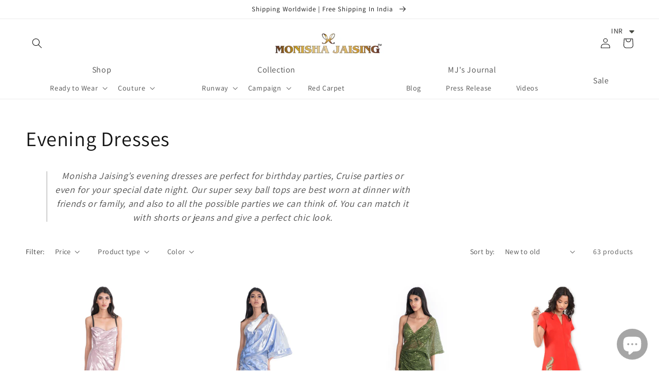

--- FILE ---
content_type: text/html; charset=utf-8
request_url: https://www.monishajaising.com/collections/evening-dresses
body_size: 68681
content:
<!doctype html>
<html class="no-js" lang="en">
  <head>
<!-- The HTML Meta Keywords Builder app is now Enabled -->


  
<meta name="keywords" content="">
  

    <meta charset="utf-8">
    <meta http-equiv="X-UA-Compatible" content="IE=edge">
    <meta name="viewport" content="width=device-width,initial-scale=1">
    <meta name="theme-color" content="">
    <link rel="canonical" href="https://www.monishajaising.com/collections/evening-dresses">
    <link rel="preconnect" href="https://cdn.shopify.com" crossorigin><link rel="preconnect" href="https://fonts.shopifycdn.com" crossorigin><title>
      Evening Dresses
 &ndash; Monisha Jaising</title>

    
      <meta name="description" content="Monisha Jaising’s evening dresses are perfect for birthday parties, Cruise parties or even for your special date night. Our super sexy ball tops are best worn at dinner with friends or family, and also to all the possible parties we can think of. You can match it with shorts or jeans and give a perfect chic look.">
    

    

<meta property="og:site_name" content="Monisha Jaising">
<meta property="og:url" content="https://www.monishajaising.com/collections/evening-dresses">
<meta property="og:title" content="Evening Dresses">
<meta property="og:type" content="product.group">
<meta property="og:description" content="Monisha Jaising’s evening dresses are perfect for birthday parties, Cruise parties or even for your special date night. Our super sexy ball tops are best worn at dinner with friends or family, and also to all the possible parties we can think of. You can match it with shorts or jeans and give a perfect chic look."><meta property="og:image" content="http://www.monishajaising.com/cdn/shop/files/Untitled-2_2883b232-628a-4ed6-bac0-037e038f918c.png?v=1643711693">
  <meta property="og:image:secure_url" content="https://www.monishajaising.com/cdn/shop/files/Untitled-2_2883b232-628a-4ed6-bac0-037e038f918c.png?v=1643711693">
  <meta property="og:image:width" content="808">
  <meta property="og:image:height" content="397"><meta name="twitter:site" content="@Monisha_Jaising?ref_src=twsrc%5Egoogle%7Ctwcamp%5Eserp%7Ctwgr%5Eauthor"><meta name="twitter:card" content="summary_large_image">
<meta name="twitter:title" content="Evening Dresses">
<meta name="twitter:description" content="Monisha Jaising’s evening dresses are perfect for birthday parties, Cruise parties or even for your special date night. Our super sexy ball tops are best worn at dinner with friends or family, and also to all the possible parties we can think of. You can match it with shorts or jeans and give a perfect chic look.">


    <script src="//www.monishajaising.com/cdn/shop/t/19/assets/global.js?v=134895141903428787311643271833" defer="defer"></script>
    <script>window.performance && window.performance.mark && window.performance.mark('shopify.content_for_header.start');</script><meta name="facebook-domain-verification" content="ui6ox1eropgxo6u72dolcwsk552nge">
<meta name="facebook-domain-verification" content="w6ki84fcwgoymgegii1qmm3wcmlkwl">
<meta name="google-site-verification" content="CpXzlXVRYQlEM0aPWeoAUaGezEAl_IXIDKAGMhAJuX0">
<meta id="shopify-digital-wallet" name="shopify-digital-wallet" content="/6478954561/digital_wallets/dialog">
<meta id="in-context-paypal-metadata" data-shop-id="6478954561" data-venmo-supported="false" data-environment="production" data-locale="en_US" data-paypal-v4="true" data-currency="INR">
<link rel="alternate" type="application/atom+xml" title="Feed" href="/collections/evening-dresses.atom" />
<link rel="next" href="/collections/evening-dresses?page=2">
<link rel="alternate" hreflang="x-default" href="https://www.monishajaising.com/collections/evening-dresses">
<link rel="alternate" hreflang="en" href="https://www.monishajaising.com/collections/evening-dresses">
<link rel="alternate" hreflang="en-US" href="https://www.monishajaising.com/en-us/collections/evening-dresses">
<link rel="alternate" type="application/json+oembed" href="https://www.monishajaising.com/collections/evening-dresses.oembed">
<script async="async" src="/checkouts/internal/preloads.js?locale=en-IN"></script>
<script id="shopify-features" type="application/json">{"accessToken":"7675cd750bf7c14150493ebddcd0b44f","betas":["rich-media-storefront-analytics"],"domain":"www.monishajaising.com","predictiveSearch":true,"shopId":6478954561,"locale":"en"}</script>
<script>var Shopify = Shopify || {};
Shopify.shop = "monishajaising-com.myshopify.com";
Shopify.locale = "en";
Shopify.currency = {"active":"INR","rate":"1.0"};
Shopify.country = "IN";
Shopify.theme = {"name":"Dawn","id":120806834231,"schema_name":"Dawn","schema_version":"2.5.0","theme_store_id":887,"role":"main"};
Shopify.theme.handle = "null";
Shopify.theme.style = {"id":null,"handle":null};
Shopify.cdnHost = "www.monishajaising.com/cdn";
Shopify.routes = Shopify.routes || {};
Shopify.routes.root = "/";</script>
<script type="module">!function(o){(o.Shopify=o.Shopify||{}).modules=!0}(window);</script>
<script>!function(o){function n(){var o=[];function n(){o.push(Array.prototype.slice.apply(arguments))}return n.q=o,n}var t=o.Shopify=o.Shopify||{};t.loadFeatures=n(),t.autoloadFeatures=n()}(window);</script>
<script id="shop-js-analytics" type="application/json">{"pageType":"collection"}</script>
<script defer="defer" async type="module" src="//www.monishajaising.com/cdn/shopifycloud/shop-js/modules/v2/client.init-shop-cart-sync_BT-GjEfc.en.esm.js"></script>
<script defer="defer" async type="module" src="//www.monishajaising.com/cdn/shopifycloud/shop-js/modules/v2/chunk.common_D58fp_Oc.esm.js"></script>
<script defer="defer" async type="module" src="//www.monishajaising.com/cdn/shopifycloud/shop-js/modules/v2/chunk.modal_xMitdFEc.esm.js"></script>
<script type="module">
  await import("//www.monishajaising.com/cdn/shopifycloud/shop-js/modules/v2/client.init-shop-cart-sync_BT-GjEfc.en.esm.js");
await import("//www.monishajaising.com/cdn/shopifycloud/shop-js/modules/v2/chunk.common_D58fp_Oc.esm.js");
await import("//www.monishajaising.com/cdn/shopifycloud/shop-js/modules/v2/chunk.modal_xMitdFEc.esm.js");

  window.Shopify.SignInWithShop?.initShopCartSync?.({"fedCMEnabled":true,"windoidEnabled":true});

</script>
<script>(function() {
  var isLoaded = false;
  function asyncLoad() {
    if (isLoaded) return;
    isLoaded = true;
    var urls = ["https:\/\/cdn.shopify.com\/s\/files\/1\/0449\/2568\/1820\/t\/4\/assets\/booster_currency.js?v=1624978055\u0026shop=monishajaising-com.myshopify.com","https:\/\/cdn.shopify.com\/s\/files\/1\/0683\/1371\/0892\/files\/splmn-shopify-prod-August-31.min.js?v=1693985059\u0026shop=monishajaising-com.myshopify.com","https:\/\/sapp.cloudianseo.com\/mkbe\/assets\/js\/app.js?shop=monishajaising-com.myshopify.com"];
    for (var i = 0; i < urls.length; i++) {
      var s = document.createElement('script');
      s.type = 'text/javascript';
      s.async = true;
      s.src = urls[i];
      var x = document.getElementsByTagName('script')[0];
      x.parentNode.insertBefore(s, x);
    }
  };
  if(window.attachEvent) {
    window.attachEvent('onload', asyncLoad);
  } else {
    window.addEventListener('load', asyncLoad, false);
  }
})();</script>
<script id="__st">var __st={"a":6478954561,"offset":19800,"reqid":"dcfdecfd-a73e-461b-afbc-be680ab671c8-1769399436","pageurl":"www.monishajaising.com\/collections\/evening-dresses","u":"5cdbeff0fdf8","p":"collection","rtyp":"collection","rid":58028752961};</script>
<script>window.ShopifyPaypalV4VisibilityTracking = true;</script>
<script id="captcha-bootstrap">!function(){'use strict';const t='contact',e='account',n='new_comment',o=[[t,t],['blogs',n],['comments',n],[t,'customer']],c=[[e,'customer_login'],[e,'guest_login'],[e,'recover_customer_password'],[e,'create_customer']],r=t=>t.map((([t,e])=>`form[action*='/${t}']:not([data-nocaptcha='true']) input[name='form_type'][value='${e}']`)).join(','),a=t=>()=>t?[...document.querySelectorAll(t)].map((t=>t.form)):[];function s(){const t=[...o],e=r(t);return a(e)}const i='password',u='form_key',d=['recaptcha-v3-token','g-recaptcha-response','h-captcha-response',i],f=()=>{try{return window.sessionStorage}catch{return}},m='__shopify_v',_=t=>t.elements[u];function p(t,e,n=!1){try{const o=window.sessionStorage,c=JSON.parse(o.getItem(e)),{data:r}=function(t){const{data:e,action:n}=t;return t[m]||n?{data:e,action:n}:{data:t,action:n}}(c);for(const[e,n]of Object.entries(r))t.elements[e]&&(t.elements[e].value=n);n&&o.removeItem(e)}catch(o){console.error('form repopulation failed',{error:o})}}const l='form_type',E='cptcha';function T(t){t.dataset[E]=!0}const w=window,h=w.document,L='Shopify',v='ce_forms',y='captcha';let A=!1;((t,e)=>{const n=(g='f06e6c50-85a8-45c8-87d0-21a2b65856fe',I='https://cdn.shopify.com/shopifycloud/storefront-forms-hcaptcha/ce_storefront_forms_captcha_hcaptcha.v1.5.2.iife.js',D={infoText:'Protected by hCaptcha',privacyText:'Privacy',termsText:'Terms'},(t,e,n)=>{const o=w[L][v],c=o.bindForm;if(c)return c(t,g,e,D).then(n);var r;o.q.push([[t,g,e,D],n]),r=I,A||(h.body.append(Object.assign(h.createElement('script'),{id:'captcha-provider',async:!0,src:r})),A=!0)});var g,I,D;w[L]=w[L]||{},w[L][v]=w[L][v]||{},w[L][v].q=[],w[L][y]=w[L][y]||{},w[L][y].protect=function(t,e){n(t,void 0,e),T(t)},Object.freeze(w[L][y]),function(t,e,n,w,h,L){const[v,y,A,g]=function(t,e,n){const i=e?o:[],u=t?c:[],d=[...i,...u],f=r(d),m=r(i),_=r(d.filter((([t,e])=>n.includes(e))));return[a(f),a(m),a(_),s()]}(w,h,L),I=t=>{const e=t.target;return e instanceof HTMLFormElement?e:e&&e.form},D=t=>v().includes(t);t.addEventListener('submit',(t=>{const e=I(t);if(!e)return;const n=D(e)&&!e.dataset.hcaptchaBound&&!e.dataset.recaptchaBound,o=_(e),c=g().includes(e)&&(!o||!o.value);(n||c)&&t.preventDefault(),c&&!n&&(function(t){try{if(!f())return;!function(t){const e=f();if(!e)return;const n=_(t);if(!n)return;const o=n.value;o&&e.removeItem(o)}(t);const e=Array.from(Array(32),(()=>Math.random().toString(36)[2])).join('');!function(t,e){_(t)||t.append(Object.assign(document.createElement('input'),{type:'hidden',name:u})),t.elements[u].value=e}(t,e),function(t,e){const n=f();if(!n)return;const o=[...t.querySelectorAll(`input[type='${i}']`)].map((({name:t})=>t)),c=[...d,...o],r={};for(const[a,s]of new FormData(t).entries())c.includes(a)||(r[a]=s);n.setItem(e,JSON.stringify({[m]:1,action:t.action,data:r}))}(t,e)}catch(e){console.error('failed to persist form',e)}}(e),e.submit())}));const S=(t,e)=>{t&&!t.dataset[E]&&(n(t,e.some((e=>e===t))),T(t))};for(const o of['focusin','change'])t.addEventListener(o,(t=>{const e=I(t);D(e)&&S(e,y())}));const B=e.get('form_key'),M=e.get(l),P=B&&M;t.addEventListener('DOMContentLoaded',(()=>{const t=y();if(P)for(const e of t)e.elements[l].value===M&&p(e,B);[...new Set([...A(),...v().filter((t=>'true'===t.dataset.shopifyCaptcha))])].forEach((e=>S(e,t)))}))}(h,new URLSearchParams(w.location.search),n,t,e,['guest_login'])})(!0,!0)}();</script>
<script integrity="sha256-4kQ18oKyAcykRKYeNunJcIwy7WH5gtpwJnB7kiuLZ1E=" data-source-attribution="shopify.loadfeatures" defer="defer" src="//www.monishajaising.com/cdn/shopifycloud/storefront/assets/storefront/load_feature-a0a9edcb.js" crossorigin="anonymous"></script>
<script data-source-attribution="shopify.dynamic_checkout.dynamic.init">var Shopify=Shopify||{};Shopify.PaymentButton=Shopify.PaymentButton||{isStorefrontPortableWallets:!0,init:function(){window.Shopify.PaymentButton.init=function(){};var t=document.createElement("script");t.src="https://www.monishajaising.com/cdn/shopifycloud/portable-wallets/latest/portable-wallets.en.js",t.type="module",document.head.appendChild(t)}};
</script>
<script data-source-attribution="shopify.dynamic_checkout.buyer_consent">
  function portableWalletsHideBuyerConsent(e){var t=document.getElementById("shopify-buyer-consent"),n=document.getElementById("shopify-subscription-policy-button");t&&n&&(t.classList.add("hidden"),t.setAttribute("aria-hidden","true"),n.removeEventListener("click",e))}function portableWalletsShowBuyerConsent(e){var t=document.getElementById("shopify-buyer-consent"),n=document.getElementById("shopify-subscription-policy-button");t&&n&&(t.classList.remove("hidden"),t.removeAttribute("aria-hidden"),n.addEventListener("click",e))}window.Shopify?.PaymentButton&&(window.Shopify.PaymentButton.hideBuyerConsent=portableWalletsHideBuyerConsent,window.Shopify.PaymentButton.showBuyerConsent=portableWalletsShowBuyerConsent);
</script>
<script data-source-attribution="shopify.dynamic_checkout.cart.bootstrap">document.addEventListener("DOMContentLoaded",(function(){function t(){return document.querySelector("shopify-accelerated-checkout-cart, shopify-accelerated-checkout")}if(t())Shopify.PaymentButton.init();else{new MutationObserver((function(e,n){t()&&(Shopify.PaymentButton.init(),n.disconnect())})).observe(document.body,{childList:!0,subtree:!0})}}));
</script>
<script id="sections-script" data-sections="header,footer" defer="defer" src="//www.monishajaising.com/cdn/shop/t/19/compiled_assets/scripts.js?v=1346"></script>
<script>window.performance && window.performance.mark && window.performance.mark('shopify.content_for_header.end');</script>


    <style data-shopify>
      @font-face {
  font-family: Assistant;
  font-weight: 400;
  font-style: normal;
  font-display: swap;
  src: url("//www.monishajaising.com/cdn/fonts/assistant/assistant_n4.9120912a469cad1cc292572851508ca49d12e768.woff2") format("woff2"),
       url("//www.monishajaising.com/cdn/fonts/assistant/assistant_n4.6e9875ce64e0fefcd3f4446b7ec9036b3ddd2985.woff") format("woff");
}

      @font-face {
  font-family: Assistant;
  font-weight: 700;
  font-style: normal;
  font-display: swap;
  src: url("//www.monishajaising.com/cdn/fonts/assistant/assistant_n7.bf44452348ec8b8efa3aa3068825305886b1c83c.woff2") format("woff2"),
       url("//www.monishajaising.com/cdn/fonts/assistant/assistant_n7.0c887fee83f6b3bda822f1150b912c72da0f7b64.woff") format("woff");
}

      
      
      @font-face {
  font-family: Assistant;
  font-weight: 400;
  font-style: normal;
  font-display: swap;
  src: url("//www.monishajaising.com/cdn/fonts/assistant/assistant_n4.9120912a469cad1cc292572851508ca49d12e768.woff2") format("woff2"),
       url("//www.monishajaising.com/cdn/fonts/assistant/assistant_n4.6e9875ce64e0fefcd3f4446b7ec9036b3ddd2985.woff") format("woff");
}


      :root {
        --font-body-family: Assistant, sans-serif;
        --font-body-style: normal;
        --font-body-weight: 400;

        --font-heading-family: Assistant, sans-serif;
        --font-heading-style: normal;
        --font-heading-weight: 400;

        --font-body-scale: 1.0;
        --font-heading-scale: 1.0;

        --color-base-text: 18, 18, 18;
        --color-base-background-1: 255, 255, 255;
        --color-base-background-2: 243, 243, 243;
        --color-base-solid-button-labels: 255, 255, 255;
        --color-base-outline-button-labels: 18, 18, 18;
        --color-base-accent-1: 18, 18, 18;
        --color-base-accent-2: 51, 79, 180;
        --payment-terms-background-color: #FFFFFF;

        --gradient-base-background-1: #FFFFFF;
        --gradient-base-background-2: #F3F3F3;
        --gradient-base-accent-1: #121212;
        --gradient-base-accent-2: #334FB4;

        --page-width: 160rem;
        --page-width-margin: 2rem;
      }

      *,
      *::before,
      *::after {
        box-sizing: inherit;
      }

      html {
        box-sizing: border-box;
        font-size: calc(var(--font-body-scale) * 62.5%);
        height: 100%;
      }

      body {
        display: grid;
        grid-template-rows: auto auto 1fr auto;
        grid-template-columns: 100%;
        min-height: 100%;
        margin: 0;
        font-size: 1.5rem;
        letter-spacing: 0.06rem;
        line-height: calc(1 + 0.8 / var(--font-body-scale));
        font-family: var(--font-body-family);
        font-style: var(--font-body-style);
        font-weight: var(--font-body-weight);
      }

      @media screen and (min-width: 750px) {
        body {
          font-size: 1.6rem;
        }
      }
    </style>

    <link href="//www.monishajaising.com/cdn/shop/t/19/assets/base.css?v=87316156258749846601692274770" rel="stylesheet" type="text/css" media="all" />
<link rel="preload" as="font" href="//www.monishajaising.com/cdn/fonts/assistant/assistant_n4.9120912a469cad1cc292572851508ca49d12e768.woff2" type="font/woff2" crossorigin><link rel="preload" as="font" href="//www.monishajaising.com/cdn/fonts/assistant/assistant_n4.9120912a469cad1cc292572851508ca49d12e768.woff2" type="font/woff2" crossorigin><link rel="stylesheet" href="//www.monishajaising.com/cdn/shop/t/19/assets/component-predictive-search.css?v=10425135875555615991643271827" media="print" onload="this.media='all'"><script>document.documentElement.className = document.documentElement.className.replace('no-js', 'js');
    if (Shopify.designMode) {
      document.documentElement.classList.add('shopify-design-mode');
    }
    </script>
  <style type='text/css'>
  .baCountry{width:30px;height:20px;display:inline-block;vertical-align:middle;margin-right:6px;background-size:30px!important;border-radius:4px;background-repeat:no-repeat}
  .baCountry-traditional .baCountry{background-image:url(https://cdn.shopify.com/s/files/1/0194/1736/6592/t/1/assets/ba-flags.png?=14261939516959647149);height:19px!important}
  .baCountry-modern .baCountry{background-image:url(https://cdn.shopify.com/s/files/1/0194/1736/6592/t/1/assets/ba-flags.png?=14261939516959647149)}
  .baCountry-NO-FLAG{background-position:0 0}.baCountry-AD{background-position:0 -20px}.baCountry-AED{background-position:0 -40px}.baCountry-AFN{background-position:0 -60px}.baCountry-AG{background-position:0 -80px}.baCountry-AI{background-position:0 -100px}.baCountry-ALL{background-position:0 -120px}.baCountry-AMD{background-position:0 -140px}.baCountry-AOA{background-position:0 -160px}.baCountry-ARS{background-position:0 -180px}.baCountry-AS{background-position:0 -200px}.baCountry-AT{background-position:0 -220px}.baCountry-AUD{background-position:0 -240px}.baCountry-AWG{background-position:0 -260px}.baCountry-AZN{background-position:0 -280px}.baCountry-BAM{background-position:0 -300px}.baCountry-BBD{background-position:0 -320px}.baCountry-BDT{background-position:0 -340px}.baCountry-BE{background-position:0 -360px}.baCountry-BF{background-position:0 -380px}.baCountry-BGN{background-position:0 -400px}.baCountry-BHD{background-position:0 -420px}.baCountry-BIF{background-position:0 -440px}.baCountry-BJ{background-position:0 -460px}.baCountry-BMD{background-position:0 -480px}.baCountry-BND{background-position:0 -500px}.baCountry-BOB{background-position:0 -520px}.baCountry-BRL{background-position:0 -540px}.baCountry-BSD{background-position:0 -560px}.baCountry-BTN{background-position:0 -580px}.baCountry-BWP{background-position:0 -600px}.baCountry-BYN{background-position:0 -620px}.baCountry-BZD{background-position:0 -640px}.baCountry-CAD{background-position:0 -660px}.baCountry-CC{background-position:0 -680px}.baCountry-CDF{background-position:0 -700px}.baCountry-CG{background-position:0 -720px}.baCountry-CHF{background-position:0 -740px}.baCountry-CI{background-position:0 -760px}.baCountry-CK{background-position:0 -780px}.baCountry-CLP{background-position:0 -800px}.baCountry-CM{background-position:0 -820px}.baCountry-CNY{background-position:0 -840px}.baCountry-COP{background-position:0 -860px}.baCountry-CRC{background-position:0 -880px}.baCountry-CU{background-position:0 -900px}.baCountry-CX{background-position:0 -920px}.baCountry-CY{background-position:0 -940px}.baCountry-CZK{background-position:0 -960px}.baCountry-DE{background-position:0 -980px}.baCountry-DJF{background-position:0 -1000px}.baCountry-DKK{background-position:0 -1020px}.baCountry-DM{background-position:0 -1040px}.baCountry-DOP{background-position:0 -1060px}.baCountry-DZD{background-position:0 -1080px}.baCountry-EC{background-position:0 -1100px}.baCountry-EE{background-position:0 -1120px}.baCountry-EGP{background-position:0 -1140px}.baCountry-ER{background-position:0 -1160px}.baCountry-ES{background-position:0 -1180px}.baCountry-ETB{background-position:0 -1200px}.baCountry-EUR{background-position:0 -1220px}.baCountry-FI{background-position:0 -1240px}.baCountry-FJD{background-position:0 -1260px}.baCountry-FKP{background-position:0 -1280px}.baCountry-FO{background-position:0 -1300px}.baCountry-FR{background-position:0 -1320px}.baCountry-GA{background-position:0 -1340px}.baCountry-GBP{background-position:0 -1360px}.baCountry-GD{background-position:0 -1380px}.baCountry-GEL{background-position:0 -1400px}.baCountry-GHS{background-position:0 -1420px}.baCountry-GIP{background-position:0 -1440px}.baCountry-GL{background-position:0 -1460px}.baCountry-GMD{background-position:0 -1480px}.baCountry-GNF{background-position:0 -1500px}.baCountry-GQ{background-position:0 -1520px}.baCountry-GR{background-position:0 -1540px}.baCountry-GTQ{background-position:0 -1560px}.baCountry-GU{background-position:0 -1580px}.baCountry-GW{background-position:0 -1600px}.baCountry-HKD{background-position:0 -1620px}.baCountry-HNL{background-position:0 -1640px}.baCountry-HRK{background-position:0 -1660px}.baCountry-HTG{background-position:0 -1680px}.baCountry-HUF{background-position:0 -1700px}.baCountry-IDR{background-position:0 -1720px}.baCountry-IE{background-position:0 -1740px}.baCountry-ILS{background-position:0 -1760px}.baCountry-INR{background-position:0 -1780px}.baCountry-IO{background-position:0 -1800px}.baCountry-IQD{background-position:0 -1820px}.baCountry-IRR{background-position:0 -1840px}.baCountry-ISK{background-position:0 -1860px}.baCountry-IT{background-position:0 -1880px}.baCountry-JMD{background-position:0 -1900px}.baCountry-JOD{background-position:0 -1920px}.baCountry-JPY{background-position:0 -1940px}.baCountry-KES{background-position:0 -1960px}.baCountry-KGS{background-position:0 -1980px}.baCountry-KHR{background-position:0 -2000px}.baCountry-KI{background-position:0 -2020px}.baCountry-KMF{background-position:0 -2040px}.baCountry-KN{background-position:0 -2060px}.baCountry-KP{background-position:0 -2080px}.baCountry-KRW{background-position:0 -2100px}.baCountry-KWD{background-position:0 -2120px}.baCountry-KYD{background-position:0 -2140px}.baCountry-KZT{background-position:0 -2160px}.baCountry-LBP{background-position:0 -2180px}.baCountry-LI{background-position:0 -2200px}.baCountry-LKR{background-position:0 -2220px}.baCountry-LRD{background-position:0 -2240px}.baCountry-LSL{background-position:0 -2260px}.baCountry-LT{background-position:0 -2280px}.baCountry-LU{background-position:0 -2300px}.baCountry-LV{background-position:0 -2320px}.baCountry-LYD{background-position:0 -2340px}.baCountry-MAD{background-position:0 -2360px}.baCountry-MC{background-position:0 -2380px}.baCountry-MDL{background-position:0 -2400px}.baCountry-ME{background-position:0 -2420px}.baCountry-MGA{background-position:0 -2440px}.baCountry-MKD{background-position:0 -2460px}.baCountry-ML{background-position:0 -2480px}.baCountry-MMK{background-position:0 -2500px}.baCountry-MN{background-position:0 -2520px}.baCountry-MOP{background-position:0 -2540px}.baCountry-MQ{background-position:0 -2560px}.baCountry-MR{background-position:0 -2580px}.baCountry-MS{background-position:0 -2600px}.baCountry-MT{background-position:0 -2620px}.baCountry-MUR{background-position:0 -2640px}.baCountry-MVR{background-position:0 -2660px}.baCountry-MWK{background-position:0 -2680px}.baCountry-MXN{background-position:0 -2700px}.baCountry-MYR{background-position:0 -2720px}.baCountry-MZN{background-position:0 -2740px}.baCountry-NAD{background-position:0 -2760px}.baCountry-NE{background-position:0 -2780px}.baCountry-NF{background-position:0 -2800px}.baCountry-NG{background-position:0 -2820px}.baCountry-NIO{background-position:0 -2840px}.baCountry-NL{background-position:0 -2860px}.baCountry-NOK{background-position:0 -2880px}.baCountry-NPR{background-position:0 -2900px}.baCountry-NR{background-position:0 -2920px}.baCountry-NU{background-position:0 -2940px}.baCountry-NZD{background-position:0 -2960px}.baCountry-OMR{background-position:0 -2980px}.baCountry-PAB{background-position:0 -3000px}.baCountry-PEN{background-position:0 -3020px}.baCountry-PGK{background-position:0 -3040px}.baCountry-PHP{background-position:0 -3060px}.baCountry-PKR{background-position:0 -3080px}.baCountry-PLN{background-position:0 -3100px}.baCountry-PR{background-position:0 -3120px}.baCountry-PS{background-position:0 -3140px}.baCountry-PT{background-position:0 -3160px}.baCountry-PW{background-position:0 -3180px}.baCountry-QAR{background-position:0 -3200px}.baCountry-RON{background-position:0 -3220px}.baCountry-RSD{background-position:0 -3240px}.baCountry-RUB{background-position:0 -3260px}.baCountry-RWF{background-position:0 -3280px}.baCountry-SAR{background-position:0 -3300px}.baCountry-SBD{background-position:0 -3320px}.baCountry-SCR{background-position:0 -3340px}.baCountry-SDG{background-position:0 -3360px}.baCountry-SEK{background-position:0 -3380px}.baCountry-SGD{background-position:0 -3400px}.baCountry-SI{background-position:0 -3420px}.baCountry-SK{background-position:0 -3440px}.baCountry-SLL{background-position:0 -3460px}.baCountry-SM{background-position:0 -3480px}.baCountry-SN{background-position:0 -3500px}.baCountry-SO{background-position:0 -3520px}.baCountry-SRD{background-position:0 -3540px}.baCountry-SSP{background-position:0 -3560px}.baCountry-STD{background-position:0 -3580px}.baCountry-SV{background-position:0 -3600px}.baCountry-SYP{background-position:0 -3620px}.baCountry-SZL{background-position:0 -3640px}.baCountry-TC{background-position:0 -3660px}.baCountry-TD{background-position:0 -3680px}.baCountry-TG{background-position:0 -3700px}.baCountry-THB{background-position:0 -3720px}.baCountry-TJS{background-position:0 -3740px}.baCountry-TK{background-position:0 -3760px}.baCountry-TMT{background-position:0 -3780px}.baCountry-TND{background-position:0 -3800px}.baCountry-TOP{background-position:0 -3820px}.baCountry-TRY{background-position:0 -3840px}.baCountry-TTD{background-position:0 -3860px}.baCountry-TWD{background-position:0 -3880px}.baCountry-TZS{background-position:0 -3900px}.baCountry-UAH{background-position:0 -3920px}.baCountry-UGX{background-position:0 -3940px}.baCountry-USD{background-position:0 -3960px}.baCountry-UYU{background-position:0 -3980px}.baCountry-UZS{background-position:0 -4000px}.baCountry-VEF{background-position:0 -4020px}.baCountry-VG{background-position:0 -4040px}.baCountry-VI{background-position:0 -4060px}.baCountry-VND{background-position:0 -4080px}.baCountry-VUV{background-position:0 -4100px}.baCountry-WST{background-position:0 -4120px}.baCountry-XAF{background-position:0 -4140px}.baCountry-XPF{background-position:0 -4160px}.baCountry-YER{background-position:0 -4180px}.baCountry-ZAR{background-position:0 -4200px}.baCountry-ZM{background-position:0 -4220px}.baCountry-ZW{background-position:0 -4240px}
  .bacurr-checkoutNotice{margin: 3px 10px 0 10px;left: 0;right: 0;text-align: center;}
  @media (min-width:750px) {.bacurr-checkoutNotice{position: absolute;}}
</style>

<script>
    window.baCurr = window.baCurr || {};
    window.baCurr.config = {}; window.baCurr.rePeat = function () {};
    Object.assign(window.baCurr.config, {
      "enabled":true,
      "manual_placement":"",
      "night_time":false,
      "round_by_default":true,
      "display_position":"top_right",
      "display_position_type":"floating",
      "custom_code":{"css":""},
      "flag_type":"showCurrencyOnly",
      "flag_design":"modern",
      "round_style":"none",
      "round_dec":"0.99",
      "chosen_cur":[{"USD":"US Dollar (USD)"},{"EUR":"Euro (EUR)"},{"GBP":"British Pound (GBP)"},{"CAD":"Canadian Dollar (CAD)"},{"AED":"United Arab Emirates Dirham (AED)"},{"ALL":"Albanian Lek (ALL)"},{"AFN":"Afghan Afghani (AFN)"},{"AMD":"Armenian Dram (AMD)"},{"AOA":"Angolan Kwanza (AOA)"},{"ARS":"Argentine Peso (ARS)"},{"AUD":"Australian Dollar (AUD)"},{"AWG":"Aruban Florin (AWG)"},{"AZN":"Azerbaijani Manat (AZN)"},{"BIF":"Burundian Franc (BIF)"},{"BBD":"Barbadian Dollar (BBD)"},{"BDT":"Bangladeshi Taka (BDT)"},{"BSD":"Bahamian Dollar (BSD)"},{"BHD":"Bahraini Dinar (BHD)"},{"BMD":"Bermudan Dollar (BMD)"},{"BYN":"Belarusian Ruble (BYN)"},{"BZD":"Belize Dollar (BZD)"},{"BTN":"Bhutanese Ngultrum (BTN)"},{"BAM":"Bosnia-Herzegovina Convertible Mark (BAM)"},{"BRL":"Brazilian Real (BRL)"},{"BOB":"Bolivian Boliviano (BOB)"},{"BWP":"Botswanan Pula (BWP)"},{"BND":"Brunei Dollar (BND)"},{"BGN":"Bulgarian Lev (BGN)"},{"CDF":"Congolese Franc (CDF)"},{"CHF":"Swiss Franc (CHF)"},{"CLP":"Chilean Peso (CLP)"},{"CNY":"Chinese Yuan (CNY)"},{"COP":"Colombian Peso (COP)"},{"CRC":"Costa Rican Colon (CRC)"},{"CZK":"Czech Republic Koruna (CZK)"},{"DJF":"Djiboutian Franc (DJF)"},{"DKK":"Danish Krone (DKK)"},{"DOP":"Dominican Peso (DOP)"},{"DZD":"Algerian Dinar (DZD)"},{"EGP":"Egyptian Pound (EGP)"},{"ETB":"Ethiopian Birr (ETB)"},{"FJD":"Fijian Dollar (FJD)"},{"FKP":"Falkland Islands Pound (FKP)"},{"GIP":"Gibraltar Pound (GIP)"},{"GHS":"Ghanaian Cedi (GHS)"},{"GMD":"Gambian Dalasi (GMD)"},{"GNF":"Guinean Franc (GNF)"},{"GTQ":"Guatemalan Quetzal (GTQ)"},{"GEL":"Georgian Lari (GEL)"},{"HRK":"Croatian Kuna (HRK)"},{"HNL":"Honduran Lempira (HNL)"},{"HKD":"Hong Kong Dollar (HKD)"},{"HTG":"Haitian Gourde (HTG)"},{"HUF":"Hungarian Forint (HUF)"},{"IDR":"Indonesian Rupiah (IDR)"},{"ILS":"Israeli New Shekel (ILS)"},{"ISK":"Icelandic Krona (ISK)"},{"INR":"Indian Rupee (INR)"},{"IQD":"Iraqi Dinar (IQD)"},{"IRR":"Iranian Rial (IRR)"},{"JMD":"Jamaican Dollar (JMD)"},{"JPY":"Japanese Yen (JPY)"},{"JOD":"Jordanian Dinar (JOD)"},{"KES":"Kenyan Shilling (KES)"},{"KGS":"Kyrgystani Som (KGS)"},{"KHR":"Cambodian Riel (KHR)"},{"KMF":"Comorian Franc (KMF)"},{"KRW":"South Korean Won (KRW)"},{"KWD":"Kuwaiti Dinar (KWD)"},{"KYD":"Cayman Islands Dollar (KYD)"},{"KZT":"Kazakhstani Tenge (KZT)"},{"LBP":"Lebanese Pound (LBP)"},{"LKR":"Sri Lankan Rupee (LKR)"},{"LRD":"Liberian Dollar (LRD)"},{"LSL":"Lesotho Loti (LSL)"},{"LYD":"Libyan Dinar (LYD)"},{"MAD":"Moroccan Dirham (MAD)"},{"MDL":"Moldovan Leu (MDL)"},{"MGA":"Malagasy Ariary (MGA)"},{"MMK":"Myanmar Kyat (MMK)"},{"MKD":"Macedonian Denar (MKD)"},{"MOP":"Macanese Pataca (MOP)"},{"MUR":"Mauritian Rupee (MUR)"},{"MVR":"Maldivian Rufiyaa (MVR)"},{"MWK":"Malawian Kwacha (MWK)"},{"MXN":"Mexican Peso (MXN)"},{"MYR":"Malaysian Ringgit (MYR)"},{"MZN":"Mozambican Metical (MZN)"},{"NAD":"Namibian Dollar (NAD)"},{"NPR":"Nepalese Rupee (NPR)"},{"NZD":"New Zealand Dollar (NZD)"},{"NIO":"Nicaraguan Cordoba (NIO)"},{"NOK":"Norwegian Krone (NOK)"},{"OMR":"Omani Rial (OMR)"},{"PAB":"Panamanian Balboa (PAB)"},{"PKR":"Pakistani Rupee (PKR)"},{"PGK":"Papua New Guinean Kina (PGK)"},{"PEN":"Peruvian Nuevo Sol (PEN)"},{"PHP":"Philippine Peso (PHP)"},{"PLN":"Polish Zloty (PLN)"},{"QAR":"Qatari Rial (QAR)"},{"RON":"Romanian Leu (RON)"},{"RUB":"Russian Ruble (RUB)"},{"RWF":"Rwandan Franc (RWF)"},{"SAR":"Saudi Riyal (SAR)"},{"STD":"Sao Tome and Principe Dobra (STD)"},{"RSD":"Serbian Dinar (RSD)"},{"SCR":"Seychellois Rupee (SCR)"},{"SGD":"Singapore Dollar (SGD)"},{"SYP":"Syrian Pound (SYP)"},{"SEK":"Swedish Krona (SEK)"},{"TWD":"New Taiwan Dollar (TWD)"},{"THB":"Thai Baht (THB)"},{"TZS":"Tanzanian Shilling (TZS)"},{"TTD":"Trinidad and Tobago Dollar (TTD)"},{"TND":"Tunisian Dinar (TND)"},{"TRY":"Turkish Lira (TRY)"},{"SBD":"Solomon Islands Dollar (SBD)"},{"SDG":"Sudanese Pound (SDG)"},{"SLL":"Sierra Leonean Leone (SLL)"},{"SRD":"Surinamese Dollar (SRD)"},{"SZL":"Swazi Lilangeni (SZL)"},{"TJS":"Tajikistani Somoni (TJS)"},{"TOP":"Tongan Paʻanga (TOP)"},{"TMT":"Turkmenistani Manat (TMT)"},{"UAH":"Ukrainian Hryvnia (UAH)"},{"UGX":"Ugandan Shilling (UGX)"},{"UYU":"Uruguayan Peso (UYU)"},{"UZS":"Uzbekistan Som (UZS)"},{"VEF":"Venezuelan Bolivar (VEF)"},{"VND":"Vietnamese Dong (VND)"},{"VUV":"Vanuatu Vatu (VUV)"},{"WST":"Samoan Tala (WST)"},{"XAF":"Central African CFA Franc (XAF)"},{"XPF":"CFP Franc (XPF)"},{"YER":"Yemeni Rial (YER)"},{"ZAR":"South African Rand (ZAR)"}],
      "desktop_visible":true,
      "mob_visible":true,
      "money_mouse_show":false,
      "textColor":"#1e1e1e",
      "flag_theme":"default",
      "selector_hover_hex":"#ffffff",
      "lightning":true,
      "mob_manual_placement":"",
      "mob_placement":"top_right",
      "mob_placement_type":"floating",
      "moneyWithCurrencyFormat":false,
      "ui_style":"default",
      "user_curr":"",
      "auto_loc":true,
      "auto_pref":false,
      "selector_bg_hex":"#ffffff",
      "selector_border_type":"noBorder",
      "cart_alert_bg_hex":"#fbf5f5",
      "cart_alert_note":"All orders are processed in [checkout_currency], using the latest exchange rates.",
      "cart_alert_state":true,
      "cart_alert_font_hex":"#1e1e1e"
    },{
      money_format: "\u003cspan class=money\u003eINR {{amount}}\u003c\/span\u003e",
      money_with_currency_format: "\u003cspan class=money\u003eINR {{amount}}\u003c\/span\u003e",
      user_curr: "INR"
    });
    window.baCurr.config.multi_curr = [];
    
    window.baCurr.config.final_currency = "INR" || '';
    window.baCurr.config.multi_curr = "INR".split(',') || '';

    (function(window, document) {"use strict";
      function onload(){
        function insertPopupMessageJs(){
          var head = document.getElementsByTagName('head')[0];
          var script = document.createElement('script');
          script.src = ('https:' == document.location.protocol ? 'https://' : 'http://') + 'currency.boosterapps.com/preview_curr.js';
          script.type = 'text/javascript';
          head.appendChild(script);
        }

        if(document.location.search.indexOf("preview_cur=1") > -1){
          setTimeout(function(){
            window.currency_preview_result = document.getElementById("baCurrSelector").length > 0 ? 'success' : 'error';
            insertPopupMessageJs();
          }, 1000);
        }
      }

      var head = document.getElementsByTagName('head')[0];
      var script = document.createElement('script');
      script.src = ('https:' == document.location.protocol ? 'https://' : 'http://') + "";
      script.type = 'text/javascript';
      script.onload = script.onreadystatechange = function() {
      if (script.readyState) {
        if (script.readyState === 'complete' || script.readyState === 'loaded') {
          script.onreadystatechange = null;
            onload();
          }
        }
        else {
          onload();
        }
      };
      head.appendChild(script);

    }(window, document));
</script>


  <script src="http://code.jquery.com/jquery-1.11.3.min.js"></script>
<script src="https://cdn.shopify.com/extensions/e8878072-2f6b-4e89-8082-94b04320908d/inbox-1254/assets/inbox-chat-loader.js" type="text/javascript" defer="defer"></script>
<link href="https://monorail-edge.shopifysvc.com" rel="dns-prefetch">
<script>(function(){if ("sendBeacon" in navigator && "performance" in window) {try {var session_token_from_headers = performance.getEntriesByType('navigation')[0].serverTiming.find(x => x.name == '_s').description;} catch {var session_token_from_headers = undefined;}var session_cookie_matches = document.cookie.match(/_shopify_s=([^;]*)/);var session_token_from_cookie = session_cookie_matches && session_cookie_matches.length === 2 ? session_cookie_matches[1] : "";var session_token = session_token_from_headers || session_token_from_cookie || "";function handle_abandonment_event(e) {var entries = performance.getEntries().filter(function(entry) {return /monorail-edge.shopifysvc.com/.test(entry.name);});if (!window.abandonment_tracked && entries.length === 0) {window.abandonment_tracked = true;var currentMs = Date.now();var navigation_start = performance.timing.navigationStart;var payload = {shop_id: 6478954561,url: window.location.href,navigation_start,duration: currentMs - navigation_start,session_token,page_type: "collection"};window.navigator.sendBeacon("https://monorail-edge.shopifysvc.com/v1/produce", JSON.stringify({schema_id: "online_store_buyer_site_abandonment/1.1",payload: payload,metadata: {event_created_at_ms: currentMs,event_sent_at_ms: currentMs}}));}}window.addEventListener('pagehide', handle_abandonment_event);}}());</script>
<script id="web-pixels-manager-setup">(function e(e,d,r,n,o){if(void 0===o&&(o={}),!Boolean(null===(a=null===(i=window.Shopify)||void 0===i?void 0:i.analytics)||void 0===a?void 0:a.replayQueue)){var i,a;window.Shopify=window.Shopify||{};var t=window.Shopify;t.analytics=t.analytics||{};var s=t.analytics;s.replayQueue=[],s.publish=function(e,d,r){return s.replayQueue.push([e,d,r]),!0};try{self.performance.mark("wpm:start")}catch(e){}var l=function(){var e={modern:/Edge?\/(1{2}[4-9]|1[2-9]\d|[2-9]\d{2}|\d{4,})\.\d+(\.\d+|)|Firefox\/(1{2}[4-9]|1[2-9]\d|[2-9]\d{2}|\d{4,})\.\d+(\.\d+|)|Chrom(ium|e)\/(9{2}|\d{3,})\.\d+(\.\d+|)|(Maci|X1{2}).+ Version\/(15\.\d+|(1[6-9]|[2-9]\d|\d{3,})\.\d+)([,.]\d+|)( \(\w+\)|)( Mobile\/\w+|) Safari\/|Chrome.+OPR\/(9{2}|\d{3,})\.\d+\.\d+|(CPU[ +]OS|iPhone[ +]OS|CPU[ +]iPhone|CPU IPhone OS|CPU iPad OS)[ +]+(15[._]\d+|(1[6-9]|[2-9]\d|\d{3,})[._]\d+)([._]\d+|)|Android:?[ /-](13[3-9]|1[4-9]\d|[2-9]\d{2}|\d{4,})(\.\d+|)(\.\d+|)|Android.+Firefox\/(13[5-9]|1[4-9]\d|[2-9]\d{2}|\d{4,})\.\d+(\.\d+|)|Android.+Chrom(ium|e)\/(13[3-9]|1[4-9]\d|[2-9]\d{2}|\d{4,})\.\d+(\.\d+|)|SamsungBrowser\/([2-9]\d|\d{3,})\.\d+/,legacy:/Edge?\/(1[6-9]|[2-9]\d|\d{3,})\.\d+(\.\d+|)|Firefox\/(5[4-9]|[6-9]\d|\d{3,})\.\d+(\.\d+|)|Chrom(ium|e)\/(5[1-9]|[6-9]\d|\d{3,})\.\d+(\.\d+|)([\d.]+$|.*Safari\/(?![\d.]+ Edge\/[\d.]+$))|(Maci|X1{2}).+ Version\/(10\.\d+|(1[1-9]|[2-9]\d|\d{3,})\.\d+)([,.]\d+|)( \(\w+\)|)( Mobile\/\w+|) Safari\/|Chrome.+OPR\/(3[89]|[4-9]\d|\d{3,})\.\d+\.\d+|(CPU[ +]OS|iPhone[ +]OS|CPU[ +]iPhone|CPU IPhone OS|CPU iPad OS)[ +]+(10[._]\d+|(1[1-9]|[2-9]\d|\d{3,})[._]\d+)([._]\d+|)|Android:?[ /-](13[3-9]|1[4-9]\d|[2-9]\d{2}|\d{4,})(\.\d+|)(\.\d+|)|Mobile Safari.+OPR\/([89]\d|\d{3,})\.\d+\.\d+|Android.+Firefox\/(13[5-9]|1[4-9]\d|[2-9]\d{2}|\d{4,})\.\d+(\.\d+|)|Android.+Chrom(ium|e)\/(13[3-9]|1[4-9]\d|[2-9]\d{2}|\d{4,})\.\d+(\.\d+|)|Android.+(UC? ?Browser|UCWEB|U3)[ /]?(15\.([5-9]|\d{2,})|(1[6-9]|[2-9]\d|\d{3,})\.\d+)\.\d+|SamsungBrowser\/(5\.\d+|([6-9]|\d{2,})\.\d+)|Android.+MQ{2}Browser\/(14(\.(9|\d{2,})|)|(1[5-9]|[2-9]\d|\d{3,})(\.\d+|))(\.\d+|)|K[Aa][Ii]OS\/(3\.\d+|([4-9]|\d{2,})\.\d+)(\.\d+|)/},d=e.modern,r=e.legacy,n=navigator.userAgent;return n.match(d)?"modern":n.match(r)?"legacy":"unknown"}(),u="modern"===l?"modern":"legacy",c=(null!=n?n:{modern:"",legacy:""})[u],f=function(e){return[e.baseUrl,"/wpm","/b",e.hashVersion,"modern"===e.buildTarget?"m":"l",".js"].join("")}({baseUrl:d,hashVersion:r,buildTarget:u}),m=function(e){var d=e.version,r=e.bundleTarget,n=e.surface,o=e.pageUrl,i=e.monorailEndpoint;return{emit:function(e){var a=e.status,t=e.errorMsg,s=(new Date).getTime(),l=JSON.stringify({metadata:{event_sent_at_ms:s},events:[{schema_id:"web_pixels_manager_load/3.1",payload:{version:d,bundle_target:r,page_url:o,status:a,surface:n,error_msg:t},metadata:{event_created_at_ms:s}}]});if(!i)return console&&console.warn&&console.warn("[Web Pixels Manager] No Monorail endpoint provided, skipping logging."),!1;try{return self.navigator.sendBeacon.bind(self.navigator)(i,l)}catch(e){}var u=new XMLHttpRequest;try{return u.open("POST",i,!0),u.setRequestHeader("Content-Type","text/plain"),u.send(l),!0}catch(e){return console&&console.warn&&console.warn("[Web Pixels Manager] Got an unhandled error while logging to Monorail."),!1}}}}({version:r,bundleTarget:l,surface:e.surface,pageUrl:self.location.href,monorailEndpoint:e.monorailEndpoint});try{o.browserTarget=l,function(e){var d=e.src,r=e.async,n=void 0===r||r,o=e.onload,i=e.onerror,a=e.sri,t=e.scriptDataAttributes,s=void 0===t?{}:t,l=document.createElement("script"),u=document.querySelector("head"),c=document.querySelector("body");if(l.async=n,l.src=d,a&&(l.integrity=a,l.crossOrigin="anonymous"),s)for(var f in s)if(Object.prototype.hasOwnProperty.call(s,f))try{l.dataset[f]=s[f]}catch(e){}if(o&&l.addEventListener("load",o),i&&l.addEventListener("error",i),u)u.appendChild(l);else{if(!c)throw new Error("Did not find a head or body element to append the script");c.appendChild(l)}}({src:f,async:!0,onload:function(){if(!function(){var e,d;return Boolean(null===(d=null===(e=window.Shopify)||void 0===e?void 0:e.analytics)||void 0===d?void 0:d.initialized)}()){var d=window.webPixelsManager.init(e)||void 0;if(d){var r=window.Shopify.analytics;r.replayQueue.forEach((function(e){var r=e[0],n=e[1],o=e[2];d.publishCustomEvent(r,n,o)})),r.replayQueue=[],r.publish=d.publishCustomEvent,r.visitor=d.visitor,r.initialized=!0}}},onerror:function(){return m.emit({status:"failed",errorMsg:"".concat(f," has failed to load")})},sri:function(e){var d=/^sha384-[A-Za-z0-9+/=]+$/;return"string"==typeof e&&d.test(e)}(c)?c:"",scriptDataAttributes:o}),m.emit({status:"loading"})}catch(e){m.emit({status:"failed",errorMsg:(null==e?void 0:e.message)||"Unknown error"})}}})({shopId: 6478954561,storefrontBaseUrl: "https://www.monishajaising.com",extensionsBaseUrl: "https://extensions.shopifycdn.com/cdn/shopifycloud/web-pixels-manager",monorailEndpoint: "https://monorail-edge.shopifysvc.com/unstable/produce_batch",surface: "storefront-renderer",enabledBetaFlags: ["2dca8a86"],webPixelsConfigList: [{"id":"421494839","configuration":"{\"config\":\"{\\\"pixel_id\\\":\\\"AW-0\\\",\\\"target_country\\\":\\\"IN\\\",\\\"gtag_events\\\":[{\\\"type\\\":\\\"page_view\\\",\\\"action_label\\\":\\\"AW-10879963524\\\/PPu2CPnOx7ADEISj_MMo\\\"},{\\\"type\\\":\\\"purchase\\\",\\\"action_label\\\":\\\"AW-10879963524\\\/A0hOCPzOx7ADEISj_MMo\\\"},{\\\"type\\\":\\\"view_item\\\",\\\"action_label\\\":\\\"AW-10879963524\\\/0CEeCP_Ox7ADEISj_MMo\\\"},{\\\"type\\\":\\\"add_to_cart\\\",\\\"action_label\\\":\\\"AW-10879963524\\\/rIsqCILPx7ADEISj_MMo\\\"},{\\\"type\\\":\\\"begin_checkout\\\",\\\"action_label\\\":\\\"AW-10879963524\\\/V7_PCIXPx7ADEISj_MMo\\\"},{\\\"type\\\":\\\"search\\\",\\\"action_label\\\":\\\"AW-10879963524\\\/v9JyCIjPx7ADEISj_MMo\\\"},{\\\"type\\\":\\\"add_payment_info\\\",\\\"action_label\\\":\\\"AW-10879963524\\\/eRoiCIvPx7ADEISj_MMo\\\"}],\\\"enable_monitoring_mode\\\":false}\"}","eventPayloadVersion":"v1","runtimeContext":"OPEN","scriptVersion":"b2a88bafab3e21179ed38636efcd8a93","type":"APP","apiClientId":1780363,"privacyPurposes":[],"dataSharingAdjustments":{"protectedCustomerApprovalScopes":["read_customer_address","read_customer_email","read_customer_name","read_customer_personal_data","read_customer_phone"]}},{"id":"134742071","configuration":"{\"pixel_id\":\"389488508120158\",\"pixel_type\":\"facebook_pixel\",\"metaapp_system_user_token\":\"-\"}","eventPayloadVersion":"v1","runtimeContext":"OPEN","scriptVersion":"ca16bc87fe92b6042fbaa3acc2fbdaa6","type":"APP","apiClientId":2329312,"privacyPurposes":["ANALYTICS","MARKETING","SALE_OF_DATA"],"dataSharingAdjustments":{"protectedCustomerApprovalScopes":["read_customer_address","read_customer_email","read_customer_name","read_customer_personal_data","read_customer_phone"]}},{"id":"91717687","eventPayloadVersion":"v1","runtimeContext":"LAX","scriptVersion":"1","type":"CUSTOM","privacyPurposes":["ANALYTICS"],"name":"Google Analytics tag (migrated)"},{"id":"shopify-app-pixel","configuration":"{}","eventPayloadVersion":"v1","runtimeContext":"STRICT","scriptVersion":"0450","apiClientId":"shopify-pixel","type":"APP","privacyPurposes":["ANALYTICS","MARKETING"]},{"id":"shopify-custom-pixel","eventPayloadVersion":"v1","runtimeContext":"LAX","scriptVersion":"0450","apiClientId":"shopify-pixel","type":"CUSTOM","privacyPurposes":["ANALYTICS","MARKETING"]}],isMerchantRequest: false,initData: {"shop":{"name":"Monisha Jaising","paymentSettings":{"currencyCode":"INR"},"myshopifyDomain":"monishajaising-com.myshopify.com","countryCode":"IN","storefrontUrl":"https:\/\/www.monishajaising.com"},"customer":null,"cart":null,"checkout":null,"productVariants":[],"purchasingCompany":null},},"https://www.monishajaising.com/cdn","fcfee988w5aeb613cpc8e4bc33m6693e112",{"modern":"","legacy":""},{"shopId":"6478954561","storefrontBaseUrl":"https:\/\/www.monishajaising.com","extensionBaseUrl":"https:\/\/extensions.shopifycdn.com\/cdn\/shopifycloud\/web-pixels-manager","surface":"storefront-renderer","enabledBetaFlags":"[\"2dca8a86\"]","isMerchantRequest":"false","hashVersion":"fcfee988w5aeb613cpc8e4bc33m6693e112","publish":"custom","events":"[[\"page_viewed\",{}],[\"collection_viewed\",{\"collection\":{\"id\":\"58028752961\",\"title\":\"Evening Dresses\",\"productVariants\":[{\"price\":{\"amount\":69999.0,\"currencyCode\":\"INR\"},\"product\":{\"title\":\"Wings Mini\",\"vendor\":\"Monisha Jaising\",\"id\":\"6639054979127\",\"untranslatedTitle\":\"Wings Mini\",\"url\":\"\/products\/wings-mini-1\",\"type\":\"Dresses\"},\"id\":\"39669066596407\",\"image\":{\"src\":\"\/\/www.monishajaising.com\/cdn\/shop\/products\/Untitled-1_c764789a-96c2-460e-93ee-779cb5e8fe43.png?v=1645433670\"},\"sku\":\"Ew-60-18\",\"title\":\"S \/ Dazzelling Blue \/ Wool Crepe\",\"untranslatedTitle\":\"S \/ Dazzelling Blue \/ Wool Crepe\"},{\"price\":{\"amount\":69999.0,\"currencyCode\":\"INR\"},\"product\":{\"title\":\"Luster Dress\",\"vendor\":\"Monisha Jaising\",\"id\":\"6638857912375\",\"untranslatedTitle\":\"Luster Dress\",\"url\":\"\/products\/luster-gown-1\",\"type\":\"Dresses\"},\"id\":\"39668198015031\",\"image\":{\"src\":\"\/\/www.monishajaising.com\/cdn\/shop\/products\/Untitled-1_bf7328b6-3f37-48b4-a716-5c64ffdbf31f.png?v=1645430535\"},\"sku\":null,\"title\":\"S \/ Olive Green\/ Red\/ Purple \/ Sequence\",\"untranslatedTitle\":\"S \/ Olive Green\/ Red\/ Purple \/ Sequence\"},{\"price\":{\"amount\":69999.0,\"currencyCode\":\"INR\"},\"product\":{\"title\":\"Glisten Gown\",\"vendor\":\"Monisha Jaising\",\"id\":\"6638856699959\",\"untranslatedTitle\":\"Glisten Gown\",\"url\":\"\/products\/glisten-gown-1\",\"type\":\"Gown\"},\"id\":\"39668193427511\",\"image\":{\"src\":\"\/\/www.monishajaising.com\/cdn\/shop\/products\/Untitled-1_bc87dc21-27d2-4ab6-bb54-281f4977bd76.png?v=1645427174\"},\"sku\":null,\"title\":\"S \/ Metallic Rose Pink \/ Metallic\",\"untranslatedTitle\":\"S \/ Metallic Rose Pink \/ Metallic\"},{\"price\":{\"amount\":24999.0,\"currencyCode\":\"INR\"},\"product\":{\"title\":\"Sarrasani Top\",\"vendor\":\"Monisha Jaising\",\"id\":\"6638849818679\",\"untranslatedTitle\":\"Sarrasani Top\",\"url\":\"\/products\/copy-of-sarrasani-top\",\"type\":\"Top\"},\"id\":\"39668173733943\",\"image\":{\"src\":\"\/\/www.monishajaising.com\/cdn\/shop\/products\/8_b27b99ef-16a7-43fb-b492-2c36a1298a20.jpg?v=1645354775\"},\"sku\":\"EW-42-18\",\"title\":\"S \/ Rose \/ Metallic Lame\",\"untranslatedTitle\":\"S \/ Rose \/ Metallic Lame\"},{\"price\":{\"amount\":69999.0,\"currencyCode\":\"INR\"},\"product\":{\"title\":\"Rosso Dress\",\"vendor\":\"Monisha Jaising\",\"id\":\"6638846345271\",\"untranslatedTitle\":\"Rosso Dress\",\"url\":\"\/products\/copy-of-rosso-dress\",\"type\":\"Dresses\"},\"id\":\"39668168753207\",\"image\":{\"src\":\"\/\/www.monishajaising.com\/cdn\/shop\/products\/36.jpg?v=1645357554\"},\"sku\":null,\"title\":\"S \/ Red \/ Metallic\",\"untranslatedTitle\":\"S \/ Red \/ Metallic\"},{\"price\":{\"amount\":89999.0,\"currencyCode\":\"INR\"},\"product\":{\"title\":\"Crystal Cobweb\",\"vendor\":\"Monisha Jaising\",\"id\":\"6638846246967\",\"untranslatedTitle\":\"Crystal Cobweb\",\"url\":\"\/products\/crystal-cobweb-1\",\"type\":\"\"},\"id\":\"39668167704631\",\"image\":{\"src\":\"\/\/www.monishajaising.com\/cdn\/shop\/products\/Untitled-1_c2e454ef-6ca7-44e2-8654-3b17ca43fa54.png?v=1645424071\"},\"sku\":\"Ew-57-18\",\"title\":\"S \/ Burgandy \/ Tulle\",\"untranslatedTitle\":\"S \/ Burgandy \/ Tulle\"},{\"price\":{\"amount\":89999.0,\"currencyCode\":\"INR\"},\"product\":{\"title\":\"Cobweb Mesh Dress\",\"vendor\":\"Monisha Jaising\",\"id\":\"6638845657143\",\"untranslatedTitle\":\"Cobweb Mesh Dress\",\"url\":\"\/products\/cobweb-mesh-dress-1\",\"type\":\"\"},\"id\":\"39668166295607\",\"image\":{\"src\":\"\/\/www.monishajaising.com\/cdn\/shop\/products\/1_f4e1a992-a28c-41f7-ad44-50b9dd542d48.png?v=1645288868\"},\"sku\":null,\"title\":\"S \/ Light Purple \/ Tulle\/Sequence\",\"untranslatedTitle\":\"S \/ Light Purple \/ Tulle\/Sequence\"},{\"price\":{\"amount\":149999.0,\"currencyCode\":\"INR\"},\"product\":{\"title\":\"Broken Mirror Mini\",\"vendor\":\"Monisha Jaising\",\"id\":\"6638838710327\",\"untranslatedTitle\":\"Broken Mirror Mini\",\"url\":\"\/products\/broken-mirror-mini-1\",\"type\":\"\"},\"id\":\"39668151091255\",\"image\":{\"src\":\"\/\/www.monishajaising.com\/cdn\/shop\/products\/24_7bc88545-995a-43ba-9f2f-d6a2a38e0d52.jpg?v=1645359882\"},\"sku\":\"Ew-58-18\",\"title\":\"S \/ Multi \/ Tulle\",\"untranslatedTitle\":\"S \/ Multi \/ Tulle\"},{\"price\":{\"amount\":89999.0,\"currencyCode\":\"INR\"},\"product\":{\"title\":\"Bejewelled Mini\",\"vendor\":\"Monisha Jaising\",\"id\":\"6638837858359\",\"untranslatedTitle\":\"Bejewelled Mini\",\"url\":\"\/products\/bejewelled-mini-1\",\"type\":\"Dresses\"},\"id\":\"39668147879991\",\"image\":{\"src\":\"\/\/www.monishajaising.com\/cdn\/shop\/products\/6re.jpg?v=1645358260\"},\"sku\":\"Ew-59-18\",\"title\":\"S \/ Fuchsia \/ Tulle\",\"untranslatedTitle\":\"S \/ Fuchsia \/ Tulle\"},{\"price\":{\"amount\":24999.0,\"currencyCode\":\"INR\"},\"product\":{\"title\":\"Archaos Top\",\"vendor\":\"Monisha Jaising\",\"id\":\"6638835335223\",\"untranslatedTitle\":\"Archaos Top\",\"url\":\"\/products\/archaos-top-1\",\"type\":\"Top\"},\"id\":\"39668142440503\",\"image\":{\"src\":\"\/\/www.monishajaising.com\/cdn\/shop\/products\/13_1a014535-65be-4c96-affb-604ceacecb64.jpg?v=1645343168\"},\"sku\":\"EW-44-18\",\"title\":\"S \/ Rose Pink \/ Metallic\",\"untranslatedTitle\":\"S \/ Rose Pink \/ Metallic\"},{\"price\":{\"amount\":39999.0,\"currencyCode\":\"INR\"},\"product\":{\"title\":\"Aerialize Dress\",\"vendor\":\"Monisha Jaising\",\"id\":\"6638831861815\",\"untranslatedTitle\":\"Aerialize Dress\",\"url\":\"\/products\/aerialize-dress-1\",\"type\":\"Dresses\"},\"id\":\"39668135034935\",\"image\":{\"src\":\"\/\/www.monishajaising.com\/cdn\/shop\/products\/1_311865f3-6340-4a77-a6c3-f6c8b1977f21.jpg?v=1645286053\"},\"sku\":\"Ew-39-18\",\"title\":\"S \/ Ice Blue \/ Two toned metallic\",\"untranslatedTitle\":\"S \/ Ice Blue \/ Two toned metallic\"},{\"price\":{\"amount\":89999.0,\"currencyCode\":\"INR\"},\"product\":{\"title\":\"Ragnatela Dress\",\"vendor\":\"Monisha Jaising\",\"id\":\"6638826356791\",\"untranslatedTitle\":\"Ragnatela Dress\",\"url\":\"\/products\/ragnatela-dress-1\",\"type\":\"Dress\"},\"id\":\"39668124024887\",\"image\":{\"src\":\"\/\/www.monishajaising.com\/cdn\/shop\/products\/31_17cfbe1b-1840-44de-ade0-512beb2ed209.jpg?v=1645356740\"},\"sku\":\"Ew-54-18\",\"title\":\"S \/ Lime Green\/ Light Purple \/ TulIe\/ Sequence\",\"untranslatedTitle\":\"S \/ Lime Green\/ Light Purple \/ TulIe\/ Sequence\"},{\"price\":{\"amount\":35999.0,\"currencyCode\":\"INR\"},\"product\":{\"title\":\"Metallica Kimono\",\"vendor\":\"Monisha Jaising\",\"id\":\"6638798143543\",\"untranslatedTitle\":\"Metallica Kimono\",\"url\":\"\/products\/copy-of-metallica-kimono\",\"type\":\"\"},\"id\":\"39668032208951\",\"image\":{\"src\":\"\/\/www.monishajaising.com\/cdn\/shop\/products\/SKG_0330_93e01f08-c809-42f7-8de9-58138d970138.jpg?v=1645059821\"},\"sku\":\"EW-40-18\",\"title\":\"S \/ Rose Pink \/ Metallic\",\"untranslatedTitle\":\"S \/ Rose Pink \/ Metallic\"},{\"price\":{\"amount\":39999.0,\"currencyCode\":\"INR\"},\"product\":{\"title\":\"Claudette Dress\",\"vendor\":\"Monisha Jaising\",\"id\":\"6548443463735\",\"untranslatedTitle\":\"Claudette Dress\",\"url\":\"\/products\/caludette-dress\",\"type\":\"Dresses\"},\"id\":\"39290909327415\",\"image\":{\"src\":\"\/\/www.monishajaising.com\/cdn\/shop\/products\/CALUDETTEDRESS_1.jpg?v=1617376973\"},\"sku\":\"EW-09-21\",\"title\":\"S \/ Red \/ Sequence\",\"untranslatedTitle\":\"S \/ Red \/ Sequence\"},{\"price\":{\"amount\":34999.0,\"currencyCode\":\"INR\"},\"product\":{\"title\":\"Estelle Dress\",\"vendor\":\"Monisha Jaising\",\"id\":\"6548443136055\",\"untranslatedTitle\":\"Estelle Dress\",\"url\":\"\/products\/estelle-dress\",\"type\":\"New\"},\"id\":\"39290908901431\",\"image\":{\"src\":\"\/\/www.monishajaising.com\/cdn\/shop\/products\/ESTELLEDRESS.jpg?v=1617376727\"},\"sku\":\"EW-07-21\",\"title\":\"S \/ Pink \/ Lamè\",\"untranslatedTitle\":\"S \/ Pink \/ Lamè\"},{\"price\":{\"amount\":79999.0,\"currencyCode\":\"INR\"},\"product\":{\"title\":\"Metallica Mini\",\"vendor\":\"Monisha Jaising\",\"id\":\"4657663606839\",\"untranslatedTitle\":\"Metallica Mini\",\"url\":\"\/products\/metallica-mini\",\"type\":\"Dresses\"},\"id\":\"32436448231479\",\"image\":{\"src\":\"\/\/www.monishajaising.com\/cdn\/shop\/products\/Untitled-1_47a5e2a0-7d08-40c1-a52d-18a1e2f328d9.png?v=1645431453\"},\"sku\":\"\",\"title\":\"S \/ Rose Gold \/ Lame\",\"untranslatedTitle\":\"S \/ Rose Gold \/ Lame\"},{\"price\":{\"amount\":39999.0,\"currencyCode\":\"INR\"},\"product\":{\"title\":\"Noir Mini\",\"vendor\":\"Monisha Jaising\",\"id\":\"4657663541303\",\"untranslatedTitle\":\"Noir Mini\",\"url\":\"\/products\/noir-mini\",\"type\":\"Dresses\"},\"id\":\"32436448165943\",\"image\":{\"src\":\"\/\/www.monishajaising.com\/cdn\/shop\/products\/0.7.jpg?v=1645425270\"},\"sku\":\"EW-12-20\",\"title\":\"S \/ Black \/ Sequence\",\"untranslatedTitle\":\"S \/ Black \/ Sequence\"},{\"price\":{\"amount\":29999.0,\"currencyCode\":\"INR\"},\"product\":{\"title\":\"Emeralda Dress\",\"vendor\":\"Monisha Jaising\",\"id\":\"4657663475767\",\"untranslatedTitle\":\"Emeralda Dress\",\"url\":\"\/products\/emeralda-dress\",\"type\":\"Dress\"},\"id\":\"32436448100407\",\"image\":{\"src\":\"\/\/www.monishajaising.com\/cdn\/shop\/products\/Untitled-1_4ab4b9d2-067f-4f7d-8cd6-3336a81e6b6b.png?v=1645425350\"},\"sku\":\"EW-14-20\",\"title\":\"S \/ Emerald \/ Wool Crepe\",\"untranslatedTitle\":\"S \/ Emerald \/ Wool Crepe\"},{\"price\":{\"amount\":19999.0,\"currencyCode\":\"INR\"},\"product\":{\"title\":\"Baroque dress\",\"vendor\":\"Monisha Jaising\",\"id\":\"4657663377463\",\"untranslatedTitle\":\"Baroque dress\",\"url\":\"\/products\/baroque-dress\",\"type\":\"Dresses\"},\"id\":\"32436448002103\",\"image\":{\"src\":\"\/\/www.monishajaising.com\/cdn\/shop\/products\/0.18.jpg?v=1645428701\"},\"sku\":\"EW-15-20\",\"title\":\"S \/ Red \/ Wool Crepe\",\"untranslatedTitle\":\"S \/ Red \/ Wool Crepe\"},{\"price\":{\"amount\":24999.0,\"currencyCode\":\"INR\"},\"product\":{\"title\":\"Chunky Chain Dress\",\"vendor\":\"Monisha Jaising\",\"id\":\"4657663082551\",\"untranslatedTitle\":\"Chunky Chain Dress\",\"url\":\"\/products\/chunky-chain-dress\",\"type\":\"Dresses\"},\"id\":\"32436447707191\",\"image\":{\"src\":\"\/\/www.monishajaising.com\/cdn\/shop\/products\/1_a2b65158-3d6e-423c-9094-e963fc362690.png?v=1645288390\"},\"sku\":\"EW-18-20\",\"title\":\"S \/ Navy \/ Wool Crepe\",\"untranslatedTitle\":\"S \/ Navy \/ Wool Crepe\"},{\"price\":{\"amount\":34999.0,\"currencyCode\":\"INR\"},\"product\":{\"title\":\"Art Buckle Dress\",\"vendor\":\"Monisha Jaising\",\"id\":\"3826562957377\",\"untranslatedTitle\":\"Art Buckle Dress\",\"url\":\"\/products\/art-buckle-dress\",\"type\":\"Dresses\"},\"id\":\"31779913334839\",\"image\":{\"src\":\"\/\/www.monishajaising.com\/cdn\/shop\/products\/16_20fc5d29-22e6-4392-89ed-c9a7e08bf306.jpg?v=1645343432\"},\"sku\":\"\",\"title\":\"S \/ Black \/ Wool Crepe\",\"untranslatedTitle\":\"S \/ Black \/ Wool Crepe\"},{\"price\":{\"amount\":39999.0,\"currencyCode\":\"INR\"},\"product\":{\"title\":\"Camelia Kaftan Dress\",\"vendor\":\"Monisha Jaising\",\"id\":\"3743437815873\",\"untranslatedTitle\":\"Camelia Kaftan Dress\",\"url\":\"\/products\/camelia-kaftan-dress\",\"type\":\"Kaftan\"},\"id\":\"28786956468289\",\"image\":{\"src\":\"\/\/www.monishajaising.com\/cdn\/shop\/products\/Untitled-1.png?v=1645287019\"},\"sku\":null,\"title\":\"S \/ Pink \/ Georgette\",\"untranslatedTitle\":\"S \/ Pink \/ Georgette\"},{\"price\":{\"amount\":19999.0,\"currencyCode\":\"INR\"},\"product\":{\"title\":\"Mandarin Kaftan\",\"vendor\":\"Monisha Jaising\",\"id\":\"3743430279233\",\"untranslatedTitle\":\"Mandarin Kaftan\",\"url\":\"\/products\/mandarin-kaftan\",\"type\":\"Kaftan\"},\"id\":\"31757517422647\",\"image\":{\"src\":\"\/\/www.monishajaising.com\/cdn\/shop\/products\/Untitled-1_b9c717c5-cb3b-4011-8f72-01f19e6f38ba.png?v=1645430915\"},\"sku\":\"RW-35-19\",\"title\":\"S \/ Peach Blue \/ Moss crepe\",\"untranslatedTitle\":\"S \/ Peach Blue \/ Moss crepe\"},{\"price\":{\"amount\":34999.0,\"currencyCode\":\"INR\"},\"product\":{\"title\":\"Prism Dress\",\"vendor\":\"Monisha Jaising\",\"id\":\"2074119176257\",\"untranslatedTitle\":\"Prism Dress\",\"url\":\"\/products\/prism-dress\",\"type\":\"Dresses\"},\"id\":\"18204910026817\",\"image\":{\"src\":\"\/\/www.monishajaising.com\/cdn\/shop\/products\/9_05b79917-95ea-4ce9-8a0c-dd64f90326b7.jpg?v=1645350883\"},\"sku\":null,\"title\":\"S \/ Green \/ Sequence\",\"untranslatedTitle\":\"S \/ Green \/ Sequence\"}]}}]]"});</script><script>
  window.ShopifyAnalytics = window.ShopifyAnalytics || {};
  window.ShopifyAnalytics.meta = window.ShopifyAnalytics.meta || {};
  window.ShopifyAnalytics.meta.currency = 'INR';
  var meta = {"products":[{"id":6639054979127,"gid":"gid:\/\/shopify\/Product\/6639054979127","vendor":"Monisha Jaising","type":"Dresses","handle":"wings-mini-1","variants":[{"id":39669066596407,"price":6999900,"name":"Wings Mini - S \/ Dazzelling Blue \/ Wool Crepe","public_title":"S \/ Dazzelling Blue \/ Wool Crepe","sku":"Ew-60-18"},{"id":39669066629175,"price":6999900,"name":"Wings Mini - M \/ Dazzelling Blue \/ Wool Crepe","public_title":"M \/ Dazzelling Blue \/ Wool Crepe","sku":"Ew-60-18"},{"id":39669066661943,"price":6999900,"name":"Wings Mini - L \/ Dazzelling Blue \/ Wool Crepe","public_title":"L \/ Dazzelling Blue \/ Wool Crepe","sku":"Ew-60-18"},{"id":39669066694711,"price":6999900,"name":"Wings Mini - XL \/ Dazzelling Blue \/ Wool Crepe","public_title":"XL \/ Dazzelling Blue \/ Wool Crepe","sku":"Ew-60-18"},{"id":39681347584055,"price":6999900,"name":"Wings Mini - XXL \/ Dazzelling Blue \/ Wool Crepe","public_title":"XXL \/ Dazzelling Blue \/ Wool Crepe","sku":""},{"id":39681347616823,"price":6999900,"name":"Wings Mini - Made to measure \/ Dazzelling Blue \/ Wool Crepe","public_title":"Made to measure \/ Dazzelling Blue \/ Wool Crepe","sku":""}],"remote":false},{"id":6638857912375,"gid":"gid:\/\/shopify\/Product\/6638857912375","vendor":"Monisha Jaising","type":"Dresses","handle":"luster-gown-1","variants":[{"id":39668198015031,"price":6999900,"name":"Luster Dress - S \/ Olive Green\/ Red\/ Purple \/ Sequence","public_title":"S \/ Olive Green\/ Red\/ Purple \/ Sequence","sku":null},{"id":39668198047799,"price":6999900,"name":"Luster Dress - M \/ Olive Green\/ Red\/ Purple \/ Sequence","public_title":"M \/ Olive Green\/ Red\/ Purple \/ Sequence","sku":null},{"id":39668198080567,"price":6999900,"name":"Luster Dress - L \/ Olive Green\/ Red\/ Purple \/ Sequence","public_title":"L \/ Olive Green\/ Red\/ Purple \/ Sequence","sku":null},{"id":39668198113335,"price":6999900,"name":"Luster Dress - XL \/ Olive Green\/ Red\/ Purple \/ Sequence","public_title":"XL \/ Olive Green\/ Red\/ Purple \/ Sequence","sku":null},{"id":39668198146103,"price":6999900,"name":"Luster Dress - Made to measure \/ Olive Green\/ Red\/ Purple \/ Sequence","public_title":"Made to measure \/ Olive Green\/ Red\/ Purple \/ Sequence","sku":null}],"remote":false},{"id":6638856699959,"gid":"gid:\/\/shopify\/Product\/6638856699959","vendor":"Monisha Jaising","type":"Gown","handle":"glisten-gown-1","variants":[{"id":39668193427511,"price":6999900,"name":"Glisten Gown - S \/ Metallic Rose Pink \/ Metallic","public_title":"S \/ Metallic Rose Pink \/ Metallic","sku":null},{"id":39668193460279,"price":6999900,"name":"Glisten Gown - M \/ Metallic Rose Pink \/ Metallic","public_title":"M \/ Metallic Rose Pink \/ Metallic","sku":null},{"id":39668193493047,"price":6999900,"name":"Glisten Gown - L \/ Metallic Rose Pink \/ Metallic","public_title":"L \/ Metallic Rose Pink \/ Metallic","sku":null},{"id":39668193525815,"price":6999900,"name":"Glisten Gown - XL \/ Metallic Rose Pink \/ Metallic","public_title":"XL \/ Metallic Rose Pink \/ Metallic","sku":null},{"id":39668193558583,"price":6999900,"name":"Glisten Gown - XXL \/ Metallic Rose Pink \/ Metallic","public_title":"XXL \/ Metallic Rose Pink \/ Metallic","sku":null},{"id":39681233944631,"price":6999900,"name":"Glisten Gown - Made to measure \/ Metallic Rose Pink \/ Metallic","public_title":"Made to measure \/ Metallic Rose Pink \/ Metallic","sku":""}],"remote":false},{"id":6638849818679,"gid":"gid:\/\/shopify\/Product\/6638849818679","vendor":"Monisha Jaising","type":"Top","handle":"copy-of-sarrasani-top","variants":[{"id":39668173733943,"price":2499900,"name":"Sarrasani Top - S \/ Rose \/ Metallic Lame","public_title":"S \/ Rose \/ Metallic Lame","sku":"EW-42-18"},{"id":39668173799479,"price":2499900,"name":"Sarrasani Top - M \/ Rose \/ Metallic Lame","public_title":"M \/ Rose \/ Metallic Lame","sku":"EW-42-18"},{"id":39668173865015,"price":2499900,"name":"Sarrasani Top - L \/ Rose \/ Metallic Lame","public_title":"L \/ Rose \/ Metallic Lame","sku":"EW-42-18"},{"id":39668173930551,"price":2499900,"name":"Sarrasani Top - XL \/ Rose \/ Metallic Lame","public_title":"XL \/ Rose \/ Metallic Lame","sku":"EW-42-18"},{"id":39668173996087,"price":2499900,"name":"Sarrasani Top - XXL \/ Rose \/ Metallic Lame","public_title":"XXL \/ Rose \/ Metallic Lame","sku":"EW-42-18"},{"id":39682781315127,"price":2499900,"name":"Sarrasani Top - Made to measure \/ Rose \/ Metallic Lame","public_title":"Made to measure \/ Rose \/ Metallic Lame","sku":""}],"remote":false},{"id":6638846345271,"gid":"gid:\/\/shopify\/Product\/6638846345271","vendor":"Monisha Jaising","type":"Dresses","handle":"copy-of-rosso-dress","variants":[{"id":39668168753207,"price":6999900,"name":"Rosso Dress - S \/ Red \/ Metallic","public_title":"S \/ Red \/ Metallic","sku":null},{"id":39668168785975,"price":6999900,"name":"Rosso Dress - M \/ Red \/ Metallic","public_title":"M \/ Red \/ Metallic","sku":null},{"id":39668168818743,"price":6999900,"name":"Rosso Dress - L \/ Red \/ Metallic","public_title":"L \/ Red \/ Metallic","sku":null},{"id":39668168851511,"price":6999900,"name":"Rosso Dress - XL \/ Red \/ Metallic","public_title":"XL \/ Red \/ Metallic","sku":null},{"id":39668168884279,"price":6999900,"name":"Rosso Dress - XXL \/ Red \/ Metallic","public_title":"XXL \/ Red \/ Metallic","sku":null},{"id":39683996352567,"price":6999900,"name":"Rosso Dress - Made to measure \/ Red \/ Metallic","public_title":"Made to measure \/ Red \/ Metallic","sku":""}],"remote":false},{"id":6638846246967,"gid":"gid:\/\/shopify\/Product\/6638846246967","vendor":"Monisha Jaising","type":"","handle":"crystal-cobweb-1","variants":[{"id":39668167704631,"price":8999900,"name":"Crystal Cobweb - S \/ Burgandy \/ Tulle","public_title":"S \/ Burgandy \/ Tulle","sku":"Ew-57-18"},{"id":39668167737399,"price":8999900,"name":"Crystal Cobweb - S \/ Silver \/ Tulle","public_title":"S \/ Silver \/ Tulle","sku":"Ew-57-18"},{"id":39668167770167,"price":8999900,"name":"Crystal Cobweb - S \/ Gold \/ Tulle","public_title":"S \/ Gold \/ Tulle","sku":"Ew-57-18"},{"id":39668167802935,"price":8999900,"name":"Crystal Cobweb - S \/ Black \/ Tulle","public_title":"S \/ Black \/ Tulle","sku":"Ew-57-18"},{"id":39668167835703,"price":8999900,"name":"Crystal Cobweb - S \/ Lilac \/ Tulle","public_title":"S \/ Lilac \/ Tulle","sku":"Ew-57-18"},{"id":39668167868471,"price":8999900,"name":"Crystal Cobweb - S \/ Bottle green \/ Tulle","public_title":"S \/ Bottle green \/ Tulle","sku":"Ew-57-18"},{"id":39668167901239,"price":8999900,"name":"Crystal Cobweb - S \/ Royal blue \/ Tulle","public_title":"S \/ Royal blue \/ Tulle","sku":"Ew-57-18"},{"id":39668167934007,"price":8999900,"name":"Crystal Cobweb - M \/ Burgandy \/ Tulle","public_title":"M \/ Burgandy \/ Tulle","sku":"Ew-57-18"},{"id":39668167966775,"price":8999900,"name":"Crystal Cobweb - M \/ Silver \/ Tulle","public_title":"M \/ Silver \/ Tulle","sku":"Ew-57-18"},{"id":39668167999543,"price":8999900,"name":"Crystal Cobweb - M \/ Gold \/ Tulle","public_title":"M \/ Gold \/ Tulle","sku":"Ew-57-18"},{"id":39668168032311,"price":8999900,"name":"Crystal Cobweb - M \/ Black \/ Tulle","public_title":"M \/ Black \/ Tulle","sku":"Ew-57-18"},{"id":39668168065079,"price":8999900,"name":"Crystal Cobweb - M \/ Lilac \/ Tulle","public_title":"M \/ Lilac \/ Tulle","sku":"Ew-57-18"},{"id":39668168097847,"price":8999900,"name":"Crystal Cobweb - M \/ Bottle green \/ Tulle","public_title":"M \/ Bottle green \/ Tulle","sku":"Ew-57-18"},{"id":39668168130615,"price":8999900,"name":"Crystal Cobweb - M \/ Royal blue \/ Tulle","public_title":"M \/ Royal blue \/ Tulle","sku":"Ew-57-18"},{"id":39668168163383,"price":8999900,"name":"Crystal Cobweb - L \/ Burgandy \/ Tulle","public_title":"L \/ Burgandy \/ Tulle","sku":"Ew-57-18"},{"id":39668168196151,"price":8999900,"name":"Crystal Cobweb - L \/ Silver \/ Tulle","public_title":"L \/ Silver \/ Tulle","sku":"Ew-57-18"},{"id":39668168228919,"price":8999900,"name":"Crystal Cobweb - L \/ Gold \/ Tulle","public_title":"L \/ Gold \/ Tulle","sku":"Ew-57-18"},{"id":39668168261687,"price":8999900,"name":"Crystal Cobweb - L \/ Black \/ Tulle","public_title":"L \/ Black \/ Tulle","sku":"Ew-57-18"},{"id":39668168294455,"price":8999900,"name":"Crystal Cobweb - L \/ Lilac \/ Tulle","public_title":"L \/ Lilac \/ Tulle","sku":"Ew-57-18"},{"id":39668168327223,"price":8999900,"name":"Crystal Cobweb - L \/ Bottle green \/ Tulle","public_title":"L \/ Bottle green \/ Tulle","sku":"Ew-57-18"},{"id":39668168359991,"price":8999900,"name":"Crystal Cobweb - L \/ Royal blue \/ Tulle","public_title":"L \/ Royal blue \/ Tulle","sku":"Ew-57-18"},{"id":39668168458295,"price":8999900,"name":"Crystal Cobweb - XL \/ Gold \/ Tulle","public_title":"XL \/ Gold \/ Tulle","sku":"Ew-57-18"},{"id":39686827671607,"price":8999900,"name":"Crystal Cobweb - XXL \/ Burgandy \/ Tulle","public_title":"XXL \/ Burgandy \/ Tulle","sku":""},{"id":39686827704375,"price":8999900,"name":"Crystal Cobweb - XXL \/ Silver \/ Tulle","public_title":"XXL \/ Silver \/ Tulle","sku":""},{"id":39686827737143,"price":8999900,"name":"Crystal Cobweb - XXL \/ Gold \/ Tulle","public_title":"XXL \/ Gold \/ Tulle","sku":""},{"id":39686827769911,"price":8999900,"name":"Crystal Cobweb - XXL \/ Black \/ Tulle","public_title":"XXL \/ Black \/ Tulle","sku":""},{"id":39686827802679,"price":8999900,"name":"Crystal Cobweb - XXL \/ Lilac \/ Tulle","public_title":"XXL \/ Lilac \/ Tulle","sku":""},{"id":39686827835447,"price":8999900,"name":"Crystal Cobweb - XXL \/ Bottle green \/ Tulle","public_title":"XXL \/ Bottle green \/ Tulle","sku":""},{"id":39686827868215,"price":8999900,"name":"Crystal Cobweb - XXL \/ Royal blue \/ Tulle","public_title":"XXL \/ Royal blue \/ Tulle","sku":""},{"id":39668168392759,"price":8999900,"name":"Crystal Cobweb - Made to measure \/ Burgandy \/ Tulle","public_title":"Made to measure \/ Burgandy \/ Tulle","sku":"Ew-57-18"},{"id":39668168425527,"price":8999900,"name":"Crystal Cobweb - Made to measure \/ Silver \/ Tulle","public_title":"Made to measure \/ Silver \/ Tulle","sku":"Ew-57-18"},{"id":39686827900983,"price":8999900,"name":"Crystal Cobweb - Made to measure \/ Gold \/ Tulle","public_title":"Made to measure \/ Gold \/ Tulle","sku":""},{"id":39668168491063,"price":8999900,"name":"Crystal Cobweb - Made to measure \/ Black \/ Tulle","public_title":"Made to measure \/ Black \/ Tulle","sku":"Ew-57-18"},{"id":39668168523831,"price":8999900,"name":"Crystal Cobweb - Made to measure \/ Lilac \/ Tulle","public_title":"Made to measure \/ Lilac \/ Tulle","sku":"Ew-57-18"},{"id":39668168556599,"price":8999900,"name":"Crystal Cobweb - Made to measure \/ Bottle green \/ Tulle","public_title":"Made to measure \/ Bottle green \/ Tulle","sku":"Ew-57-18"},{"id":39668168589367,"price":8999900,"name":"Crystal Cobweb - Made to measure \/ Royal blue \/ Tulle","public_title":"Made to measure \/ Royal blue \/ Tulle","sku":"Ew-57-18"}],"remote":false},{"id":6638845657143,"gid":"gid:\/\/shopify\/Product\/6638845657143","vendor":"Monisha Jaising","type":"","handle":"cobweb-mesh-dress-1","variants":[{"id":39668166295607,"price":8999900,"name":"Cobweb Mesh Dress - S \/ Light Purple \/ Tulle\/Sequence","public_title":"S \/ Light Purple \/ Tulle\/Sequence","sku":null},{"id":39668166328375,"price":8999900,"name":"Cobweb Mesh Dress - S \/ Lime Green \/ Tulle\/Sequence","public_title":"S \/ Lime Green \/ Tulle\/Sequence","sku":null},{"id":39668166361143,"price":8999900,"name":"Cobweb Mesh Dress - S \/ Black \/ Tulle\/Sequence","public_title":"S \/ Black \/ Tulle\/Sequence","sku":null},{"id":39668166393911,"price":8999900,"name":"Cobweb Mesh Dress - M \/ Light Purple \/ Tulle\/Sequence","public_title":"M \/ Light Purple \/ Tulle\/Sequence","sku":null},{"id":39668166426679,"price":8999900,"name":"Cobweb Mesh Dress - M \/ Lime Green \/ Tulle\/Sequence","public_title":"M \/ Lime Green \/ Tulle\/Sequence","sku":null},{"id":39668166459447,"price":8999900,"name":"Cobweb Mesh Dress - M \/ Black \/ Tulle\/Sequence","public_title":"M \/ Black \/ Tulle\/Sequence","sku":null},{"id":39668166492215,"price":8999900,"name":"Cobweb Mesh Dress - L \/ Light Purple \/ Tulle\/Sequence","public_title":"L \/ Light Purple \/ Tulle\/Sequence","sku":null},{"id":39668166524983,"price":8999900,"name":"Cobweb Mesh Dress - L \/ Lime Green \/ Tulle\/Sequence","public_title":"L \/ Lime Green \/ Tulle\/Sequence","sku":null},{"id":39668166557751,"price":8999900,"name":"Cobweb Mesh Dress - L \/ Black \/ Tulle\/Sequence","public_title":"L \/ Black \/ Tulle\/Sequence","sku":null},{"id":39680205488183,"price":8999900,"name":"Cobweb Mesh Dress - XL \/ Light Purple \/ Tulle\/Sequence","public_title":"XL \/ Light Purple \/ Tulle\/Sequence","sku":""},{"id":39680205520951,"price":8999900,"name":"Cobweb Mesh Dress - XL \/ Lime Green \/ Tulle\/Sequence","public_title":"XL \/ Lime Green \/ Tulle\/Sequence","sku":""},{"id":39680205553719,"price":8999900,"name":"Cobweb Mesh Dress - XL \/ Black \/ Tulle\/Sequence","public_title":"XL \/ Black \/ Tulle\/Sequence","sku":""},{"id":39668166590519,"price":8999900,"name":"Cobweb Mesh Dress - XXL \/ Light Purple \/ Tulle\/Sequence","public_title":"XXL \/ Light Purple \/ Tulle\/Sequence","sku":null},{"id":39668166623287,"price":8999900,"name":"Cobweb Mesh Dress - XXL \/ Lime Green \/ Tulle\/Sequence","public_title":"XXL \/ Lime Green \/ Tulle\/Sequence","sku":null},{"id":39668166656055,"price":8999900,"name":"Cobweb Mesh Dress - XXL \/ Black \/ Tulle\/Sequence","public_title":"XXL \/ Black \/ Tulle\/Sequence","sku":null},{"id":39686834520119,"price":8999900,"name":"Cobweb Mesh Dress - Made to measure \/ Light Purple \/ Tulle\/Sequence","public_title":"Made to measure \/ Light Purple \/ Tulle\/Sequence","sku":""},{"id":39686834552887,"price":8999900,"name":"Cobweb Mesh Dress - Made to measure \/ Lime Green \/ Tulle\/Sequence","public_title":"Made to measure \/ Lime Green \/ Tulle\/Sequence","sku":""},{"id":39686834585655,"price":8999900,"name":"Cobweb Mesh Dress - Made to measure \/ Black \/ Tulle\/Sequence","public_title":"Made to measure \/ Black \/ Tulle\/Sequence","sku":""}],"remote":false},{"id":6638838710327,"gid":"gid:\/\/shopify\/Product\/6638838710327","vendor":"Monisha Jaising","type":"","handle":"broken-mirror-mini-1","variants":[{"id":39668151091255,"price":14999900,"name":"Broken Mirror Mini - S \/ Multi \/ Tulle","public_title":"S \/ Multi \/ Tulle","sku":"Ew-58-18"},{"id":39668151124023,"price":14999900,"name":"Broken Mirror Mini - M \/ Multi \/ Tulle","public_title":"M \/ Multi \/ Tulle","sku":"Ew-58-18"},{"id":39668151156791,"price":14999900,"name":"Broken Mirror Mini - L \/ Multi \/ Tulle","public_title":"L \/ Multi \/ Tulle","sku":"Ew-58-18"},{"id":39668151189559,"price":14999900,"name":"Broken Mirror Mini - XL \/ Multi \/ Tulle","public_title":"XL \/ Multi \/ Tulle","sku":"Ew-58-18"},{"id":39668151222327,"price":14999900,"name":"Broken Mirror Mini - XXL \/ Multi \/ Tulle","public_title":"XXL \/ Multi \/ Tulle","sku":"Ew-58-18"},{"id":39681238466615,"price":14999900,"name":"Broken Mirror Mini - Made to Measure \/ Multi \/ Tulle","public_title":"Made to Measure \/ Multi \/ Tulle","sku":""}],"remote":false},{"id":6638837858359,"gid":"gid:\/\/shopify\/Product\/6638837858359","vendor":"Monisha Jaising","type":"Dresses","handle":"bejewelled-mini-1","variants":[{"id":39668147879991,"price":8999900,"name":"Bejewelled Mini - S \/ Fuchsia \/ Tulle","public_title":"S \/ Fuchsia \/ Tulle","sku":"Ew-59-18"},{"id":39668147912759,"price":8999900,"name":"Bejewelled Mini - M \/ Fuchsia \/ Tulle","public_title":"M \/ Fuchsia \/ Tulle","sku":"Ew-59-18"},{"id":39668147945527,"price":8999900,"name":"Bejewelled Mini - L \/ Fuchsia \/ Tulle","public_title":"L \/ Fuchsia \/ Tulle","sku":"Ew-59-18"},{"id":39668147978295,"price":8999900,"name":"Bejewelled Mini - XL \/ Fuchsia \/ Tulle","public_title":"XL \/ Fuchsia \/ Tulle","sku":"Ew-59-18"},{"id":39668148011063,"price":8999900,"name":"Bejewelled Mini - XXL \/ Fuchsia \/ Tulle","public_title":"XXL \/ Fuchsia \/ Tulle","sku":"Ew-59-18"},{"id":39686843760695,"price":8999900,"name":"Bejewelled Mini - Made to measure \/ Fuchsia \/ Tulle","public_title":"Made to measure \/ Fuchsia \/ Tulle","sku":""}],"remote":false},{"id":6638835335223,"gid":"gid:\/\/shopify\/Product\/6638835335223","vendor":"Monisha Jaising","type":"Top","handle":"archaos-top-1","variants":[{"id":39668142440503,"price":2499900,"name":"Archaos Top - S \/ Rose Pink \/ Metallic","public_title":"S \/ Rose Pink \/ Metallic","sku":"EW-44-18"},{"id":39668142473271,"price":2499900,"name":"Archaos Top - M \/ Rose Pink \/ Metallic","public_title":"M \/ Rose Pink \/ Metallic","sku":"EW-44-18"},{"id":39668142506039,"price":2499900,"name":"Archaos Top - L \/ Rose Pink \/ Metallic","public_title":"L \/ Rose Pink \/ Metallic","sku":"EW-44-18"},{"id":39668142538807,"price":2499900,"name":"Archaos Top - XL \/ Rose Pink \/ Metallic","public_title":"XL \/ Rose Pink \/ Metallic","sku":"EW-44-18"},{"id":39668142571575,"price":2499900,"name":"Archaos Top - XXL \/ Rose Pink \/ Metallic","public_title":"XXL \/ Rose Pink \/ Metallic","sku":"EW-44-18"},{"id":39680046235703,"price":2499900,"name":"Archaos Top - Made to measure \/ Rose Pink \/ Metallic","public_title":"Made to measure \/ Rose Pink \/ Metallic","sku":""}],"remote":false},{"id":6638831861815,"gid":"gid:\/\/shopify\/Product\/6638831861815","vendor":"Monisha Jaising","type":"Dresses","handle":"aerialize-dress-1","variants":[{"id":39668135034935,"price":3999900,"name":"Aerialize Dress - S \/ Ice Blue \/ Two toned metallic","public_title":"S \/ Ice Blue \/ Two toned metallic","sku":"Ew-39-18"},{"id":39668135067703,"price":3999900,"name":"Aerialize Dress - S \/ Rose Pink \/ Two toned metallic","public_title":"S \/ Rose Pink \/ Two toned metallic","sku":"Ew-39-18"},{"id":39668135100471,"price":3999900,"name":"Aerialize Dress - M \/ Ice Blue \/ Two toned metallic","public_title":"M \/ Ice Blue \/ Two toned metallic","sku":"Ew-39-18"},{"id":39668135133239,"price":3999900,"name":"Aerialize Dress - M \/ Rose Pink \/ Two toned metallic","public_title":"M \/ Rose Pink \/ Two toned metallic","sku":"Ew-39-18"},{"id":39668135166007,"price":3999900,"name":"Aerialize Dress - L \/ Ice Blue \/ Two toned metallic","public_title":"L \/ Ice Blue \/ Two toned metallic","sku":"Ew-39-18"},{"id":39668135198775,"price":3999900,"name":"Aerialize Dress - L \/ Rose Pink \/ Two toned metallic","public_title":"L \/ Rose Pink \/ Two toned metallic","sku":"Ew-39-18"},{"id":39668135231543,"price":3999900,"name":"Aerialize Dress - XL \/ Ice Blue \/ Two toned metallic","public_title":"XL \/ Ice Blue \/ Two toned metallic","sku":"Ew-39-18"},{"id":39668135264311,"price":3999900,"name":"Aerialize Dress - XL \/ Rose Pink \/ Two toned metallic","public_title":"XL \/ Rose Pink \/ Two toned metallic","sku":"Ew-39-18"},{"id":39668135297079,"price":3999900,"name":"Aerialize Dress - XXL \/ Ice Blue \/ Two toned metallic","public_title":"XXL \/ Ice Blue \/ Two toned metallic","sku":"Ew-39-18"},{"id":39668135329847,"price":3999900,"name":"Aerialize Dress - XXL \/ Rose Pink \/ Two toned metallic","public_title":"XXL \/ Rose Pink \/ Two toned metallic","sku":"Ew-39-18"},{"id":39686845628471,"price":3999900,"name":"Aerialize Dress - Made to measure \/ Ice Blue \/ Two toned metallic","public_title":"Made to measure \/ Ice Blue \/ Two toned metallic","sku":""},{"id":39686845661239,"price":3999900,"name":"Aerialize Dress - Made to measure \/ Rose Pink \/ Two toned metallic","public_title":"Made to measure \/ Rose Pink \/ Two toned metallic","sku":""}],"remote":false},{"id":6638826356791,"gid":"gid:\/\/shopify\/Product\/6638826356791","vendor":"Monisha Jaising","type":"Dress","handle":"ragnatela-dress-1","variants":[{"id":39668124024887,"price":8999900,"name":"Ragnatela Dress - S \/ Lime Green\/ Light Purple \/ TulIe\/ Sequence","public_title":"S \/ Lime Green\/ Light Purple \/ TulIe\/ Sequence","sku":"Ew-54-18"},{"id":39668124090423,"price":8999900,"name":"Ragnatela Dress - M \/ Lime Green\/ Light Purple \/ TulIe\/ Sequence","public_title":"M \/ Lime Green\/ Light Purple \/ TulIe\/ Sequence","sku":"Ew-54-18"},{"id":39668124155959,"price":8999900,"name":"Ragnatela Dress - L \/ Lime Green\/ Light Purple \/ TulIe\/ Sequence","public_title":"L \/ Lime Green\/ Light Purple \/ TulIe\/ Sequence","sku":"Ew-54-18"},{"id":39682756935735,"price":8999900,"name":"Ragnatela Dress - XL \/ Lime Green\/ Light Purple \/ TulIe\/ Sequence","public_title":"XL \/ Lime Green\/ Light Purple \/ TulIe\/ Sequence","sku":""},{"id":39682756968503,"price":8999900,"name":"Ragnatela Dress - XXL \/ Lime Green\/ Light Purple \/ TulIe\/ Sequence","public_title":"XXL \/ Lime Green\/ Light Purple \/ TulIe\/ Sequence","sku":""},{"id":39668124221495,"price":8999900,"name":"Ragnatela Dress - Made to measure \/ Lime Green\/ Light Purple \/ TulIe\/ Sequence","public_title":"Made to measure \/ Lime Green\/ Light Purple \/ TulIe\/ Sequence","sku":"Ew-54-18"}],"remote":false},{"id":6638798143543,"gid":"gid:\/\/shopify\/Product\/6638798143543","vendor":"Monisha Jaising","type":"","handle":"copy-of-metallica-kimono","variants":[{"id":39668032208951,"price":3599900,"name":"Metallica Kimono - S \/ Rose Pink \/ Metallic","public_title":"S \/ Rose Pink \/ Metallic","sku":"EW-40-18"},{"id":39668032241719,"price":3599900,"name":"Metallica Kimono - S \/ Ice Blue \/ Metallic","public_title":"S \/ Ice Blue \/ Metallic","sku":"EW-40-18"},{"id":39668032274487,"price":3599900,"name":"Metallica Kimono - M \/ Rose Pink \/ Metallic","public_title":"M \/ Rose Pink \/ Metallic","sku":"EW-40-18"},{"id":39668032307255,"price":3599900,"name":"Metallica Kimono - M \/ Ice Blue \/ Metallic","public_title":"M \/ Ice Blue \/ Metallic","sku":"EW-40-18"},{"id":39668032340023,"price":3599900,"name":"Metallica Kimono - L \/ Rose Pink \/ Metallic","public_title":"L \/ Rose Pink \/ Metallic","sku":"EW-40-18"},{"id":39668032372791,"price":3599900,"name":"Metallica Kimono - L \/ Ice Blue \/ Metallic","public_title":"L \/ Ice Blue \/ Metallic","sku":"EW-40-18"},{"id":39681436057655,"price":3599900,"name":"Metallica Kimono - XL \/ Rose Pink \/ Metallic","public_title":"XL \/ Rose Pink \/ Metallic","sku":""},{"id":39681436090423,"price":3599900,"name":"Metallica Kimono - XL \/ Ice Blue \/ Metallic","public_title":"XL \/ Ice Blue \/ Metallic","sku":""},{"id":39681436123191,"price":3599900,"name":"Metallica Kimono - XXL \/ Rose Pink \/ Metallic","public_title":"XXL \/ Rose Pink \/ Metallic","sku":""},{"id":39681436155959,"price":3599900,"name":"Metallica Kimono - XXL \/ Ice Blue \/ Metallic","public_title":"XXL \/ Ice Blue \/ Metallic","sku":""},{"id":39668032405559,"price":3599900,"name":"Metallica Kimono - Made to measure \/ Rose Pink \/ Metallic","public_title":"Made to measure \/ Rose Pink \/ Metallic","sku":"EW-40-18"},{"id":39668032438327,"price":3599900,"name":"Metallica Kimono - Made to measure \/ Ice Blue \/ Metallic","public_title":"Made to measure \/ Ice Blue \/ Metallic","sku":"EW-40-18"}],"remote":false},{"id":6548443463735,"gid":"gid:\/\/shopify\/Product\/6548443463735","vendor":"Monisha Jaising","type":"Dresses","handle":"caludette-dress","variants":[{"id":39290909327415,"price":3999900,"name":"Claudette Dress - S \/ Red \/ Sequence","public_title":"S \/ Red \/ Sequence","sku":"EW-09-21"},{"id":39679216156727,"price":3999900,"name":"Claudette Dress - M \/ Red \/ Sequence","public_title":"M \/ Red \/ Sequence","sku":""},{"id":39679216189495,"price":3999900,"name":"Claudette Dress - L \/ Red \/ Sequence","public_title":"L \/ Red \/ Sequence","sku":""},{"id":39679216222263,"price":3999900,"name":"Claudette Dress - XL \/ Red \/ Sequence","public_title":"XL \/ Red \/ Sequence","sku":""},{"id":39679216287799,"price":3999900,"name":"Claudette Dress - XXL \/ Red \/ Sequence","public_title":"XXL \/ Red \/ Sequence","sku":""},{"id":39680199098423,"price":3999900,"name":"Claudette Dress - Made to measure \/ Red \/ Sequence","public_title":"Made to measure \/ Red \/ Sequence","sku":""}],"remote":false},{"id":6548443136055,"gid":"gid:\/\/shopify\/Product\/6548443136055","vendor":"Monisha Jaising","type":"New","handle":"estelle-dress","variants":[{"id":39290908901431,"price":3499900,"name":"Estelle Dress - S \/ Pink \/ Lamè","public_title":"S \/ Pink \/ Lamè","sku":"EW-07-21"},{"id":39681901789239,"price":3499900,"name":"Estelle Dress - M \/ Pink \/ Lamè","public_title":"M \/ Pink \/ Lamè","sku":""},{"id":39681901822007,"price":3499900,"name":"Estelle Dress - L \/ Pink \/ Lamè","public_title":"L \/ Pink \/ Lamè","sku":""},{"id":39681901854775,"price":3499900,"name":"Estelle Dress - XL \/ Pink \/ Lamè","public_title":"XL \/ Pink \/ Lamè","sku":""},{"id":39681901887543,"price":3499900,"name":"Estelle Dress - XXL \/ Pink \/ Lamè","public_title":"XXL \/ Pink \/ Lamè","sku":""}],"remote":false},{"id":4657663606839,"gid":"gid:\/\/shopify\/Product\/4657663606839","vendor":"Monisha Jaising","type":"Dresses","handle":"metallica-mini","variants":[{"id":32436448231479,"price":7999900,"name":"Metallica Mini - S \/ Rose Gold \/ Lame","public_title":"S \/ Rose Gold \/ Lame","sku":""},{"id":32457405759543,"price":7999900,"name":"Metallica Mini - L \/ Rose Gold \/ Lame","public_title":"L \/ Rose Gold \/ Lame","sku":""},{"id":39681441234999,"price":7999900,"name":"Metallica Mini - M \/ Rose Gold \/ Lame","public_title":"M \/ Rose Gold \/ Lame","sku":""},{"id":39681441267767,"price":7999900,"name":"Metallica Mini - XL \/ Rose Gold \/ Lame","public_title":"XL \/ Rose Gold \/ Lame","sku":""},{"id":39681441300535,"price":7999900,"name":"Metallica Mini - XXL \/ Rose Gold \/ Lame","public_title":"XXL \/ Rose Gold \/ Lame","sku":""},{"id":39681441333303,"price":7999900,"name":"Metallica Mini - Made to measure \/ Rose Gold \/ Lame","public_title":"Made to measure \/ Rose Gold \/ Lame","sku":""}],"remote":false},{"id":4657663541303,"gid":"gid:\/\/shopify\/Product\/4657663541303","vendor":"Monisha Jaising","type":"Dresses","handle":"noir-mini","variants":[{"id":32436448165943,"price":3999900,"name":"Noir Mini - S \/ Black \/ Sequence","public_title":"S \/ Black \/ Sequence","sku":"EW-12-20"},{"id":39681533214775,"price":3999900,"name":"Noir Mini - M \/ Black \/ Sequence","public_title":"M \/ Black \/ Sequence","sku":""},{"id":39681533247543,"price":3999900,"name":"Noir Mini - L \/ Black \/ Sequence","public_title":"L \/ Black \/ Sequence","sku":""},{"id":39681533280311,"price":3999900,"name":"Noir Mini - XL \/ Black \/ Sequence","public_title":"XL \/ Black \/ Sequence","sku":""},{"id":39681533313079,"price":3999900,"name":"Noir Mini - XXL \/ Black \/ Sequence","public_title":"XXL \/ Black \/ Sequence","sku":""},{"id":39681533345847,"price":3999900,"name":"Noir Mini - Made to measure \/ Black \/ Sequence","public_title":"Made to measure \/ Black \/ Sequence","sku":""}],"remote":false},{"id":4657663475767,"gid":"gid:\/\/shopify\/Product\/4657663475767","vendor":"Monisha Jaising","type":"Dress","handle":"emeralda-dress","variants":[{"id":32436448100407,"price":2999900,"name":"Emeralda Dress - S \/ Emerald \/ Wool Crepe","public_title":"S \/ Emerald \/ Wool Crepe","sku":"EW-14-20"},{"id":39682184773687,"price":2999900,"name":"Emeralda Dress - M \/ Emerald \/ Wool Crepe","public_title":"M \/ Emerald \/ Wool Crepe","sku":""},{"id":39682184806455,"price":2999900,"name":"Emeralda Dress - L \/ Emerald \/ Wool Crepe","public_title":"L \/ Emerald \/ Wool Crepe","sku":""},{"id":39682184839223,"price":2999900,"name":"Emeralda Dress - XL \/ Emerald \/ Wool Crepe","public_title":"XL \/ Emerald \/ Wool Crepe","sku":""},{"id":39682184871991,"price":2999900,"name":"Emeralda Dress - XXL \/ Emerald \/ Wool Crepe","public_title":"XXL \/ Emerald \/ Wool Crepe","sku":""}],"remote":false},{"id":4657663377463,"gid":"gid:\/\/shopify\/Product\/4657663377463","vendor":"Monisha Jaising","type":"Dresses","handle":"baroque-dress","variants":[{"id":32436448002103,"price":1999900,"name":"Baroque dress - S \/ Red \/ Wool Crepe","public_title":"S \/ Red \/ Wool Crepe","sku":"EW-15-20"},{"id":32457405464631,"price":1999900,"name":"Baroque dress - M \/ Red \/ Wool Crepe","public_title":"M \/ Red \/ Wool Crepe","sku":""},{"id":39679212388407,"price":1999900,"name":"Baroque dress - L \/ Red \/ Wool Crepe","public_title":"L \/ Red \/ Wool Crepe","sku":""},{"id":39679212421175,"price":1999900,"name":"Baroque dress - XL \/ Red \/ Wool Crepe","public_title":"XL \/ Red \/ Wool Crepe","sku":""},{"id":39679212453943,"price":1999900,"name":"Baroque dress - XXL \/ Red \/ Wool Crepe","public_title":"XXL \/ Red \/ Wool Crepe","sku":""}],"remote":false},{"id":4657663082551,"gid":"gid:\/\/shopify\/Product\/4657663082551","vendor":"Monisha Jaising","type":"Dresses","handle":"chunky-chain-dress","variants":[{"id":32436447707191,"price":2499900,"name":"Chunky Chain Dress - S \/ Navy \/ Wool Crepe","public_title":"S \/ Navy \/ Wool Crepe","sku":"EW-18-20"},{"id":39680187826231,"price":2499900,"name":"Chunky Chain Dress - M \/ Navy \/ Wool Crepe","public_title":"M \/ Navy \/ Wool Crepe","sku":""},{"id":39680187858999,"price":2499900,"name":"Chunky Chain Dress - L \/ Navy \/ Wool Crepe","public_title":"L \/ Navy \/ Wool Crepe","sku":""},{"id":39680187891767,"price":2499900,"name":"Chunky Chain Dress - XL \/ Navy \/ Wool Crepe","public_title":"XL \/ Navy \/ Wool Crepe","sku":""},{"id":39680187924535,"price":2499900,"name":"Chunky Chain Dress - XXL \/ Navy \/ Wool Crepe","public_title":"XXL \/ Navy \/ Wool Crepe","sku":""},{"id":39680187957303,"price":2499900,"name":"Chunky Chain Dress - Made to measure \/ Navy \/ Wool Crepe","public_title":"Made to measure \/ Navy \/ Wool Crepe","sku":""}],"remote":false},{"id":3826562957377,"gid":"gid:\/\/shopify\/Product\/3826562957377","vendor":"Monisha Jaising","type":"Dresses","handle":"art-buckle-dress","variants":[{"id":31779913334839,"price":3499900,"name":"Art Buckle Dress - S \/ Black \/ Wool Crepe","public_title":"S \/ Black \/ Wool Crepe","sku":""},{"id":31779913367607,"price":3499900,"name":"Art Buckle Dress - M \/ Black \/ Wool Crepe","public_title":"M \/ Black \/ Wool Crepe","sku":""},{"id":31779913400375,"price":3499900,"name":"Art Buckle Dress - L \/ Black \/ Wool Crepe","public_title":"L \/ Black \/ Wool Crepe","sku":""},{"id":31779913433143,"price":3499900,"name":"Art Buckle Dress - XL \/ Black \/ Wool Crepe","public_title":"XL \/ Black \/ Wool Crepe","sku":""},{"id":39680126812215,"price":3499900,"name":"Art Buckle Dress - XXL \/ Black \/ Wool Crepe","public_title":"XXL \/ Black \/ Wool Crepe","sku":""},{"id":39680126844983,"price":3499900,"name":"Art Buckle Dress - Made to measure \/ Black \/ Wool Crepe","public_title":"Made to measure \/ Black \/ Wool Crepe","sku":""}],"remote":false},{"id":3743437815873,"gid":"gid:\/\/shopify\/Product\/3743437815873","vendor":"Monisha Jaising","type":"Kaftan","handle":"camelia-kaftan-dress","variants":[{"id":28786956468289,"price":3999900,"name":"Camelia Kaftan Dress - S \/ Pink \/ Georgette","public_title":"S \/ Pink \/ Georgette","sku":null},{"id":28786956501057,"price":3999900,"name":"Camelia Kaftan Dress - M \/ Pink \/ Georgette","public_title":"M \/ Pink \/ Georgette","sku":null},{"id":28786956533825,"price":3999900,"name":"Camelia Kaftan Dress - L \/ Pink \/ Georgette","public_title":"L \/ Pink \/ Georgette","sku":null},{"id":28786956566593,"price":3999900,"name":"Camelia Kaftan Dress - XL \/ Pink \/ Georgette","public_title":"XL \/ Pink \/ Georgette","sku":null},{"id":39679257444407,"price":3999900,"name":"Camelia Kaftan Dress - XXL \/ Pink \/ Georgette","public_title":"XXL \/ Pink \/ Georgette","sku":""}],"remote":false},{"id":3743430279233,"gid":"gid:\/\/shopify\/Product\/3743430279233","vendor":"Monisha Jaising","type":"Kaftan","handle":"mandarin-kaftan","variants":[{"id":31757517422647,"price":1999900,"name":"Mandarin Kaftan - S \/ Peach Blue \/ Moss crepe","public_title":"S \/ Peach Blue \/ Moss crepe","sku":"RW-35-19"},{"id":31757517455415,"price":1999900,"name":"Mandarin Kaftan - M \/ Peach Blue \/ Moss crepe","public_title":"M \/ Peach Blue \/ Moss crepe","sku":"RW-35-19"},{"id":31757517488183,"price":1999900,"name":"Mandarin Kaftan - L \/ Peach Blue \/ Moss crepe","public_title":"L \/ Peach Blue \/ Moss crepe","sku":"RW-35-19"},{"id":31757517520951,"price":1999900,"name":"Mandarin Kaftan - XL \/ Peach Blue \/ Moss crepe","public_title":"XL \/ Peach Blue \/ Moss crepe","sku":"RW-35-19"},{"id":39681338540087,"price":1999900,"name":"Mandarin Kaftan - XXL \/ Peach Blue \/ Moss crepe","public_title":"XXL \/ Peach Blue \/ Moss crepe","sku":""}],"remote":false},{"id":2074119176257,"gid":"gid:\/\/shopify\/Product\/2074119176257","vendor":"Monisha Jaising","type":"Dresses","handle":"prism-dress","variants":[{"id":18204910026817,"price":3499900,"name":"Prism Dress - S \/ Green \/ Sequence","public_title":"S \/ Green \/ Sequence","sku":null},{"id":18204910092353,"price":3499900,"name":"Prism Dress - M \/ Green \/ Sequence","public_title":"M \/ Green \/ Sequence","sku":null},{"id":18204910125121,"price":3499900,"name":"Prism Dress - L \/ Green \/ Sequence","public_title":"L \/ Green \/ Sequence","sku":null},{"id":18204910157889,"price":3499900,"name":"Prism Dress - XL \/ Green \/ Sequence","public_title":"XL \/ Green \/ Sequence","sku":null},{"id":18204910190657,"price":3499900,"name":"Prism Dress - XXL \/ Green \/ Sequence","public_title":"XXL \/ Green \/ Sequence","sku":null},{"id":18204910223425,"price":3499900,"name":"Prism Dress - Made to measure \/ Green \/ Sequence","public_title":"Made to measure \/ Green \/ Sequence","sku":null}],"remote":false}],"page":{"pageType":"collection","resourceType":"collection","resourceId":58028752961,"requestId":"dcfdecfd-a73e-461b-afbc-be680ab671c8-1769399436"}};
  for (var attr in meta) {
    window.ShopifyAnalytics.meta[attr] = meta[attr];
  }
</script>
<script class="analytics">
  (function () {
    var customDocumentWrite = function(content) {
      var jquery = null;

      if (window.jQuery) {
        jquery = window.jQuery;
      } else if (window.Checkout && window.Checkout.$) {
        jquery = window.Checkout.$;
      }

      if (jquery) {
        jquery('body').append(content);
      }
    };

    var hasLoggedConversion = function(token) {
      if (token) {
        return document.cookie.indexOf('loggedConversion=' + token) !== -1;
      }
      return false;
    }

    var setCookieIfConversion = function(token) {
      if (token) {
        var twoMonthsFromNow = new Date(Date.now());
        twoMonthsFromNow.setMonth(twoMonthsFromNow.getMonth() + 2);

        document.cookie = 'loggedConversion=' + token + '; expires=' + twoMonthsFromNow;
      }
    }

    var trekkie = window.ShopifyAnalytics.lib = window.trekkie = window.trekkie || [];
    if (trekkie.integrations) {
      return;
    }
    trekkie.methods = [
      'identify',
      'page',
      'ready',
      'track',
      'trackForm',
      'trackLink'
    ];
    trekkie.factory = function(method) {
      return function() {
        var args = Array.prototype.slice.call(arguments);
        args.unshift(method);
        trekkie.push(args);
        return trekkie;
      };
    };
    for (var i = 0; i < trekkie.methods.length; i++) {
      var key = trekkie.methods[i];
      trekkie[key] = trekkie.factory(key);
    }
    trekkie.load = function(config) {
      trekkie.config = config || {};
      trekkie.config.initialDocumentCookie = document.cookie;
      var first = document.getElementsByTagName('script')[0];
      var script = document.createElement('script');
      script.type = 'text/javascript';
      script.onerror = function(e) {
        var scriptFallback = document.createElement('script');
        scriptFallback.type = 'text/javascript';
        scriptFallback.onerror = function(error) {
                var Monorail = {
      produce: function produce(monorailDomain, schemaId, payload) {
        var currentMs = new Date().getTime();
        var event = {
          schema_id: schemaId,
          payload: payload,
          metadata: {
            event_created_at_ms: currentMs,
            event_sent_at_ms: currentMs
          }
        };
        return Monorail.sendRequest("https://" + monorailDomain + "/v1/produce", JSON.stringify(event));
      },
      sendRequest: function sendRequest(endpointUrl, payload) {
        // Try the sendBeacon API
        if (window && window.navigator && typeof window.navigator.sendBeacon === 'function' && typeof window.Blob === 'function' && !Monorail.isIos12()) {
          var blobData = new window.Blob([payload], {
            type: 'text/plain'
          });

          if (window.navigator.sendBeacon(endpointUrl, blobData)) {
            return true;
          } // sendBeacon was not successful

        } // XHR beacon

        var xhr = new XMLHttpRequest();

        try {
          xhr.open('POST', endpointUrl);
          xhr.setRequestHeader('Content-Type', 'text/plain');
          xhr.send(payload);
        } catch (e) {
          console.log(e);
        }

        return false;
      },
      isIos12: function isIos12() {
        return window.navigator.userAgent.lastIndexOf('iPhone; CPU iPhone OS 12_') !== -1 || window.navigator.userAgent.lastIndexOf('iPad; CPU OS 12_') !== -1;
      }
    };
    Monorail.produce('monorail-edge.shopifysvc.com',
      'trekkie_storefront_load_errors/1.1',
      {shop_id: 6478954561,
      theme_id: 120806834231,
      app_name: "storefront",
      context_url: window.location.href,
      source_url: "//www.monishajaising.com/cdn/s/trekkie.storefront.8d95595f799fbf7e1d32231b9a28fd43b70c67d3.min.js"});

        };
        scriptFallback.async = true;
        scriptFallback.src = '//www.monishajaising.com/cdn/s/trekkie.storefront.8d95595f799fbf7e1d32231b9a28fd43b70c67d3.min.js';
        first.parentNode.insertBefore(scriptFallback, first);
      };
      script.async = true;
      script.src = '//www.monishajaising.com/cdn/s/trekkie.storefront.8d95595f799fbf7e1d32231b9a28fd43b70c67d3.min.js';
      first.parentNode.insertBefore(script, first);
    };
    trekkie.load(
      {"Trekkie":{"appName":"storefront","development":false,"defaultAttributes":{"shopId":6478954561,"isMerchantRequest":null,"themeId":120806834231,"themeCityHash":"13496837319186969900","contentLanguage":"en","currency":"INR","eventMetadataId":"28e1de74-35ea-4992-9865-7bb8a8fa3f11"},"isServerSideCookieWritingEnabled":true,"monorailRegion":"shop_domain","enabledBetaFlags":["65f19447"]},"Session Attribution":{},"S2S":{"facebookCapiEnabled":true,"source":"trekkie-storefront-renderer","apiClientId":580111}}
    );

    var loaded = false;
    trekkie.ready(function() {
      if (loaded) return;
      loaded = true;

      window.ShopifyAnalytics.lib = window.trekkie;

      var originalDocumentWrite = document.write;
      document.write = customDocumentWrite;
      try { window.ShopifyAnalytics.merchantGoogleAnalytics.call(this); } catch(error) {};
      document.write = originalDocumentWrite;

      window.ShopifyAnalytics.lib.page(null,{"pageType":"collection","resourceType":"collection","resourceId":58028752961,"requestId":"dcfdecfd-a73e-461b-afbc-be680ab671c8-1769399436","shopifyEmitted":true});

      var match = window.location.pathname.match(/checkouts\/(.+)\/(thank_you|post_purchase)/)
      var token = match? match[1]: undefined;
      if (!hasLoggedConversion(token)) {
        setCookieIfConversion(token);
        window.ShopifyAnalytics.lib.track("Viewed Product Category",{"currency":"INR","category":"Collection: evening-dresses","collectionName":"evening-dresses","collectionId":58028752961,"nonInteraction":true},undefined,undefined,{"shopifyEmitted":true});
      }
    });


        var eventsListenerScript = document.createElement('script');
        eventsListenerScript.async = true;
        eventsListenerScript.src = "//www.monishajaising.com/cdn/shopifycloud/storefront/assets/shop_events_listener-3da45d37.js";
        document.getElementsByTagName('head')[0].appendChild(eventsListenerScript);

})();</script>
  <script>
  if (!window.ga || (window.ga && typeof window.ga !== 'function')) {
    window.ga = function ga() {
      (window.ga.q = window.ga.q || []).push(arguments);
      if (window.Shopify && window.Shopify.analytics && typeof window.Shopify.analytics.publish === 'function') {
        window.Shopify.analytics.publish("ga_stub_called", {}, {sendTo: "google_osp_migration"});
      }
      console.error("Shopify's Google Analytics stub called with:", Array.from(arguments), "\nSee https://help.shopify.com/manual/promoting-marketing/pixels/pixel-migration#google for more information.");
    };
    if (window.Shopify && window.Shopify.analytics && typeof window.Shopify.analytics.publish === 'function') {
      window.Shopify.analytics.publish("ga_stub_initialized", {}, {sendTo: "google_osp_migration"});
    }
  }
</script>
<script
  defer
  src="https://www.monishajaising.com/cdn/shopifycloud/perf-kit/shopify-perf-kit-3.0.4.min.js"
  data-application="storefront-renderer"
  data-shop-id="6478954561"
  data-render-region="gcp-us-east1"
  data-page-type="collection"
  data-theme-instance-id="120806834231"
  data-theme-name="Dawn"
  data-theme-version="2.5.0"
  data-monorail-region="shop_domain"
  data-resource-timing-sampling-rate="10"
  data-shs="true"
  data-shs-beacon="true"
  data-shs-export-with-fetch="true"
  data-shs-logs-sample-rate="1"
  data-shs-beacon-endpoint="https://www.monishajaising.com/api/collect"
></script>
</head>

  <body class="gradient">
    <script type="text/javascript" id="zsiqchat">var $zoho=$zoho || {};$zoho.salesiq = $zoho.salesiq || {widgetcode: "6076e85054cb8dab7eece4ca4667c549dc5eaa5436d40e7bdd3fb901817ded662c5a8070a79c3335f49e1fa6951890ed", values:{},ready:function(){}};var d=document;s=d.createElement("script");s.type="text/javascript";s.id="zsiqscript";s.defer=true;s.src="https://salesiq.zoho.com/widget";t=d.getElementsByTagName("script")[0];t.parentNode.insertBefore(s,t);</script>
    <a class="skip-to-content-link button visually-hidden" href="#MainContent">
      Skip to content
    </a>

    <div id="shopify-section-announcement-bar" class="shopify-section"><div class="announcement-bar color-background-1 gradient" role="region" aria-label="Announcement" ><a href="/pages/shipping-returns-policy" class="announcement-bar__link link link--text focus-inset animate-arrow"><p class="announcement-bar__message h5">
                Shipping Worldwide | Free Shipping In India
<svg viewBox="0 0 14 10" fill="none" aria-hidden="true" focusable="false" role="presentation" class="icon icon-arrow" xmlns="http://www.w3.org/2000/svg">
  <path fill-rule="evenodd" clip-rule="evenodd" d="M8.537.808a.5.5 0 01.817-.162l4 4a.5.5 0 010 .708l-4 4a.5.5 0 11-.708-.708L11.793 5.5H1a.5.5 0 010-1h10.793L8.646 1.354a.5.5 0 01-.109-.546z" fill="currentColor">
</svg>

</p></a></div>
</div>
    <div id="shopify-section-header" class="shopify-section"><link rel="stylesheet" href="//www.monishajaising.com/cdn/shop/t/19/assets/component-list-menu.css?v=161614383810958508431643271837" media="print" onload="this.media='all'">
<link rel="stylesheet" href="//www.monishajaising.com/cdn/shop/t/19/assets/component-search.css?v=128662198121899399791643271822" media="print" onload="this.media='all'">
<link rel="stylesheet" href="//www.monishajaising.com/cdn/shop/t/19/assets/component-menu-drawer.css?v=25441607779389632351643271825" media="print" onload="this.media='all'">
<link rel="stylesheet" href="//www.monishajaising.com/cdn/shop/t/19/assets/component-cart-notification.css?v=460858370205038421643271820" media="print" onload="this.media='all'">
<link rel="stylesheet" href="//www.monishajaising.com/cdn/shop/t/19/assets/component-cart-items.css?v=157471800145148034221643271847" media="print" onload="this.media='all'"><link rel="stylesheet" href="//www.monishajaising.com/cdn/shop/t/19/assets/component-price.css?v=5328827735059554991643271824" media="print" onload="this.media='all'">
  <link rel="stylesheet" href="//www.monishajaising.com/cdn/shop/t/19/assets/component-loading-overlay.css?v=167310470843593579841643271849" media="print" onload="this.media='all'"><!-- Google tag (gtag.js) -->
<script async src="https://www.googletagmanager.com/gtag/js?id=G-Z93DCTS6Z0"></script>
<script>
  window.dataLayer = window.dataLayer || [];
  function gtag(){dataLayer.push(arguments);}
  gtag('js', new Date());

  gtag('config', 'G-Z93DCTS6Z0');
</script>

<noscript><link href="//www.monishajaising.com/cdn/shop/t/19/assets/component-list-menu.css?v=161614383810958508431643271837" rel="stylesheet" type="text/css" media="all" /></noscript>
<noscript><link href="//www.monishajaising.com/cdn/shop/t/19/assets/component-search.css?v=128662198121899399791643271822" rel="stylesheet" type="text/css" media="all" /></noscript>
<noscript><link href="//www.monishajaising.com/cdn/shop/t/19/assets/component-menu-drawer.css?v=25441607779389632351643271825" rel="stylesheet" type="text/css" media="all" /></noscript>
<noscript><link href="//www.monishajaising.com/cdn/shop/t/19/assets/component-cart-notification.css?v=460858370205038421643271820" rel="stylesheet" type="text/css" media="all" /></noscript>
<noscript><link href="//www.monishajaising.com/cdn/shop/t/19/assets/component-cart-items.css?v=157471800145148034221643271847" rel="stylesheet" type="text/css" media="all" /></noscript>

<style>
  header-drawer {
    justify-self: start;
    margin-left: -1.2rem;
  }

  @media screen and (min-width: 990px) {
    header-drawer {
      display: none;
    }
  }

  .menu-drawer-container {
    display: flex;
  }

  .list-menu {
    list-style: none;
    padding: 0;
    margin: 0;
  }

  .list-menu--inline {
    display: inline-flex;
    flex-wrap: wrap;
  }

  summary.list-menu__item {
    padding-right: 2.7rem;
  }

  .list-menu__item {
    display: flex;
    align-items: center;
    line-height: calc(1 + 0.3 / var(--font-body-scale));
  }

  .list-menu__item--link {
    text-decoration: none;
    padding-bottom: 1rem;
    padding-top: 1rem;
    line-height: calc(1 + 0.8 / var(--font-body-scale));
  }

  @media screen and (min-width: 750px) {
    .list-menu__item--link {
      padding-bottom: 0.5rem;
      padding-top: 0.5rem;
    }
  }
</style>

<script src="//www.monishajaising.com/cdn/shop/t/19/assets/details-disclosure.js?v=118626640824924522881643271843" defer="defer"></script>
<script src="//www.monishajaising.com/cdn/shop/t/19/assets/details-modal.js?v=4511761896672669691643271843" defer="defer"></script>
<script src="//www.monishajaising.com/cdn/shop/t/19/assets/cart-notification.js?v=18770815536247936311643271824" defer="defer"></script>

<svg xmlns="http://www.w3.org/2000/svg" class="hidden">
  <symbol id="icon-search" viewbox="0 0 18 19" fill="none">
    <path fill-rule="evenodd" clip-rule="evenodd" d="M11.03 11.68A5.784 5.784 0 112.85 3.5a5.784 5.784 0 018.18 8.18zm.26 1.12a6.78 6.78 0 11.72-.7l5.4 5.4a.5.5 0 11-.71.7l-5.41-5.4z" fill="currentColor"/>
  </symbol>

  <symbol id="icon-close" class="icon icon-close" fill="none" viewBox="0 0 18 17">
    <path d="M.865 15.978a.5.5 0 00.707.707l7.433-7.431 7.579 7.282a.501.501 0 00.846-.37.5.5 0 00-.153-.351L9.712 8.546l7.417-7.416a.5.5 0 10-.707-.708L8.991 7.853 1.413.573a.5.5 0 10-.693.72l7.563 7.268-7.418 7.417z" fill="currentColor">
  </symbol>
</svg>
<sticky-header class="header-wrapper color-background-1 gradient header-wrapper--border-bottom">
  <header class="header header--top-center page-width header--has-menu"><header-drawer data-breakpoint="tablet">
        <details id="Details-menu-drawer-container" class="menu-drawer-container">
          <summary class="header__icon header__icon--menu header__icon--summary link focus-inset" aria-label="Menu">
            <span>
              <svg xmlns="http://www.w3.org/2000/svg" aria-hidden="true" focusable="false" role="presentation" class="icon icon-hamburger" fill="none" viewBox="0 0 18 16">
  <path d="M1 .5a.5.5 0 100 1h15.71a.5.5 0 000-1H1zM.5 8a.5.5 0 01.5-.5h15.71a.5.5 0 010 1H1A.5.5 0 01.5 8zm0 7a.5.5 0 01.5-.5h15.71a.5.5 0 010 1H1a.5.5 0 01-.5-.5z" fill="currentColor">
</svg>

              <svg xmlns="http://www.w3.org/2000/svg" aria-hidden="true" focusable="false" role="presentation" class="icon icon-close" fill="none" viewBox="0 0 18 17">
  <path d="M.865 15.978a.5.5 0 00.707.707l7.433-7.431 7.579 7.282a.501.501 0 00.846-.37.5.5 0 00-.153-.351L9.712 8.546l7.417-7.416a.5.5 0 10-.707-.708L8.991 7.853 1.413.573a.5.5 0 10-.693.72l7.563 7.268-7.418 7.417z" fill="currentColor">
</svg>

            </span>
          </summary>
          <div id="menu-drawer" class="menu-drawer motion-reduce" tabindex="-1">
            <div class="menu-drawer__inner-container">
              <div class="menu-drawer__navigation-container">
                <nav class="menu-drawer__navigation">
                  <ul class="menu-drawer__menu list-menu" role="list"><li><details id="Details-menu-drawer-menu-item-1">
                            <summary class="menu-drawer__menu-item list-menu__item link link--text focus-inset">
                              Shop
                              <svg viewBox="0 0 14 10" fill="none" aria-hidden="true" focusable="false" role="presentation" class="icon icon-arrow" xmlns="http://www.w3.org/2000/svg">
  <path fill-rule="evenodd" clip-rule="evenodd" d="M8.537.808a.5.5 0 01.817-.162l4 4a.5.5 0 010 .708l-4 4a.5.5 0 11-.708-.708L11.793 5.5H1a.5.5 0 010-1h10.793L8.646 1.354a.5.5 0 01-.109-.546z" fill="currentColor">
</svg>

                              <svg aria-hidden="true" focusable="false" role="presentation" class="icon icon-caret" viewBox="0 0 10 6">
  <path fill-rule="evenodd" clip-rule="evenodd" d="M9.354.646a.5.5 0 00-.708 0L5 4.293 1.354.646a.5.5 0 00-.708.708l4 4a.5.5 0 00.708 0l4-4a.5.5 0 000-.708z" fill="currentColor">
</svg>

                            </summary>
                            <div id="link-Shop" class="menu-drawer__submenu motion-reduce" tabindex="-1">
                              <div class="menu-drawer__inner-submenu">
                                <button class="menu-drawer__close-button link link--text focus-inset" aria-expanded="true">
                                  <svg viewBox="0 0 14 10" fill="none" aria-hidden="true" focusable="false" role="presentation" class="icon icon-arrow" xmlns="http://www.w3.org/2000/svg">
  <path fill-rule="evenodd" clip-rule="evenodd" d="M8.537.808a.5.5 0 01.817-.162l4 4a.5.5 0 010 .708l-4 4a.5.5 0 11-.708-.708L11.793 5.5H1a.5.5 0 010-1h10.793L8.646 1.354a.5.5 0 01-.109-.546z" fill="currentColor">
</svg>

                                  Shop
                                </button>
                                <ul class="menu-drawer__menu list-menu" role="list" tabindex="-1"><li><details id="Details-menu-drawer-submenu-1">
                                          <summary class="menu-drawer__menu-item link link--text list-menu__item focus-inset">
                                            Ready to Wear
                                            <svg viewBox="0 0 14 10" fill="none" aria-hidden="true" focusable="false" role="presentation" class="icon icon-arrow" xmlns="http://www.w3.org/2000/svg">
  <path fill-rule="evenodd" clip-rule="evenodd" d="M8.537.808a.5.5 0 01.817-.162l4 4a.5.5 0 010 .708l-4 4a.5.5 0 11-.708-.708L11.793 5.5H1a.5.5 0 010-1h10.793L8.646 1.354a.5.5 0 01-.109-.546z" fill="currentColor">
</svg>

                                            <svg aria-hidden="true" focusable="false" role="presentation" class="icon icon-caret" viewBox="0 0 10 6">
  <path fill-rule="evenodd" clip-rule="evenodd" d="M9.354.646a.5.5 0 00-.708 0L5 4.293 1.354.646a.5.5 0 00-.708.708l4 4a.5.5 0 00.708 0l4-4a.5.5 0 000-.708z" fill="currentColor">
</svg>

                                          </summary>
                                          <div id="childlink-Ready to Wear" class="menu-drawer__submenu motion-reduce">
                                            <button class="menu-drawer__close-button link link--text focus-inset" aria-expanded="true">
                                              <svg viewBox="0 0 14 10" fill="none" aria-hidden="true" focusable="false" role="presentation" class="icon icon-arrow" xmlns="http://www.w3.org/2000/svg">
  <path fill-rule="evenodd" clip-rule="evenodd" d="M8.537.808a.5.5 0 01.817-.162l4 4a.5.5 0 010 .708l-4 4a.5.5 0 11-.708-.708L11.793 5.5H1a.5.5 0 010-1h10.793L8.646 1.354a.5.5 0 01-.109-.546z" fill="currentColor">
</svg>

                                              Ready to Wear
                                            </button>
                                            <ul class="menu-drawer__menu list-menu" role="list" tabindex="-1"><li>
                                                  <a href="/collections/allresort" class="menu-drawer__menu-item link link--text list-menu__item focus-inset">
                                                    All
                                                  </a>
                                                </li><li>
                                                  <a href="/collections/kurtis" class="menu-drawer__menu-item link link--text list-menu__item focus-inset">
                                                    Kurties
                                                  </a>
                                                </li><li>
                                                  <a href="/collections/twin-sets" class="menu-drawer__menu-item link link--text list-menu__item focus-inset">
                                                    Twins Set
                                                  </a>
                                                </li><li>
                                                  <a href="/collections/luxury-twinset" class="menu-drawer__menu-item link link--text list-menu__item focus-inset">
                                                    Luxury Twinsets
                                                  </a>
                                                </li><li>
                                                  <a href="/collections/shararas" class="menu-drawer__menu-item link link--text list-menu__item focus-inset">
                                                    Shararas
                                                  </a>
                                                </li><li>
                                                  <a href="/collections/kaftan" class="menu-drawer__menu-item link link--text list-menu__item focus-inset">
                                                    Kaftans
                                                  </a>
                                                </li><li>
                                                  <a href="/collections/dresses" class="menu-drawer__menu-item link link--text list-menu__item focus-inset">
                                                    Dresses
                                                  </a>
                                                </li></ul>
                                          </div>
                                        </details></li><li><details id="Details-menu-drawer-submenu-2">
                                          <summary class="menu-drawer__menu-item link link--text list-menu__item focus-inset">
                                            Couture
                                            <svg viewBox="0 0 14 10" fill="none" aria-hidden="true" focusable="false" role="presentation" class="icon icon-arrow" xmlns="http://www.w3.org/2000/svg">
  <path fill-rule="evenodd" clip-rule="evenodd" d="M8.537.808a.5.5 0 01.817-.162l4 4a.5.5 0 010 .708l-4 4a.5.5 0 11-.708-.708L11.793 5.5H1a.5.5 0 010-1h10.793L8.646 1.354a.5.5 0 01-.109-.546z" fill="currentColor">
</svg>

                                            <svg aria-hidden="true" focusable="false" role="presentation" class="icon icon-caret" viewBox="0 0 10 6">
  <path fill-rule="evenodd" clip-rule="evenodd" d="M9.354.646a.5.5 0 00-.708 0L5 4.293 1.354.646a.5.5 0 00-.708.708l4 4a.5.5 0 00.708 0l4-4a.5.5 0 000-.708z" fill="currentColor">
</svg>

                                          </summary>
                                          <div id="childlink-Couture" class="menu-drawer__submenu motion-reduce">
                                            <button class="menu-drawer__close-button link link--text focus-inset" aria-expanded="true">
                                              <svg viewBox="0 0 14 10" fill="none" aria-hidden="true" focusable="false" role="presentation" class="icon icon-arrow" xmlns="http://www.w3.org/2000/svg">
  <path fill-rule="evenodd" clip-rule="evenodd" d="M8.537.808a.5.5 0 01.817-.162l4 4a.5.5 0 010 .708l-4 4a.5.5 0 11-.708-.708L11.793 5.5H1a.5.5 0 010-1h10.793L8.646 1.354a.5.5 0 01-.109-.546z" fill="currentColor">
</svg>

                                              Couture
                                            </button>
                                            <ul class="menu-drawer__menu list-menu" role="list" tabindex="-1"><li>
                                                  <a href="/collections/gowns" class="menu-drawer__menu-item link link--text list-menu__item focus-inset">
                                                    Gowns
                                                  </a>
                                                </li><li>
                                                  <a href="/collections/lehenga" class="menu-drawer__menu-item link link--text list-menu__item focus-inset">
                                                    Lehengas
                                                  </a>
                                                </li><li>
                                                  <a href="/collections/sarees" class="menu-drawer__menu-item link link--text list-menu__item focus-inset">
                                                    Saris
                                                  </a>
                                                </li><li>
                                                  <a href="/collections/jumpsuit" class="menu-drawer__menu-item link link--text list-menu__item focus-inset">
                                                    Jumpsuit
                                                  </a>
                                                </li><li>
                                                  <a href="/collections/top" class="menu-drawer__menu-item link link--text list-menu__item focus-inset">
                                                    Tops
                                                  </a>
                                                </li></ul>
                                          </div>
                                        </details></li></ul>
                              </div>
                            </div>
                          </details></li><li><details id="Details-menu-drawer-menu-item-2">
                            <summary class="menu-drawer__menu-item list-menu__item link link--text focus-inset">
                              Collection
                              <svg viewBox="0 0 14 10" fill="none" aria-hidden="true" focusable="false" role="presentation" class="icon icon-arrow" xmlns="http://www.w3.org/2000/svg">
  <path fill-rule="evenodd" clip-rule="evenodd" d="M8.537.808a.5.5 0 01.817-.162l4 4a.5.5 0 010 .708l-4 4a.5.5 0 11-.708-.708L11.793 5.5H1a.5.5 0 010-1h10.793L8.646 1.354a.5.5 0 01-.109-.546z" fill="currentColor">
</svg>

                              <svg aria-hidden="true" focusable="false" role="presentation" class="icon icon-caret" viewBox="0 0 10 6">
  <path fill-rule="evenodd" clip-rule="evenodd" d="M9.354.646a.5.5 0 00-.708 0L5 4.293 1.354.646a.5.5 0 00-.708.708l4 4a.5.5 0 00.708 0l4-4a.5.5 0 000-.708z" fill="currentColor">
</svg>

                            </summary>
                            <div id="link-Collection" class="menu-drawer__submenu motion-reduce" tabindex="-1">
                              <div class="menu-drawer__inner-submenu">
                                <button class="menu-drawer__close-button link link--text focus-inset" aria-expanded="true">
                                  <svg viewBox="0 0 14 10" fill="none" aria-hidden="true" focusable="false" role="presentation" class="icon icon-arrow" xmlns="http://www.w3.org/2000/svg">
  <path fill-rule="evenodd" clip-rule="evenodd" d="M8.537.808a.5.5 0 01.817-.162l4 4a.5.5 0 010 .708l-4 4a.5.5 0 11-.708-.708L11.793 5.5H1a.5.5 0 010-1h10.793L8.646 1.354a.5.5 0 01-.109-.546z" fill="currentColor">
</svg>

                                  Collection
                                </button>
                                <ul class="menu-drawer__menu list-menu" role="list" tabindex="-1"><li><details id="Details-menu-drawer-submenu-1">
                                          <summary class="menu-drawer__menu-item link link--text list-menu__item focus-inset">
                                            Runway
                                            <svg viewBox="0 0 14 10" fill="none" aria-hidden="true" focusable="false" role="presentation" class="icon icon-arrow" xmlns="http://www.w3.org/2000/svg">
  <path fill-rule="evenodd" clip-rule="evenodd" d="M8.537.808a.5.5 0 01.817-.162l4 4a.5.5 0 010 .708l-4 4a.5.5 0 11-.708-.708L11.793 5.5H1a.5.5 0 010-1h10.793L8.646 1.354a.5.5 0 01-.109-.546z" fill="currentColor">
</svg>

                                            <svg aria-hidden="true" focusable="false" role="presentation" class="icon icon-caret" viewBox="0 0 10 6">
  <path fill-rule="evenodd" clip-rule="evenodd" d="M9.354.646a.5.5 0 00-.708 0L5 4.293 1.354.646a.5.5 0 00-.708.708l4 4a.5.5 0 00.708 0l4-4a.5.5 0 000-.708z" fill="currentColor">
</svg>

                                          </summary>
                                          <div id="childlink-Runway" class="menu-drawer__submenu motion-reduce">
                                            <button class="menu-drawer__close-button link link--text focus-inset" aria-expanded="true">
                                              <svg viewBox="0 0 14 10" fill="none" aria-hidden="true" focusable="false" role="presentation" class="icon icon-arrow" xmlns="http://www.w3.org/2000/svg">
  <path fill-rule="evenodd" clip-rule="evenodd" d="M8.537.808a.5.5 0 01.817-.162l4 4a.5.5 0 010 .708l-4 4a.5.5 0 11-.708-.708L11.793 5.5H1a.5.5 0 010-1h10.793L8.646 1.354a.5.5 0 01-.109-.546z" fill="currentColor">
</svg>

                                              Runway
                                            </button>
                                            <ul class="menu-drawer__menu list-menu" role="list" tabindex="-1"><li>
                                                  <a href="/collections/lakme-fashion-week-2019" class="menu-drawer__menu-item link link--text list-menu__item focus-inset">
                                                    Lakme fashion week 2018
                                                  </a>
                                                </li><li>
                                                  <a href="/collections/lakme-fashion-week-2017" class="menu-drawer__menu-item link link--text list-menu__item focus-inset">
                                                    Lakme fashion week 2017
                                                  </a>
                                                </li><li>
                                                  <a href="/collections/india-couture-week-2017" class="menu-drawer__menu-item link link--text list-menu__item focus-inset">
                                                    India couture week 2017
                                                  </a>
                                                </li><li>
                                                  <a href="/collections/lakme-fashion-week-2016" class="menu-drawer__menu-item link link--text list-menu__item focus-inset">
                                                    Lakme fashion week 2016
                                                  </a>
                                                </li><li>
                                                  <a href="/collections/lakme-fashion-week-2023" class="menu-drawer__menu-item link link--text list-menu__item focus-inset">
                                                    Lakme fashion week 2023
                                                  </a>
                                                </li><li>
                                                  <a href="/collections/lakme-fashion-week-2024" class="menu-drawer__menu-item link link--text list-menu__item focus-inset">
                                                    Lakmè Fashion Week 2024
                                                  </a>
                                                </li></ul>
                                          </div>
                                        </details></li><li><details id="Details-menu-drawer-submenu-2">
                                          <summary class="menu-drawer__menu-item link link--text list-menu__item focus-inset">
                                            Campaign
                                            <svg viewBox="0 0 14 10" fill="none" aria-hidden="true" focusable="false" role="presentation" class="icon icon-arrow" xmlns="http://www.w3.org/2000/svg">
  <path fill-rule="evenodd" clip-rule="evenodd" d="M8.537.808a.5.5 0 01.817-.162l4 4a.5.5 0 010 .708l-4 4a.5.5 0 11-.708-.708L11.793 5.5H1a.5.5 0 010-1h10.793L8.646 1.354a.5.5 0 01-.109-.546z" fill="currentColor">
</svg>

                                            <svg aria-hidden="true" focusable="false" role="presentation" class="icon icon-caret" viewBox="0 0 10 6">
  <path fill-rule="evenodd" clip-rule="evenodd" d="M9.354.646a.5.5 0 00-.708 0L5 4.293 1.354.646a.5.5 0 00-.708.708l4 4a.5.5 0 00.708 0l4-4a.5.5 0 000-.708z" fill="currentColor">
</svg>

                                          </summary>
                                          <div id="childlink-Campaign" class="menu-drawer__submenu motion-reduce">
                                            <button class="menu-drawer__close-button link link--text focus-inset" aria-expanded="true">
                                              <svg viewBox="0 0 14 10" fill="none" aria-hidden="true" focusable="false" role="presentation" class="icon icon-arrow" xmlns="http://www.w3.org/2000/svg">
  <path fill-rule="evenodd" clip-rule="evenodd" d="M8.537.808a.5.5 0 01.817-.162l4 4a.5.5 0 010 .708l-4 4a.5.5 0 11-.708-.708L11.793 5.5H1a.5.5 0 010-1h10.793L8.646 1.354a.5.5 0 01-.109-.546z" fill="currentColor">
</svg>

                                              Campaign
                                            </button>
                                            <ul class="menu-drawer__menu list-menu" role="list" tabindex="-1"><li>
                                                  <a href="/collections/resort-2021" class="menu-drawer__menu-item link link--text list-menu__item focus-inset">
                                                    Resort 2021
                                                  </a>
                                                </li><li>
                                                  <a href="/collections/hidden-courtyard" class="menu-drawer__menu-item link link--text list-menu__item focus-inset">
                                                    Hidden Courtyard
                                                  </a>
                                                </li><li>
                                                  <a href="/collections/posh-in-shore-ditch" class="menu-drawer__menu-item link link--text list-menu__item focus-inset">
                                                    Posh in shore-ditch
                                                  </a>
                                                </li><li>
                                                  <a href="/collections/rajputana" class="menu-drawer__menu-item link link--text list-menu__item focus-inset">
                                                    Rajputana
                                                  </a>
                                                </li><li>
                                                  <a href="/collections/chelsea" class="menu-drawer__menu-item link link--text list-menu__item focus-inset">
                                                    Chelsea
                                                  </a>
                                                </li><li>
                                                  <a href="/collections/bikaner" class="menu-drawer__menu-item link link--text list-menu__item focus-inset">
                                                    Bikaner
                                                  </a>
                                                </li><li>
                                                  <a href="/collections/isprava" class="menu-drawer__menu-item link link--text list-menu__item focus-inset">
                                                    Isprava
                                                  </a>
                                                </li><li>
                                                  <a href="/collections/banaras" class="menu-drawer__menu-item link link--text list-menu__item focus-inset">
                                                    Banaras
                                                  </a>
                                                </li><li>
                                                  <a href="/collections/festive-2023" class="menu-drawer__menu-item link link--text list-menu__item focus-inset">
                                                    Festive 2023
                                                  </a>
                                                </li><li>
                                                  <a href="/collections/new-collection" class="menu-drawer__menu-item link link--text list-menu__item focus-inset">
                                                    Mineral
                                                  </a>
                                                </li><li>
                                                  <a href="/collections/haya" class="menu-drawer__menu-item link link--text list-menu__item focus-inset">
                                                    Haya
                                                  </a>
                                                </li><li>
                                                  <a href="/collections/chand" class="menu-drawer__menu-item link link--text list-menu__item focus-inset">
                                                    Chand
                                                  </a>
                                                </li><li>
                                                  <a href="/collections/seher" class="menu-drawer__menu-item link link--text list-menu__item focus-inset">
                                                    Seher
                                                  </a>
                                                </li><li>
                                                  <a href="/collections/maharani" class="menu-drawer__menu-item link link--text list-menu__item focus-inset">
                                                    Maharani
                                                  </a>
                                                </li></ul>
                                          </div>
                                        </details></li><li><a href="/pages/spotteds" class="menu-drawer__menu-item link link--text list-menu__item focus-inset">
                                          Red Carpet
                                        </a></li></ul>
                              </div>
                            </div>
                          </details></li><li><details id="Details-menu-drawer-menu-item-3">
                            <summary class="menu-drawer__menu-item list-menu__item link link--text focus-inset">
                              MJ&#39;s Journal
                              <svg viewBox="0 0 14 10" fill="none" aria-hidden="true" focusable="false" role="presentation" class="icon icon-arrow" xmlns="http://www.w3.org/2000/svg">
  <path fill-rule="evenodd" clip-rule="evenodd" d="M8.537.808a.5.5 0 01.817-.162l4 4a.5.5 0 010 .708l-4 4a.5.5 0 11-.708-.708L11.793 5.5H1a.5.5 0 010-1h10.793L8.646 1.354a.5.5 0 01-.109-.546z" fill="currentColor">
</svg>

                              <svg aria-hidden="true" focusable="false" role="presentation" class="icon icon-caret" viewBox="0 0 10 6">
  <path fill-rule="evenodd" clip-rule="evenodd" d="M9.354.646a.5.5 0 00-.708 0L5 4.293 1.354.646a.5.5 0 00-.708.708l4 4a.5.5 0 00.708 0l4-4a.5.5 0 000-.708z" fill="currentColor">
</svg>

                            </summary>
                            <div id="link-MJ&#39;s Journal" class="menu-drawer__submenu motion-reduce" tabindex="-1">
                              <div class="menu-drawer__inner-submenu">
                                <button class="menu-drawer__close-button link link--text focus-inset" aria-expanded="true">
                                  <svg viewBox="0 0 14 10" fill="none" aria-hidden="true" focusable="false" role="presentation" class="icon icon-arrow" xmlns="http://www.w3.org/2000/svg">
  <path fill-rule="evenodd" clip-rule="evenodd" d="M8.537.808a.5.5 0 01.817-.162l4 4a.5.5 0 010 .708l-4 4a.5.5 0 11-.708-.708L11.793 5.5H1a.5.5 0 010-1h10.793L8.646 1.354a.5.5 0 01-.109-.546z" fill="currentColor">
</svg>

                                  MJ&#39;s Journal
                                </button>
                                <ul class="menu-drawer__menu list-menu" role="list" tabindex="-1"><li><a href="/blogs/blogs" class="menu-drawer__menu-item link link--text list-menu__item focus-inset">
                                          Blog
                                        </a></li><li><a href="/pages/gallery" class="menu-drawer__menu-item link link--text list-menu__item focus-inset">
                                          Press Release
                                        </a></li><li><a href="/pages/video" class="menu-drawer__menu-item link link--text list-menu__item focus-inset">
                                          Videos
                                        </a></li></ul>
                              </div>
                            </div>
                          </details></li><li><a href="/collections/sale" class="menu-drawer__menu-item list-menu__item link link--text focus-inset">
                            Sale
                          </a></li></ul>
                </nav>
                <div class="menu-drawer__utility-links"><a href="/account/login" class="menu-drawer__account link focus-inset h5">
                      <svg xmlns="http://www.w3.org/2000/svg" aria-hidden="true" focusable="false" role="presentation" class="icon icon-account" fill="none" viewBox="0 0 18 19">
  <path fill-rule="evenodd" clip-rule="evenodd" d="M6 4.5a3 3 0 116 0 3 3 0 01-6 0zm3-4a4 4 0 100 8 4 4 0 000-8zm5.58 12.15c1.12.82 1.83 2.24 1.91 4.85H1.51c.08-2.6.79-4.03 1.9-4.85C4.66 11.75 6.5 11.5 9 11.5s4.35.26 5.58 1.15zM9 10.5c-2.5 0-4.65.24-6.17 1.35C1.27 12.98.5 14.93.5 18v.5h17V18c0-3.07-.77-5.02-2.33-6.15-1.52-1.1-3.67-1.35-6.17-1.35z" fill="currentColor">
</svg>

Log in</a><ul class="list list-social list-unstyled" role="list"><li class="list-social__item">
                        <a href="https://twitter.com/Monisha_Jaising?ref_src=twsrc%5Egoogle%7Ctwcamp%5Eserp%7Ctwgr%5Eauthor" class="list-social__link link"><svg aria-hidden="true" focusable="false" role="presentation" class="icon icon-twitter" viewBox="0 0 18 15">
  <path fill="currentColor" d="M17.64 2.6a7.33 7.33 0 01-1.75 1.82c0 .05 0 .13.02.23l.02.23a9.97 9.97 0 01-1.69 5.54c-.57.85-1.24 1.62-2.02 2.28a9.09 9.09 0 01-2.82 1.6 10.23 10.23 0 01-8.9-.98c.34.02.61.04.83.04 1.64 0 3.1-.5 4.38-1.5a3.6 3.6 0 01-3.3-2.45A2.91 2.91 0 004 9.35a3.47 3.47 0 01-2.02-1.21 3.37 3.37 0 01-.8-2.22v-.03c.46.24.98.37 1.58.4a3.45 3.45 0 01-1.54-2.9c0-.61.14-1.2.45-1.79a9.68 9.68 0 003.2 2.6 10 10 0 004.08 1.07 3 3 0 01-.13-.8c0-.97.34-1.8 1.03-2.48A3.45 3.45 0 0112.4.96a3.49 3.49 0 012.54 1.1c.8-.15 1.54-.44 2.23-.85a3.4 3.4 0 01-1.54 1.94c.74-.1 1.4-.28 2.01-.54z">
</svg>
<span class="visually-hidden">Twitter</span>
                        </a>
                      </li><li class="list-social__item">
                        <a href="https://www.facebook.com/MonishaJaising/" class="list-social__link link"><svg aria-hidden="true" focusable="false" role="presentation" class="icon icon-facebook" viewBox="0 0 18 18">
  <path fill="currentColor" d="M16.42.61c.27 0 .5.1.69.28.19.2.28.42.28.7v15.44c0 .27-.1.5-.28.69a.94.94 0 01-.7.28h-4.39v-6.7h2.25l.31-2.65h-2.56v-1.7c0-.4.1-.72.28-.93.18-.2.5-.32 1-.32h1.37V3.35c-.6-.06-1.27-.1-2.01-.1-1.01 0-1.83.3-2.45.9-.62.6-.93 1.44-.93 2.53v1.97H7.04v2.65h2.24V18H.98c-.28 0-.5-.1-.7-.28a.94.94 0 01-.28-.7V1.59c0-.27.1-.5.28-.69a.94.94 0 01.7-.28h15.44z">
</svg>
<span class="visually-hidden">Facebook</span>
                        </a>
                      </li><li class="list-social__item">
                        <a href="https://www.pinterest.com/Monishajaising7/?etslf=9547&eq=monisha%20jaising" class="list-social__link link"><svg aria-hidden="true" focusable="false" role="presentation" class="icon icon-pinterest" viewBox="0 0 17 18">
  <path fill="currentColor" d="M8.48.58a8.42 8.42 0 015.9 2.45 8.42 8.42 0 011.33 10.08 8.28 8.28 0 01-7.23 4.16 8.5 8.5 0 01-2.37-.32c.42-.68.7-1.29.85-1.8l.59-2.29c.14.28.41.52.8.73.4.2.8.31 1.24.31.87 0 1.65-.25 2.34-.75a4.87 4.87 0 001.6-2.05 7.3 7.3 0 00.56-2.93c0-1.3-.5-2.41-1.49-3.36a5.27 5.27 0 00-3.8-1.43c-.93 0-1.8.16-2.58.48A5.23 5.23 0 002.85 8.6c0 .75.14 1.41.43 1.98.28.56.7.96 1.27 1.2.1.04.19.04.26 0 .07-.03.12-.1.15-.2l.18-.68c.05-.15.02-.3-.11-.45a2.35 2.35 0 01-.57-1.63A3.96 3.96 0 018.6 4.8c1.09 0 1.94.3 2.54.89.61.6.92 1.37.92 2.32 0 .8-.11 1.54-.33 2.21a3.97 3.97 0 01-.93 1.62c-.4.4-.87.6-1.4.6-.43 0-.78-.15-1.06-.47-.27-.32-.36-.7-.26-1.13a111.14 111.14 0 01.47-1.6l.18-.73c.06-.26.09-.47.09-.65 0-.36-.1-.66-.28-.89-.2-.23-.47-.35-.83-.35-.45 0-.83.2-1.13.62-.3.41-.46.93-.46 1.56a4.1 4.1 0 00.18 1.15l.06.15c-.6 2.58-.95 4.1-1.08 4.54-.12.55-.16 1.2-.13 1.94a8.4 8.4 0 01-5-7.65c0-2.3.81-4.28 2.44-5.9A8.04 8.04 0 018.48.57z">
</svg>
<span class="visually-hidden">Pinterest</span>
                        </a>
                      </li><li class="list-social__item">
                        <a href="https://www.instagram.com/monishajaising/?hl=en" class="list-social__link link"><svg aria-hidden="true" focusable="false" role="presentation" class="icon icon-instagram" viewBox="0 0 18 18">
  <path fill="currentColor" d="M8.77 1.58c2.34 0 2.62.01 3.54.05.86.04 1.32.18 1.63.3.41.17.7.35 1.01.66.3.3.5.6.65 1 .12.32.27.78.3 1.64.05.92.06 1.2.06 3.54s-.01 2.62-.05 3.54a4.79 4.79 0 01-.3 1.63c-.17.41-.35.7-.66 1.01-.3.3-.6.5-1.01.66-.31.12-.77.26-1.63.3-.92.04-1.2.05-3.54.05s-2.62 0-3.55-.05a4.79 4.79 0 01-1.62-.3c-.42-.16-.7-.35-1.01-.66-.31-.3-.5-.6-.66-1a4.87 4.87 0 01-.3-1.64c-.04-.92-.05-1.2-.05-3.54s0-2.62.05-3.54c.04-.86.18-1.32.3-1.63.16-.41.35-.7.66-1.01.3-.3.6-.5 1-.65.32-.12.78-.27 1.63-.3.93-.05 1.2-.06 3.55-.06zm0-1.58C6.39 0 6.09.01 5.15.05c-.93.04-1.57.2-2.13.4-.57.23-1.06.54-1.55 1.02C1 1.96.7 2.45.46 3.02c-.22.56-.37 1.2-.4 2.13C0 6.1 0 6.4 0 8.77s.01 2.68.05 3.61c.04.94.2 1.57.4 2.13.23.58.54 1.07 1.02 1.56.49.48.98.78 1.55 1.01.56.22 1.2.37 2.13.4.94.05 1.24.06 3.62.06 2.39 0 2.68-.01 3.62-.05.93-.04 1.57-.2 2.13-.41a4.27 4.27 0 001.55-1.01c.49-.49.79-.98 1.01-1.56.22-.55.37-1.19.41-2.13.04-.93.05-1.23.05-3.61 0-2.39 0-2.68-.05-3.62a6.47 6.47 0 00-.4-2.13 4.27 4.27 0 00-1.02-1.55A4.35 4.35 0 0014.52.46a6.43 6.43 0 00-2.13-.41A69 69 0 008.77 0z"/>
  <path fill="currentColor" d="M8.8 4a4.5 4.5 0 100 9 4.5 4.5 0 000-9zm0 7.43a2.92 2.92 0 110-5.85 2.92 2.92 0 010 5.85zM13.43 5a1.05 1.05 0 100-2.1 1.05 1.05 0 000 2.1z">
</svg>
<span class="visually-hidden">Instagram</span>
                        </a>
                      </li><li class="list-social__item">
                        <a href="https://monishajaising.tumblr.com/" class="list-social__link link"><svg aria-hidden="true" focusable="false" role="presentation" class="icon icon-tumblr" viewBox="0 0 91 161">
  <path fill-rule="evenodd" d="M64 160.3c-24 0-42-12.3-42-41.8V71.3H.3V45.7c24-6.2 34-26.9 35.2-44.7h24.9v40.5h29v29.8h-29v41.1c0 12.3 6.2 16.6 16.1 16.6h14v31.3H64" fill="currentColor">
</svg>
<span class="visually-hidden">Tumblr</span>
                        </a>
                      </li><li class="list-social__item">
                        <a href="https://www.youtube.com/channel/UCc8ifGrcKL35w_OcUkhC4IQ" class="list-social__link link"><svg aria-hidden="true" focusable="false" role="presentation" class="icon icon-youtube" viewBox="0 0 100 70">
  <path d="M98 11c2 7.7 2 24 2 24s0 16.3-2 24a12.5 12.5 0 01-9 9c-7.7 2-39 2-39 2s-31.3 0-39-2a12.5 12.5 0 01-9-9c-2-7.7-2-24-2-24s0-16.3 2-24c1.2-4.4 4.6-7.8 9-9 7.7-2 39-2 39-2s31.3 0 39 2c4.4 1.2 7.8 4.6 9 9zM40 50l26-15-26-15v30z" fill="currentColor">
</svg>
<span class="visually-hidden">YouTube</span>
                        </a>
                      </li></ul>
                </div>
              </div>
            </div>
          </div>
        </details>
      </header-drawer><details-modal class="header__search">
        <details>
          <summary class="header__icon header__icon--search header__icon--summary link focus-inset modal__toggle" aria-haspopup="dialog" aria-label="Search">
            <span>
              <svg class="modal__toggle-open icon icon-search" aria-hidden="true" focusable="false" role="presentation">
                <use href="#icon-search">
              </svg>
              <svg class="modal__toggle-close icon icon-close" aria-hidden="true" focusable="false" role="presentation">
                <use href="#icon-close">
              </svg>
            </span>
          </summary>
          <div class="search-modal modal__content" role="dialog" aria-modal="true" aria-label="Search">
            <div class="modal-overlay"></div>
            <div class="search-modal__content" tabindex="-1"><predictive-search class="search-modal__form" data-loading-text="Loading..."><form action="/search" method="get" role="search" class="search search-modal__form">
                  <div class="field">
                    <input class="search__input field__input"
                      id="Search-In-Modal-1"
                      type="search"
                      name="q"
                      value=""
                      placeholder="Search"role="combobox"
                        aria-expanded="false"
                        aria-owns="predictive-search-results-list"
                        aria-controls="predictive-search-results-list"
                        aria-haspopup="listbox"
                        aria-autocomplete="list"
                        autocorrect="off"
                        autocomplete="off"
                        autocapitalize="off"
                        spellcheck="false">
                    <label class="field__label" for="Search-In-Modal-1">Search</label>
                    <input type="hidden" name="options[prefix]" value="last">
                    <button class="search__button field__button" aria-label="Search">
                      <svg class="icon icon-search" aria-hidden="true" focusable="false" role="presentation">
                        <use href="#icon-search">
                      </svg>
                    </button>
                  </div><div class="predictive-search predictive-search--header" tabindex="-1" data-predictive-search>
                      <div class="predictive-search__loading-state">
                        <svg aria-hidden="true" focusable="false" role="presentation" class="spinner" viewBox="0 0 66 66" xmlns="http://www.w3.org/2000/svg">
                          <circle class="path" fill="none" stroke-width="6" cx="33" cy="33" r="30"></circle>
                        </svg>
                      </div>
                    </div>

                    <span class="predictive-search-status visually-hidden" role="status" aria-hidden="true"></span></form></predictive-search><button type="button" class="modal__close-button link link--text focus-inset" aria-label="Close">
                <svg class="icon icon-close" aria-hidden="true" focusable="false" role="presentation">
                  <use href="#icon-close">
                </svg>
              </button>
            </div>
          </div>
        </details>
      </details-modal><a href="/" class="header__heading-link link link--text focus-inset"><img srcset="//www.monishajaising.com/cdn/shop/files/2_2_210x.jpg?v=1646118385 1x, //www.monishajaising.com/cdn/shop/files/2_2_210x@2x.jpg?v=1646118385 2x"
              src="//www.monishajaising.com/cdn/shop/files/2_2_210x.jpg?v=1646118385"
              loading="lazy"
              class="header__heading-logo"
              width="2318"
              height="435"
              alt="Monisha Jaising"
            ></a><nav class="header__inline-menu" style='width:100%;'>
        <ul class="list-menu list-menu--inline" style="display: flex;justify-content: space-around;text-align:center;align-items: center;" role="list">
      			  
      <li>
       
       Shop 
             				 <ul class="list-menu list-menu--inline" style="display: flex; justify-content: space-around; text-align:center;" role="list"><li >
                                    <details-disclosure>
                					  <details id="Details-HeaderMenu-2">
                   						 <summary class="header__menu-item list-menu__item link focus-inset" role="button" aria-expanded="false" aria-controls="HeaderMenu-MenuList-2">
                     					   <span>Ready to Wear <svg aria-hidden="true" focusable="false" role="presentation" class="icon icon-caret" viewBox="0 0 10 6"><path fill-rule="evenodd" clip-rule="evenodd" d="M9.354.646a.5.5 0 00-.708 0L5 4.293 1.354.646a.5.5 0 00-.708.708l4 4a.5.5 0 00.708 0l4-4a.5.5 0 000-.708z" fill="currentColor"></path></svg></summary>
                    						<ul id="HeaderMenu-MenuList-2" class="header__submenu list-menu list-menu--disclosure caption-large motion-reduce" role="list" tabindex="-1"  ><li>
                                                <a href="/collections/allresort" class="header__menu-item list-menu__item link link--text focus-inset caption-large list-menu__item" aria-current="page">All</a>
                                              </li>
                                                 <li>
                                                <a href="/collections/kurtis" class="header__menu-item list-menu__item link link--text focus-inset caption-large list-menu__item" aria-current="page">Kurties</a>
                                              </li>
                                                 <li>
                                                <a href="/collections/twin-sets" class="header__menu-item list-menu__item link link--text focus-inset caption-large list-menu__item" aria-current="page">Twins Set</a>
                                              </li>
                                                 <li>
                                                <a href="/collections/luxury-twinset" class="header__menu-item list-menu__item link link--text focus-inset caption-large list-menu__item" aria-current="page">Luxury Twinsets</a>
                                              </li>
                                                 <li>
                                                <a href="/collections/shararas" class="header__menu-item list-menu__item link link--text focus-inset caption-large list-menu__item" aria-current="page">Shararas</a>
                                              </li>
                                                 <li>
                                                <a href="/collections/kaftan" class="header__menu-item list-menu__item link link--text focus-inset caption-large list-menu__item" aria-current="page">Kaftans</a>
                                              </li>
                                                 <li>
                                                <a href="/collections/dresses" class="header__menu-item list-menu__item link link--text focus-inset caption-large list-menu__item" aria-current="page">Dresses</a>
                                              </li>
                                                  
                                        </ul>
                                      </details>
              						</details-disclosure>
                				  </li> 
            					 <li >
                                    <details-disclosure>
                					  <details id="Details-HeaderMenu-2">
                   						 <summary class="header__menu-item list-menu__item link focus-inset" role="button" aria-expanded="false" aria-controls="HeaderMenu-MenuList-2">
                     					   <span>Couture <svg aria-hidden="true" focusable="false" role="presentation" class="icon icon-caret" viewBox="0 0 10 6"><path fill-rule="evenodd" clip-rule="evenodd" d="M9.354.646a.5.5 0 00-.708 0L5 4.293 1.354.646a.5.5 0 00-.708.708l4 4a.5.5 0 00.708 0l4-4a.5.5 0 000-.708z" fill="currentColor"></path></svg></summary>
                    						<ul id="HeaderMenu-MenuList-2" class="header__submenu list-menu list-menu--disclosure caption-large motion-reduce" role="list" tabindex="-1"  ><li>
                                                <a href="/collections/gowns" class="header__menu-item list-menu__item link link--text focus-inset caption-large list-menu__item" aria-current="page">Gowns</a>
                                              </li>
                                                 <li>
                                                <a href="/collections/lehenga" class="header__menu-item list-menu__item link link--text focus-inset caption-large list-menu__item" aria-current="page">Lehengas</a>
                                              </li>
                                                 <li>
                                                <a href="/collections/sarees" class="header__menu-item list-menu__item link link--text focus-inset caption-large list-menu__item" aria-current="page">Saris</a>
                                              </li>
                                                 <li>
                                                <a href="/collections/jumpsuit" class="header__menu-item list-menu__item link link--text focus-inset caption-large list-menu__item" aria-current="page">Jumpsuit</a>
                                              </li>
                                                 <li>
                                                <a href="/collections/top" class="header__menu-item list-menu__item link link--text focus-inset caption-large list-menu__item" aria-current="page">Tops</a>
                                              </li>
                                                  
                                        </ul>
                                      </details>
              						</details-disclosure>
                				  </li> 
            					  
                              </ul></li>
             			  
      <li>
       
       Collection 
             				 <ul class="list-menu list-menu--inline" style="display: flex; justify-content: space-around; text-align:center;" role="list"><li >
                                    <details-disclosure>
                					  <details id="Details-HeaderMenu-2">
                   						 <summary class="header__menu-item list-menu__item link focus-inset" role="button" aria-expanded="false" aria-controls="HeaderMenu-MenuList-2">
                     					   <span>Runway <svg aria-hidden="true" focusable="false" role="presentation" class="icon icon-caret" viewBox="0 0 10 6"><path fill-rule="evenodd" clip-rule="evenodd" d="M9.354.646a.5.5 0 00-.708 0L5 4.293 1.354.646a.5.5 0 00-.708.708l4 4a.5.5 0 00.708 0l4-4a.5.5 0 000-.708z" fill="currentColor"></path></svg></summary>
                    						<ul id="HeaderMenu-MenuList-2" class="header__submenu list-menu list-menu--disclosure caption-large motion-reduce" role="list" tabindex="-1"  ><li>
                                                <a href="/collections/lakme-fashion-week-2019" class="header__menu-item list-menu__item link link--text focus-inset caption-large list-menu__item" aria-current="page">Lakme fashion week 2018</a>
                                              </li>
                                                 <li>
                                                <a href="/collections/lakme-fashion-week-2017" class="header__menu-item list-menu__item link link--text focus-inset caption-large list-menu__item" aria-current="page">Lakme fashion week 2017</a>
                                              </li>
                                                 <li>
                                                <a href="/collections/india-couture-week-2017" class="header__menu-item list-menu__item link link--text focus-inset caption-large list-menu__item" aria-current="page">India couture week 2017</a>
                                              </li>
                                                 <li>
                                                <a href="/collections/lakme-fashion-week-2016" class="header__menu-item list-menu__item link link--text focus-inset caption-large list-menu__item" aria-current="page">Lakme fashion week 2016</a>
                                              </li>
                                                 <li>
                                                <a href="/collections/lakme-fashion-week-2023" class="header__menu-item list-menu__item link link--text focus-inset caption-large list-menu__item" aria-current="page">Lakme fashion week 2023</a>
                                              </li>
                                                 <li>
                                                <a href="/collections/lakme-fashion-week-2024" class="header__menu-item list-menu__item link link--text focus-inset caption-large list-menu__item" aria-current="page">Lakmè Fashion Week 2024</a>
                                              </li>
                                                  
                                        </ul>
                                      </details>
              						</details-disclosure>
                				  </li> 
            					 <li >
                                    <details-disclosure>
                					  <details id="Details-HeaderMenu-2">
                   						 <summary class="header__menu-item list-menu__item link focus-inset" role="button" aria-expanded="false" aria-controls="HeaderMenu-MenuList-2">
                     					   <span>Campaign <svg aria-hidden="true" focusable="false" role="presentation" class="icon icon-caret" viewBox="0 0 10 6"><path fill-rule="evenodd" clip-rule="evenodd" d="M9.354.646a.5.5 0 00-.708 0L5 4.293 1.354.646a.5.5 0 00-.708.708l4 4a.5.5 0 00.708 0l4-4a.5.5 0 000-.708z" fill="currentColor"></path></svg></summary>
                    						<ul id="HeaderMenu-MenuList-2" class="header__submenu list-menu list-menu--disclosure caption-large motion-reduce" role="list" tabindex="-1"  ><li>
                                                <a href="/collections/resort-2021" class="header__menu-item list-menu__item link link--text focus-inset caption-large list-menu__item" aria-current="page">Resort 2021</a>
                                              </li>
                                                 <li>
                                                <a href="/collections/hidden-courtyard" class="header__menu-item list-menu__item link link--text focus-inset caption-large list-menu__item" aria-current="page">Hidden Courtyard</a>
                                              </li>
                                                 <li>
                                                <a href="/collections/posh-in-shore-ditch" class="header__menu-item list-menu__item link link--text focus-inset caption-large list-menu__item" aria-current="page">Posh in shore-ditch</a>
                                              </li>
                                                 <li>
                                                <a href="/collections/rajputana" class="header__menu-item list-menu__item link link--text focus-inset caption-large list-menu__item" aria-current="page">Rajputana</a>
                                              </li>
                                                 <li>
                                                <a href="/collections/chelsea" class="header__menu-item list-menu__item link link--text focus-inset caption-large list-menu__item" aria-current="page">Chelsea</a>
                                              </li>
                                                 <li>
                                                <a href="/collections/bikaner" class="header__menu-item list-menu__item link link--text focus-inset caption-large list-menu__item" aria-current="page">Bikaner</a>
                                              </li>
                                                 <li>
                                                <a href="/collections/isprava" class="header__menu-item list-menu__item link link--text focus-inset caption-large list-menu__item" aria-current="page">Isprava</a>
                                              </li>
                                                 <li>
                                                <a href="/collections/banaras" class="header__menu-item list-menu__item link link--text focus-inset caption-large list-menu__item" aria-current="page">Banaras</a>
                                              </li>
                                                 <li>
                                                <a href="/collections/festive-2023" class="header__menu-item list-menu__item link link--text focus-inset caption-large list-menu__item" aria-current="page">Festive 2023</a>
                                              </li>
                                                 <li>
                                                <a href="/collections/new-collection" class="header__menu-item list-menu__item link link--text focus-inset caption-large list-menu__item" aria-current="page">Mineral</a>
                                              </li>
                                                 <li>
                                                <a href="/collections/haya" class="header__menu-item list-menu__item link link--text focus-inset caption-large list-menu__item" aria-current="page">Haya</a>
                                              </li>
                                                 <li>
                                                <a href="/collections/chand" class="header__menu-item list-menu__item link link--text focus-inset caption-large list-menu__item" aria-current="page">Chand</a>
                                              </li>
                                                 <li>
                                                <a href="/collections/seher" class="header__menu-item list-menu__item link link--text focus-inset caption-large list-menu__item" aria-current="page">Seher</a>
                                              </li>
                                                 <li>
                                                <a href="/collections/maharani" class="header__menu-item list-menu__item link link--text focus-inset caption-large list-menu__item" aria-current="page">Maharani</a>
                                              </li>
                                                  
                                        </ul>
                                      </details>
              						</details-disclosure>
                				  </li> 
            					 <li class="not-child-x">
                                    <details-disclosure>
                					  <details id="Details-HeaderMenu-2">
                   						 <summary class="header__menu-item list-menu__item link focus-inset" role="button" aria-expanded="false" aria-controls="HeaderMenu-MenuList-2">
                     					   <span><a href="/pages/spotteds" class="header__menu-item">Red Carpet</a></span><svg aria-hidden="true" focusable="false" role="presentation" class="icon icon-caret" viewBox="0 0 10 6"><path fill-rule="evenodd" clip-rule="evenodd" d="M9.354.646a.5.5 0 00-.708 0L5 4.293 1.354.646a.5.5 0 00-.708.708l4 4a.5.5 0 00.708 0l4-4a.5.5 0 000-.708z" fill="currentColor" style="display:none;"></path></svg></summary>
                    						<ul id="HeaderMenu-MenuList-2" class="header__submenu list-menu list-menu--disclosure caption-large motion-reduce" role="list" tabindex="-1"   style="display:none;"> 
                                        </ul>
                                      </details>
              						</details-disclosure>
                				  </li> 
            					  
                              </ul></li>
             			  
      <li>
       
       MJ's Journal 
             				 <ul class="list-menu list-menu--inline" style="display: flex; justify-content: space-around; text-align:center;" role="list"><li class="not-child-x">
                                    <details-disclosure>
                					  <details id="Details-HeaderMenu-2">
                   						 <summary class="header__menu-item list-menu__item link focus-inset" role="button" aria-expanded="false" aria-controls="HeaderMenu-MenuList-2">
                     					   <span><a href="/blogs/blogs" class="header__menu-item">Blog</a></span><svg aria-hidden="true" focusable="false" role="presentation" class="icon icon-caret" viewBox="0 0 10 6"><path fill-rule="evenodd" clip-rule="evenodd" d="M9.354.646a.5.5 0 00-.708 0L5 4.293 1.354.646a.5.5 0 00-.708.708l4 4a.5.5 0 00.708 0l4-4a.5.5 0 000-.708z" fill="currentColor" style="display:none;"></path></svg></summary>
                    						<ul id="HeaderMenu-MenuList-2" class="header__submenu list-menu list-menu--disclosure caption-large motion-reduce" role="list" tabindex="-1"   style="display:none;"> 
                                        </ul>
                                      </details>
              						</details-disclosure>
                				  </li> 
            					 <li class="not-child-x">
                                    <details-disclosure>
                					  <details id="Details-HeaderMenu-2">
                   						 <summary class="header__menu-item list-menu__item link focus-inset" role="button" aria-expanded="false" aria-controls="HeaderMenu-MenuList-2">
                     					   <span><a href="/pages/gallery" class="header__menu-item">Press Release</a></span><svg aria-hidden="true" focusable="false" role="presentation" class="icon icon-caret" viewBox="0 0 10 6"><path fill-rule="evenodd" clip-rule="evenodd" d="M9.354.646a.5.5 0 00-.708 0L5 4.293 1.354.646a.5.5 0 00-.708.708l4 4a.5.5 0 00.708 0l4-4a.5.5 0 000-.708z" fill="currentColor" style="display:none;"></path></svg></summary>
                    						<ul id="HeaderMenu-MenuList-2" class="header__submenu list-menu list-menu--disclosure caption-large motion-reduce" role="list" tabindex="-1"   style="display:none;"> 
                                        </ul>
                                      </details>
              						</details-disclosure>
                				  </li> 
            					 <li class="not-child-x">
                                    <details-disclosure>
                					  <details id="Details-HeaderMenu-2">
                   						 <summary class="header__menu-item list-menu__item link focus-inset" role="button" aria-expanded="false" aria-controls="HeaderMenu-MenuList-2">
                     					   <span><a href="/pages/video" class="header__menu-item">Videos</a></span><svg aria-hidden="true" focusable="false" role="presentation" class="icon icon-caret" viewBox="0 0 10 6"><path fill-rule="evenodd" clip-rule="evenodd" d="M9.354.646a.5.5 0 00-.708 0L5 4.293 1.354.646a.5.5 0 00-.708.708l4 4a.5.5 0 00.708 0l4-4a.5.5 0 000-.708z" fill="currentColor" style="display:none;"></path></svg></summary>
                    						<ul id="HeaderMenu-MenuList-2" class="header__submenu list-menu list-menu--disclosure caption-large motion-reduce" role="list" tabindex="-1"   style="display:none;"> 
                                        </ul>
                                      </details>
              						</details-disclosure>
                				  </li> 
            					  
                              </ul></li>
             			  
      <li>
       
       <a href="/collections/sale" class="header__menu-item">Sale</a></li>
          
          
<!--<li><details-disclosure>
                  <details id="Details-HeaderMenu-1">
                    <summary class="header__menu-item list-menu__item link focus-inset">
                      <span >Shop</span>
                      <svg aria-hidden="true" focusable="false" role="presentation" class="icon icon-caret" viewBox="0 0 10 6">
  <path fill-rule="evenodd" clip-rule="evenodd" d="M9.354.646a.5.5 0 00-.708 0L5 4.293 1.354.646a.5.5 0 00-.708.708l4 4a.5.5 0 00.708 0l4-4a.5.5 0 000-.708z" fill="currentColor">
</svg>

                    </summary>
                    <ul id="HeaderMenu-MenuList-1" class="header__submenu list-menu list-menu--disclosure caption-large motion-reduce" role="list" tabindex="-1"><li><details id="Details-HeaderSubMenu-1">
                              <summary class="header__menu-item link link--text list-menu__item focus-inset caption-large">
                                Ready to Wear
                                <svg aria-hidden="true" focusable="false" role="presentation" class="icon icon-caret" viewBox="0 0 10 6">
  <path fill-rule="evenodd" clip-rule="evenodd" d="M9.354.646a.5.5 0 00-.708 0L5 4.293 1.354.646a.5.5 0 00-.708.708l4 4a.5.5 0 00.708 0l4-4a.5.5 0 000-.708z" fill="currentColor">
</svg>

                              </summary>
                              <ul id="HeaderMenu-SubMenuList-1" class="header__submenu list-menu motion-reduce"><li>
                                    <a href="/collections/allresort" class="header__menu-item list-menu__item link link--text focus-inset caption-large">
                                      All
                                    </a>
                                  </li><li>
                                    <a href="/collections/kurtis" class="header__menu-item list-menu__item link link--text focus-inset caption-large">
                                      Kurties
                                    </a>
                                  </li><li>
                                    <a href="/collections/twin-sets" class="header__menu-item list-menu__item link link--text focus-inset caption-large">
                                      Twins Set
                                    </a>
                                  </li><li>
                                    <a href="/collections/luxury-twinset" class="header__menu-item list-menu__item link link--text focus-inset caption-large">
                                      Luxury Twinsets
                                    </a>
                                  </li><li>
                                    <a href="/collections/shararas" class="header__menu-item list-menu__item link link--text focus-inset caption-large">
                                      Shararas
                                    </a>
                                  </li><li>
                                    <a href="/collections/kaftan" class="header__menu-item list-menu__item link link--text focus-inset caption-large">
                                      Kaftans
                                    </a>
                                  </li><li>
                                    <a href="/collections/dresses" class="header__menu-item list-menu__item link link--text focus-inset caption-large">
                                      Dresses
                                    </a>
                                  </li></ul>
                            </details></li><li><details id="Details-HeaderSubMenu-2">
                              <summary class="header__menu-item link link--text list-menu__item focus-inset caption-large">
                                Couture
                                <svg aria-hidden="true" focusable="false" role="presentation" class="icon icon-caret" viewBox="0 0 10 6">
  <path fill-rule="evenodd" clip-rule="evenodd" d="M9.354.646a.5.5 0 00-.708 0L5 4.293 1.354.646a.5.5 0 00-.708.708l4 4a.5.5 0 00.708 0l4-4a.5.5 0 000-.708z" fill="currentColor">
</svg>

                              </summary>
                              <ul id="HeaderMenu-SubMenuList-2" class="header__submenu list-menu motion-reduce"><li>
                                    <a href="/collections/gowns" class="header__menu-item list-menu__item link link--text focus-inset caption-large">
                                      Gowns
                                    </a>
                                  </li><li>
                                    <a href="/collections/lehenga" class="header__menu-item list-menu__item link link--text focus-inset caption-large">
                                      Lehengas
                                    </a>
                                  </li><li>
                                    <a href="/collections/sarees" class="header__menu-item list-menu__item link link--text focus-inset caption-large">
                                      Saris
                                    </a>
                                  </li><li>
                                    <a href="/collections/jumpsuit" class="header__menu-item list-menu__item link link--text focus-inset caption-large">
                                      Jumpsuit
                                    </a>
                                  </li><li>
                                    <a href="/collections/top" class="header__menu-item list-menu__item link link--text focus-inset caption-large">
                                      Tops
                                    </a>
                                  </li></ul>
                            </details></li></ul>
                  </details>
                </details-disclosure></li><li><details-disclosure>
                  <details id="Details-HeaderMenu-2">
                    <summary class="header__menu-item list-menu__item link focus-inset">
                      <span >Collection</span>
                      <svg aria-hidden="true" focusable="false" role="presentation" class="icon icon-caret" viewBox="0 0 10 6">
  <path fill-rule="evenodd" clip-rule="evenodd" d="M9.354.646a.5.5 0 00-.708 0L5 4.293 1.354.646a.5.5 0 00-.708.708l4 4a.5.5 0 00.708 0l4-4a.5.5 0 000-.708z" fill="currentColor">
</svg>

                    </summary>
                    <ul id="HeaderMenu-MenuList-2" class="header__submenu list-menu list-menu--disclosure caption-large motion-reduce" role="list" tabindex="-1"><li><details id="Details-HeaderSubMenu-1">
                              <summary class="header__menu-item link link--text list-menu__item focus-inset caption-large">
                                Runway
                                <svg aria-hidden="true" focusable="false" role="presentation" class="icon icon-caret" viewBox="0 0 10 6">
  <path fill-rule="evenodd" clip-rule="evenodd" d="M9.354.646a.5.5 0 00-.708 0L5 4.293 1.354.646a.5.5 0 00-.708.708l4 4a.5.5 0 00.708 0l4-4a.5.5 0 000-.708z" fill="currentColor">
</svg>

                              </summary>
                              <ul id="HeaderMenu-SubMenuList-1" class="header__submenu list-menu motion-reduce"><li>
                                    <a href="/collections/lakme-fashion-week-2019" class="header__menu-item list-menu__item link link--text focus-inset caption-large">
                                      Lakme fashion week 2018
                                    </a>
                                  </li><li>
                                    <a href="/collections/lakme-fashion-week-2017" class="header__menu-item list-menu__item link link--text focus-inset caption-large">
                                      Lakme fashion week 2017
                                    </a>
                                  </li><li>
                                    <a href="/collections/india-couture-week-2017" class="header__menu-item list-menu__item link link--text focus-inset caption-large">
                                      India couture week 2017
                                    </a>
                                  </li><li>
                                    <a href="/collections/lakme-fashion-week-2016" class="header__menu-item list-menu__item link link--text focus-inset caption-large">
                                      Lakme fashion week 2016
                                    </a>
                                  </li><li>
                                    <a href="/collections/lakme-fashion-week-2023" class="header__menu-item list-menu__item link link--text focus-inset caption-large">
                                      Lakme fashion week 2023
                                    </a>
                                  </li><li>
                                    <a href="/collections/lakme-fashion-week-2024" class="header__menu-item list-menu__item link link--text focus-inset caption-large">
                                      Lakmè Fashion Week 2024
                                    </a>
                                  </li></ul>
                            </details></li><li><details id="Details-HeaderSubMenu-2">
                              <summary class="header__menu-item link link--text list-menu__item focus-inset caption-large">
                                Campaign
                                <svg aria-hidden="true" focusable="false" role="presentation" class="icon icon-caret" viewBox="0 0 10 6">
  <path fill-rule="evenodd" clip-rule="evenodd" d="M9.354.646a.5.5 0 00-.708 0L5 4.293 1.354.646a.5.5 0 00-.708.708l4 4a.5.5 0 00.708 0l4-4a.5.5 0 000-.708z" fill="currentColor">
</svg>

                              </summary>
                              <ul id="HeaderMenu-SubMenuList-2" class="header__submenu list-menu motion-reduce"><li>
                                    <a href="/collections/resort-2021" class="header__menu-item list-menu__item link link--text focus-inset caption-large">
                                      Resort 2021
                                    </a>
                                  </li><li>
                                    <a href="/collections/hidden-courtyard" class="header__menu-item list-menu__item link link--text focus-inset caption-large">
                                      Hidden Courtyard
                                    </a>
                                  </li><li>
                                    <a href="/collections/posh-in-shore-ditch" class="header__menu-item list-menu__item link link--text focus-inset caption-large">
                                      Posh in shore-ditch
                                    </a>
                                  </li><li>
                                    <a href="/collections/rajputana" class="header__menu-item list-menu__item link link--text focus-inset caption-large">
                                      Rajputana
                                    </a>
                                  </li><li>
                                    <a href="/collections/chelsea" class="header__menu-item list-menu__item link link--text focus-inset caption-large">
                                      Chelsea
                                    </a>
                                  </li><li>
                                    <a href="/collections/bikaner" class="header__menu-item list-menu__item link link--text focus-inset caption-large">
                                      Bikaner
                                    </a>
                                  </li><li>
                                    <a href="/collections/isprava" class="header__menu-item list-menu__item link link--text focus-inset caption-large">
                                      Isprava
                                    </a>
                                  </li><li>
                                    <a href="/collections/banaras" class="header__menu-item list-menu__item link link--text focus-inset caption-large">
                                      Banaras
                                    </a>
                                  </li><li>
                                    <a href="/collections/festive-2023" class="header__menu-item list-menu__item link link--text focus-inset caption-large">
                                      Festive 2023
                                    </a>
                                  </li><li>
                                    <a href="/collections/new-collection" class="header__menu-item list-menu__item link link--text focus-inset caption-large">
                                      Mineral
                                    </a>
                                  </li><li>
                                    <a href="/collections/haya" class="header__menu-item list-menu__item link link--text focus-inset caption-large">
                                      Haya
                                    </a>
                                  </li><li>
                                    <a href="/collections/chand" class="header__menu-item list-menu__item link link--text focus-inset caption-large">
                                      Chand
                                    </a>
                                  </li><li>
                                    <a href="/collections/seher" class="header__menu-item list-menu__item link link--text focus-inset caption-large">
                                      Seher
                                    </a>
                                  </li><li>
                                    <a href="/collections/maharani" class="header__menu-item list-menu__item link link--text focus-inset caption-large">
                                      Maharani
                                    </a>
                                  </li></ul>
                            </details></li><li><a href="/pages/spotteds" class="header__menu-item list-menu__item link link--text focus-inset caption-large">
                              Red Carpet
                            </a></li></ul>
                  </details>
                </details-disclosure></li><li><details-disclosure>
                  <details id="Details-HeaderMenu-3">
                    <summary class="header__menu-item list-menu__item link focus-inset">
                      <span >MJ&#39;s Journal</span>
                      <svg aria-hidden="true" focusable="false" role="presentation" class="icon icon-caret" viewBox="0 0 10 6">
  <path fill-rule="evenodd" clip-rule="evenodd" d="M9.354.646a.5.5 0 00-.708 0L5 4.293 1.354.646a.5.5 0 00-.708.708l4 4a.5.5 0 00.708 0l4-4a.5.5 0 000-.708z" fill="currentColor">
</svg>

                    </summary>
                    <ul id="HeaderMenu-MenuList-3" class="header__submenu list-menu list-menu--disclosure caption-large motion-reduce" role="list" tabindex="-1"><li><a href="/blogs/blogs" class="header__menu-item list-menu__item link link--text focus-inset caption-large">
                              Blog
                            </a></li><li><a href="/pages/gallery" class="header__menu-item list-menu__item link link--text focus-inset caption-large">
                              Press Release
                            </a></li><li><a href="/pages/video" class="header__menu-item list-menu__item link link--text focus-inset caption-large">
                              Videos
                            </a></li></ul>
                  </details>
                </details-disclosure></li><li><a href="/collections/sale" class="header__menu-item header__menu-item list-menu__item link link--text focus-inset">
                  <span >Sale</span>
                </a></li>-->
        </ul>
      </nav><div class="header__icons">
      <details-modal class="header__search">
        <details>
          <summary class="header__icon header__icon--search header__icon--summary link focus-inset modal__toggle" aria-haspopup="dialog" aria-label="Search">
            <span>
              <svg class="modal__toggle-open icon icon-search" aria-hidden="true" focusable="false" role="presentation">
                <use href="#icon-search">
              </svg>
              <svg class="modal__toggle-close icon icon-close" aria-hidden="true" focusable="false" role="presentation">
                <use href="#icon-close">
              </svg>
            </span>
          </summary>
          <div class="search-modal modal__content" role="dialog" aria-modal="true" aria-label="Search">
            <div class="modal-overlay"></div>
            <div class="search-modal__content" tabindex="-1"><predictive-search class="search-modal__form" data-loading-text="Loading..."><form action="/search" method="get" role="search" class="search search-modal__form">
                  <div class="field">
                    <input class="search__input field__input"
                      id="Search-In-Modal"
                      type="search"
                      name="q"
                      value=""
                      placeholder="Search"role="combobox"
                        aria-expanded="false"
                        aria-owns="predictive-search-results-list"
                        aria-controls="predictive-search-results-list"
                        aria-haspopup="listbox"
                        aria-autocomplete="list"
                        autocorrect="off"
                        autocomplete="off"
                        autocapitalize="off"
                        spellcheck="false">
                    <label class="field__label" for="Search-In-Modal">Search</label>
                    <input type="hidden" name="options[prefix]" value="last">
                    <button class="search__button field__button" aria-label="Search">
                      <svg class="icon icon-search" aria-hidden="true" focusable="false" role="presentation">
                        <use href="#icon-search">
                      </svg>
                    </button>
                  </div><div class="predictive-search predictive-search--header" tabindex="-1" data-predictive-search>
                      <div class="predictive-search__loading-state">
                        <svg aria-hidden="true" focusable="false" role="presentation" class="spinner" viewBox="0 0 66 66" xmlns="http://www.w3.org/2000/svg">
                          <circle class="path" fill="none" stroke-width="6" cx="33" cy="33" r="30"></circle>
                        </svg>
                      </div>
                    </div>

                    <span class="predictive-search-status visually-hidden" role="status" aria-hidden="true"></span></form></predictive-search><button type="button" class="search-modal__close-button modal__close-button link link--text focus-inset" aria-label="Close">
                <svg class="icon icon-close" aria-hidden="true" focusable="false" role="presentation">
                  <use href="#icon-close">
                </svg>
              </button>
            </div>
          </div>
        </details>
      </details-modal><a href="/account/login" class="header__icon header__icon--account link focus-inset small-hide">
          <svg xmlns="http://www.w3.org/2000/svg" aria-hidden="true" focusable="false" role="presentation" class="icon icon-account" fill="none" viewBox="0 0 18 19">
  <path fill-rule="evenodd" clip-rule="evenodd" d="M6 4.5a3 3 0 116 0 3 3 0 01-6 0zm3-4a4 4 0 100 8 4 4 0 000-8zm5.58 12.15c1.12.82 1.83 2.24 1.91 4.85H1.51c.08-2.6.79-4.03 1.9-4.85C4.66 11.75 6.5 11.5 9 11.5s4.35.26 5.58 1.15zM9 10.5c-2.5 0-4.65.24-6.17 1.35C1.27 12.98.5 14.93.5 18v.5h17V18c0-3.07-.77-5.02-2.33-6.15-1.52-1.1-3.67-1.35-6.17-1.35z" fill="currentColor">
</svg>

          <span class="visually-hidden">Log in</span>
        </a><a href="/cart" class="header__icon header__icon--cart link focus-inset" id="cart-icon-bubble"><svg class="icon icon-cart-empty" aria-hidden="true" focusable="false" role="presentation" xmlns="http://www.w3.org/2000/svg" viewBox="0 0 40 40" fill="none">
  <path d="m15.75 11.8h-3.16l-.77 11.6a5 5 0 0 0 4.99 5.34h7.38a5 5 0 0 0 4.99-5.33l-.78-11.61zm0 1h-2.22l-.71 10.67a4 4 0 0 0 3.99 4.27h7.38a4 4 0 0 0 4-4.27l-.72-10.67h-2.22v.63a4.75 4.75 0 1 1 -9.5 0zm8.5 0h-7.5v.63a3.75 3.75 0 1 0 7.5 0z" fill="currentColor" fill-rule="evenodd"/>
</svg>
<span class="visually-hidden">Cart</span></a>
    </div>
  </header>
</sticky-header>

<cart-notification>
  <div class="cart-notification-wrapper page-width color-background-1">
    <div id="cart-notification" class="cart-notification focus-inset" aria-modal="true" aria-label="Item added to your cart" role="dialog" tabindex="-1">
      <div class="cart-notification__header">
        <h2 class="cart-notification__heading caption-large text-body"><svg class="icon icon-checkmark color-foreground-text" aria-hidden="true" focusable="false" xmlns="http://www.w3.org/2000/svg" viewBox="0 0 12 9" fill="none">
  <path fill-rule="evenodd" clip-rule="evenodd" d="M11.35.643a.5.5 0 01.006.707l-6.77 6.886a.5.5 0 01-.719-.006L.638 4.845a.5.5 0 11.724-.69l2.872 3.011 6.41-6.517a.5.5 0 01.707-.006h-.001z" fill="currentColor"/>
</svg>
Item added to your cart</h2>
        <button type="button" class="cart-notification__close modal__close-button link link--text focus-inset" aria-label="Close">
          <svg class="icon icon-close" aria-hidden="true" focusable="false"><use href="#icon-close"></svg>
        </button>
      </div>
      <div id="cart-notification-product" class="cart-notification-product"></div>
      <div class="cart-notification__links">
        <a href="/cart" id="cart-notification-button" class="button button--secondary button--full-width"></a>
        <form action="/cart" method="post" id="cart-notification-form">
          <button class="button button--primary button--full-width" name="checkout">Check out</button>
        </form>
        <button type="button" class="link button-label">Continue shopping</button>
      </div>
    </div>
  </div>
</cart-notification>
<style data-shopify>
  .cart-notification {
     display: none;
  }
</style>


<script type="application/ld+json">
  {
    "@context": "http://schema.org",
    "@type": "Organization",
    "name": "Monisha Jaising",
    
      
      "logo": "https:\/\/www.monishajaising.com\/cdn\/shop\/files\/2_2_2318x.jpg?v=1646118385",
    
    "sameAs": [
      "https:\/\/twitter.com\/Monisha_Jaising?ref_src=twsrc%5Egoogle%7Ctwcamp%5Eserp%7Ctwgr%5Eauthor",
      "https:\/\/www.facebook.com\/MonishaJaising\/",
      "https:\/\/www.pinterest.com\/Monishajaising7\/?etslf=9547\u0026eq=monisha%20jaising",
      "https:\/\/www.instagram.com\/monishajaising\/?hl=en",
      "",
      "https:\/\/monishajaising.tumblr.com\/",
      "",
      "https:\/\/www.youtube.com\/channel\/UCc8ifGrcKL35w_OcUkhC4IQ",
      ""
    ],
    "url": "https:\/\/www.monishajaising.com"
  }
</script>
<script>
  fbq('track', 'Contact');
</script></div>
    <main id="MainContent" class="content-for-layout focus-none" role="main" tabindex="-1">
      <div id="shopify-section-template--14211935862839__banner" class="shopify-section spaced-section spaced-section--full-width"><link href="//www.monishajaising.com/cdn/shop/t/19/assets/component-collection-hero.css?v=13545750345895070191643271840" rel="stylesheet" type="text/css" media="all" />

<div class="collection-hero">
  <div class="collection-hero__inner page-width">
    <div class="collection-hero__text-wrapper">
      <h1 class="collection-hero__title">
        <span class="visually-hidden">Collection: </span>Evening Dresses</h1><div class="collection-hero__description rte"><meta charset="utf-8">
<blockquote>
<div style="text-align: center;">
<meta charset="utf-8">
<span>Monisha Jaising’s evening dresses are perfect for birthday parties, Cruise parties or even for your special date night. Our super sexy ball tops are best worn at dinner with friends or family, and also to all the possible parties we can think of. You can match it with shorts or jeans and give a perfect chic look.</span>
</div>
</blockquote></div></div></div>
</div>


</div><div id="shopify-section-template--14211935862839__product-grid" class="shopify-section spaced-section collection-grid-section"><link href="//www.monishajaising.com/cdn/shop/t/19/assets/template-collection.css?v=118745590724174031921643271844" rel="stylesheet" type="text/css" media="all" />
<link href="//www.monishajaising.com/cdn/shop/t/19/assets/component-loading-overlay.css?v=167310470843593579841643271849" rel="stylesheet" type="text/css" media="all" />
<link href="//www.monishajaising.com/cdn/shop/t/19/assets/component-card.css?v=100625863342939166671696598541" rel="stylesheet" type="text/css" media="all" />
<link href="//www.monishajaising.com/cdn/shop/t/19/assets/component-price.css?v=5328827735059554991643271824" rel="stylesheet" type="text/css" media="all" />
<link href="//www.monishajaising.com/cdn/shop/t/19/assets/component-product-grid.css?v=121312940050546451241643271836" rel="stylesheet" type="text/css" media="all" />

<link rel="preload" href="//www.monishajaising.com/cdn/shop/t/19/assets/component-rte.css?v=84043763465619332371643271845" as="style" onload="this.onload=null;this.rel='stylesheet'">

<noscript><link href="//www.monishajaising.com/cdn/shop/t/19/assets/component-rte.css?v=84043763465619332371643271845" rel="stylesheet" type="text/css" media="all" /></noscript><link href="//www.monishajaising.com/cdn/shop/t/19/assets/component-facets.css?v=153523525553312103261643271822" rel="stylesheet" type="text/css" media="all" />
  <script src="//www.monishajaising.com/cdn/shop/t/19/assets/facets.js?v=123462745317715690791643271841" defer="defer"></script>

  <div class="page-width" id="main-collection-filters" data-id="template--14211935862839__product-grid">
    
<div class="facets-container"><facet-filters-form class="facets small-hide">
      <form id="FacetFiltersForm" class="facets__form">
          <div id="FacetsWrapperDesktop" class="facets__wrapper"><h2 class="facets__heading caption-large text-body">Filter:</h2>
                
                <details id="Details-1-template--14211935862839__product-grid" class="disclosure-has-popup facets__disclosure js-filter" data-index="1">
                  <summary class="facets__summary caption-large focus-offset">
                    <div>
                      <span>Price</span>
                      <svg aria-hidden="true" focusable="false" role="presentation" class="icon icon-caret" viewBox="0 0 10 6">
  <path fill-rule="evenodd" clip-rule="evenodd" d="M9.354.646a.5.5 0 00-.708 0L5 4.293 1.354.646a.5.5 0 00-.708.708l4 4a.5.5 0 00.708 0l4-4a.5.5 0 000-.708z" fill="currentColor">
</svg>

                    </div>
                  </summary>
                  <div id="Facet-1-template--14211935862839__product-grid" class="facets__display">
                    <div class="facets__header"><span class="facets__selected">The highest price is INR 149,999.00</span>
                      <facet-remove>
                        <a href="/collections/evening-dresses" class="facets__reset link underlined-link" >
                          Reset
                        </a>
                      </facet-remove>
                    </div>
                    <price-range class="facets__price">
                      <span class="field-currency">₹</span>
                      <div class="field">
                        <input class="field__input"
                          name="filter.v.price.gte"
                          id="Filter-Price-GTE"type="number"
                          placeholder="0"
                          min="0"max="149999.00"
                        >
                        <label class="field__label" for="Filter-Price-GTE">From</label>
                      </div>
                      <span class="field-currency">₹</span>
                      <div class="field">
                        <input class="field__input"
                          name="filter.v.price.lte"
                          id="Filter-Price-LTE"type="number"
                          min="0"placeholder="149999.00"
                            max="149999.00"
                          
                        >
                        <label class="field__label" for="Filter-Price-LTE">To</label>
                      </div>
                    </price-range>
                  </div>
                </details>
              

                <details id="Details-2-template--14211935862839__product-grid" class="disclosure-has-popup facets__disclosure js-filter" data-index="2">
                  <summary class="facets__summary caption-large focus-offset">
                    <div>
                      <span>Product type</span>
                      <svg aria-hidden="true" focusable="false" role="presentation" class="icon icon-caret" viewBox="0 0 10 6">
  <path fill-rule="evenodd" clip-rule="evenodd" d="M9.354.646a.5.5 0 00-.708 0L5 4.293 1.354.646a.5.5 0 00-.708.708l4 4a.5.5 0 00.708 0l4-4a.5.5 0 000-.708z" fill="currentColor">
</svg>

                    </div>
                  </summary>
                  <div id="Facet-2-template--14211935862839__product-grid" class="facets__display">
                    <div class="facets__header">
                      <span class="facets__selected no-js-hidden">0 selected</span>
                      <facet-remove>
                        <a href="/collections/evening-dresses" class="facets__reset link underlined-link">
                          Reset
                        </a>
                      </facet-remove>
                    </div>

                    <ul class="facets__list list-unstyled" role="list"><li class="list-menu__item facets__item">
                          <label for="Filter-Product type-1" class="facet-checkbox">
                            <input type="checkbox"
                              name="filter.p.product_type"
                              value="Dress"
                              id="Filter-Product type-1"
                              
                              
                            >

                            <svg width="1.6rem" height="1.6rem" viewBox="0 0 16 16" aria-hidden="true" focusable="false">
                              <rect width="16" height="16" stroke="currentColor" fill="none" stroke-width="1"></rect>
                            </svg>

                            <svg class="icon icon-checkmark"
                              width="1.1rem"
                              height="0.7rem"
                              viewBox="0 0 11 7"
                              fill="none"
                              xmlns="http://www.w3.org/2000/svg">

                              <path d="M1.5 3.5L2.83333 4.75L4.16667 6L9.5 1"
                                stroke="currentColor"
                                stroke-width="1.75"
                                stroke-linecap="round"
                                stroke-linejoin="round" />
                            </svg>

                            Dress (4)
                          </label>
                        </li><li class="list-menu__item facets__item">
                          <label for="Filter-Product type-2" class="facet-checkbox">
                            <input type="checkbox"
                              name="filter.p.product_type"
                              value="Dresses"
                              id="Filter-Product type-2"
                              
                              
                            >

                            <svg width="1.6rem" height="1.6rem" viewBox="0 0 16 16" aria-hidden="true" focusable="false">
                              <rect width="16" height="16" stroke="currentColor" fill="none" stroke-width="1"></rect>
                            </svg>

                            <svg class="icon icon-checkmark"
                              width="1.1rem"
                              height="0.7rem"
                              viewBox="0 0 11 7"
                              fill="none"
                              xmlns="http://www.w3.org/2000/svg">

                              <path d="M1.5 3.5L2.83333 4.75L4.16667 6L9.5 1"
                                stroke="currentColor"
                                stroke-width="1.75"
                                stroke-linecap="round"
                                stroke-linejoin="round" />
                            </svg>

                            Dresses (31)
                          </label>
                        </li><li class="list-menu__item facets__item">
                          <label for="Filter-Product type-3" class="facet-checkbox">
                            <input type="checkbox"
                              name="filter.p.product_type"
                              value="Evening Couture"
                              id="Filter-Product type-3"
                              
                              
                            >

                            <svg width="1.6rem" height="1.6rem" viewBox="0 0 16 16" aria-hidden="true" focusable="false">
                              <rect width="16" height="16" stroke="currentColor" fill="none" stroke-width="1"></rect>
                            </svg>

                            <svg class="icon icon-checkmark"
                              width="1.1rem"
                              height="0.7rem"
                              viewBox="0 0 11 7"
                              fill="none"
                              xmlns="http://www.w3.org/2000/svg">

                              <path d="M1.5 3.5L2.83333 4.75L4.16667 6L9.5 1"
                                stroke="currentColor"
                                stroke-width="1.75"
                                stroke-linecap="round"
                                stroke-linejoin="round" />
                            </svg>

                            Evening Couture (5)
                          </label>
                        </li><li class="list-menu__item facets__item">
                          <label for="Filter-Product type-4" class="facet-checkbox">
                            <input type="checkbox"
                              name="filter.p.product_type"
                              value="Gown"
                              id="Filter-Product type-4"
                              
                              
                            >

                            <svg width="1.6rem" height="1.6rem" viewBox="0 0 16 16" aria-hidden="true" focusable="false">
                              <rect width="16" height="16" stroke="currentColor" fill="none" stroke-width="1"></rect>
                            </svg>

                            <svg class="icon icon-checkmark"
                              width="1.1rem"
                              height="0.7rem"
                              viewBox="0 0 11 7"
                              fill="none"
                              xmlns="http://www.w3.org/2000/svg">

                              <path d="M1.5 3.5L2.83333 4.75L4.16667 6L9.5 1"
                                stroke="currentColor"
                                stroke-width="1.75"
                                stroke-linecap="round"
                                stroke-linejoin="round" />
                            </svg>

                            Gown (2)
                          </label>
                        </li><li class="list-menu__item facets__item">
                          <label for="Filter-Product type-5" class="facet-checkbox">
                            <input type="checkbox"
                              name="filter.p.product_type"
                              value="Kaftan"
                              id="Filter-Product type-5"
                              
                              
                            >

                            <svg width="1.6rem" height="1.6rem" viewBox="0 0 16 16" aria-hidden="true" focusable="false">
                              <rect width="16" height="16" stroke="currentColor" fill="none" stroke-width="1"></rect>
                            </svg>

                            <svg class="icon icon-checkmark"
                              width="1.1rem"
                              height="0.7rem"
                              viewBox="0 0 11 7"
                              fill="none"
                              xmlns="http://www.w3.org/2000/svg">

                              <path d="M1.5 3.5L2.83333 4.75L4.16667 6L9.5 1"
                                stroke="currentColor"
                                stroke-width="1.75"
                                stroke-linecap="round"
                                stroke-linejoin="round" />
                            </svg>

                            Kaftan (2)
                          </label>
                        </li><li class="list-menu__item facets__item">
                          <label for="Filter-Product type-6" class="facet-checkbox">
                            <input type="checkbox"
                              name="filter.p.product_type"
                              value="New"
                              id="Filter-Product type-6"
                              
                              
                            >

                            <svg width="1.6rem" height="1.6rem" viewBox="0 0 16 16" aria-hidden="true" focusable="false">
                              <rect width="16" height="16" stroke="currentColor" fill="none" stroke-width="1"></rect>
                            </svg>

                            <svg class="icon icon-checkmark"
                              width="1.1rem"
                              height="0.7rem"
                              viewBox="0 0 11 7"
                              fill="none"
                              xmlns="http://www.w3.org/2000/svg">

                              <path d="M1.5 3.5L2.83333 4.75L4.16667 6L9.5 1"
                                stroke="currentColor"
                                stroke-width="1.75"
                                stroke-linecap="round"
                                stroke-linejoin="round" />
                            </svg>

                            New (4)
                          </label>
                        </li><li class="list-menu__item facets__item">
                          <label for="Filter-Product type-7" class="facet-checkbox">
                            <input type="checkbox"
                              name="filter.p.product_type"
                              value="Top"
                              id="Filter-Product type-7"
                              
                              
                            >

                            <svg width="1.6rem" height="1.6rem" viewBox="0 0 16 16" aria-hidden="true" focusable="false">
                              <rect width="16" height="16" stroke="currentColor" fill="none" stroke-width="1"></rect>
                            </svg>

                            <svg class="icon icon-checkmark"
                              width="1.1rem"
                              height="0.7rem"
                              viewBox="0 0 11 7"
                              fill="none"
                              xmlns="http://www.w3.org/2000/svg">

                              <path d="M1.5 3.5L2.83333 4.75L4.16667 6L9.5 1"
                                stroke="currentColor"
                                stroke-width="1.75"
                                stroke-linecap="round"
                                stroke-linejoin="round" />
                            </svg>

                            Top (3)
                          </label>
                        </li></ul>
                  </div>
                </details>
              

                <details id="Details-3-template--14211935862839__product-grid" class="disclosure-has-popup facets__disclosure js-filter" data-index="3">
                  <summary class="facets__summary caption-large focus-offset">
                    <div>
                      <span>Color</span>
                      <svg aria-hidden="true" focusable="false" role="presentation" class="icon icon-caret" viewBox="0 0 10 6">
  <path fill-rule="evenodd" clip-rule="evenodd" d="M9.354.646a.5.5 0 00-.708 0L5 4.293 1.354.646a.5.5 0 00-.708.708l4 4a.5.5 0 00.708 0l4-4a.5.5 0 000-.708z" fill="currentColor">
</svg>

                    </div>
                  </summary>
                  <div id="Facet-3-template--14211935862839__product-grid" class="facets__display">
                    <div class="facets__header">
                      <span class="facets__selected no-js-hidden">0 selected</span>
                      <facet-remove>
                        <a href="/collections/evening-dresses" class="facets__reset link underlined-link">
                          Reset
                        </a>
                      </facet-remove>
                    </div>

                    <ul class="facets__list list-unstyled" role="list"><li class="list-menu__item facets__item">
                          <label for="Filter-Color-1" class="facet-checkbox">
                            <input type="checkbox"
                              name="filter.v.option.color"
                              value="Aqua"
                              id="Filter-Color-1"
                              
                              
                            >

                            <svg width="1.6rem" height="1.6rem" viewBox="0 0 16 16" aria-hidden="true" focusable="false">
                              <rect width="16" height="16" stroke="currentColor" fill="none" stroke-width="1"></rect>
                            </svg>

                            <svg class="icon icon-checkmark"
                              width="1.1rem"
                              height="0.7rem"
                              viewBox="0 0 11 7"
                              fill="none"
                              xmlns="http://www.w3.org/2000/svg">

                              <path d="M1.5 3.5L2.83333 4.75L4.16667 6L9.5 1"
                                stroke="currentColor"
                                stroke-width="1.75"
                                stroke-linecap="round"
                                stroke-linejoin="round" />
                            </svg>

                            Aqua (2)
                          </label>
                        </li><li class="list-menu__item facets__item">
                          <label for="Filter-Color-2" class="facet-checkbox">
                            <input type="checkbox"
                              name="filter.v.option.color"
                              value="Black"
                              id="Filter-Color-2"
                              
                              
                            >

                            <svg width="1.6rem" height="1.6rem" viewBox="0 0 16 16" aria-hidden="true" focusable="false">
                              <rect width="16" height="16" stroke="currentColor" fill="none" stroke-width="1"></rect>
                            </svg>

                            <svg class="icon icon-checkmark"
                              width="1.1rem"
                              height="0.7rem"
                              viewBox="0 0 11 7"
                              fill="none"
                              xmlns="http://www.w3.org/2000/svg">

                              <path d="M1.5 3.5L2.83333 4.75L4.16667 6L9.5 1"
                                stroke="currentColor"
                                stroke-width="1.75"
                                stroke-linecap="round"
                                stroke-linejoin="round" />
                            </svg>

                            Black (11)
                          </label>
                        </li><li class="list-menu__item facets__item">
                          <label for="Filter-Color-3" class="facet-checkbox">
                            <input type="checkbox"
                              name="filter.v.option.color"
                              value="Blue"
                              id="Filter-Color-3"
                              
                              
                            >

                            <svg width="1.6rem" height="1.6rem" viewBox="0 0 16 16" aria-hidden="true" focusable="false">
                              <rect width="16" height="16" stroke="currentColor" fill="none" stroke-width="1"></rect>
                            </svg>

                            <svg class="icon icon-checkmark"
                              width="1.1rem"
                              height="0.7rem"
                              viewBox="0 0 11 7"
                              fill="none"
                              xmlns="http://www.w3.org/2000/svg">

                              <path d="M1.5 3.5L2.83333 4.75L4.16667 6L9.5 1"
                                stroke="currentColor"
                                stroke-width="1.75"
                                stroke-linecap="round"
                                stroke-linejoin="round" />
                            </svg>

                            Blue (1)
                          </label>
                        </li><li class="list-menu__item facets__item">
                          <label for="Filter-Color-4" class="facet-checkbox">
                            <input type="checkbox"
                              name="filter.v.option.color"
                              value="Bottle Green"
                              id="Filter-Color-4"
                              
                              
                            >

                            <svg width="1.6rem" height="1.6rem" viewBox="0 0 16 16" aria-hidden="true" focusable="false">
                              <rect width="16" height="16" stroke="currentColor" fill="none" stroke-width="1"></rect>
                            </svg>

                            <svg class="icon icon-checkmark"
                              width="1.1rem"
                              height="0.7rem"
                              viewBox="0 0 11 7"
                              fill="none"
                              xmlns="http://www.w3.org/2000/svg">

                              <path d="M1.5 3.5L2.83333 4.75L4.16667 6L9.5 1"
                                stroke="currentColor"
                                stroke-width="1.75"
                                stroke-linecap="round"
                                stroke-linejoin="round" />
                            </svg>

                            Bottle Green (1)
                          </label>
                        </li><li class="list-menu__item facets__item">
                          <label for="Filter-Color-5" class="facet-checkbox">
                            <input type="checkbox"
                              name="filter.v.option.color"
                              value="Bottle green"
                              id="Filter-Color-5"
                              
                              
                            >

                            <svg width="1.6rem" height="1.6rem" viewBox="0 0 16 16" aria-hidden="true" focusable="false">
                              <rect width="16" height="16" stroke="currentColor" fill="none" stroke-width="1"></rect>
                            </svg>

                            <svg class="icon icon-checkmark"
                              width="1.1rem"
                              height="0.7rem"
                              viewBox="0 0 11 7"
                              fill="none"
                              xmlns="http://www.w3.org/2000/svg">

                              <path d="M1.5 3.5L2.83333 4.75L4.16667 6L9.5 1"
                                stroke="currentColor"
                                stroke-width="1.75"
                                stroke-linecap="round"
                                stroke-linejoin="round" />
                            </svg>

                            Bottle green (1)
                          </label>
                        </li><li class="list-menu__item facets__item">
                          <label for="Filter-Color-6" class="facet-checkbox">
                            <input type="checkbox"
                              name="filter.v.option.color"
                              value="Burgandy"
                              id="Filter-Color-6"
                              
                              
                            >

                            <svg width="1.6rem" height="1.6rem" viewBox="0 0 16 16" aria-hidden="true" focusable="false">
                              <rect width="16" height="16" stroke="currentColor" fill="none" stroke-width="1"></rect>
                            </svg>

                            <svg class="icon icon-checkmark"
                              width="1.1rem"
                              height="0.7rem"
                              viewBox="0 0 11 7"
                              fill="none"
                              xmlns="http://www.w3.org/2000/svg">

                              <path d="M1.5 3.5L2.83333 4.75L4.16667 6L9.5 1"
                                stroke="currentColor"
                                stroke-width="1.75"
                                stroke-linecap="round"
                                stroke-linejoin="round" />
                            </svg>

                            Burgandy (2)
                          </label>
                        </li><li class="list-menu__item facets__item">
                          <label for="Filter-Color-7" class="facet-checkbox">
                            <input type="checkbox"
                              name="filter.v.option.color"
                              value="Burgundy"
                              id="Filter-Color-7"
                              
                              
                            >

                            <svg width="1.6rem" height="1.6rem" viewBox="0 0 16 16" aria-hidden="true" focusable="false">
                              <rect width="16" height="16" stroke="currentColor" fill="none" stroke-width="1"></rect>
                            </svg>

                            <svg class="icon icon-checkmark"
                              width="1.1rem"
                              height="0.7rem"
                              viewBox="0 0 11 7"
                              fill="none"
                              xmlns="http://www.w3.org/2000/svg">

                              <path d="M1.5 3.5L2.83333 4.75L4.16667 6L9.5 1"
                                stroke="currentColor"
                                stroke-width="1.75"
                                stroke-linecap="round"
                                stroke-linejoin="round" />
                            </svg>

                            Burgundy (2)
                          </label>
                        </li><li class="list-menu__item facets__item">
                          <label for="Filter-Color-8" class="facet-checkbox">
                            <input type="checkbox"
                              name="filter.v.option.color"
                              value="Dazzelling Blue"
                              id="Filter-Color-8"
                              
                              
                            >

                            <svg width="1.6rem" height="1.6rem" viewBox="0 0 16 16" aria-hidden="true" focusable="false">
                              <rect width="16" height="16" stroke="currentColor" fill="none" stroke-width="1"></rect>
                            </svg>

                            <svg class="icon icon-checkmark"
                              width="1.1rem"
                              height="0.7rem"
                              viewBox="0 0 11 7"
                              fill="none"
                              xmlns="http://www.w3.org/2000/svg">

                              <path d="M1.5 3.5L2.83333 4.75L4.16667 6L9.5 1"
                                stroke="currentColor"
                                stroke-width="1.75"
                                stroke-linecap="round"
                                stroke-linejoin="round" />
                            </svg>

                            Dazzelling Blue (2)
                          </label>
                        </li><li class="list-menu__item facets__item">
                          <label for="Filter-Color-9" class="facet-checkbox">
                            <input type="checkbox"
                              name="filter.v.option.color"
                              value="Emerald"
                              id="Filter-Color-9"
                              
                              
                            >

                            <svg width="1.6rem" height="1.6rem" viewBox="0 0 16 16" aria-hidden="true" focusable="false">
                              <rect width="16" height="16" stroke="currentColor" fill="none" stroke-width="1"></rect>
                            </svg>

                            <svg class="icon icon-checkmark"
                              width="1.1rem"
                              height="0.7rem"
                              viewBox="0 0 11 7"
                              fill="none"
                              xmlns="http://www.w3.org/2000/svg">

                              <path d="M1.5 3.5L2.83333 4.75L4.16667 6L9.5 1"
                                stroke="currentColor"
                                stroke-width="1.75"
                                stroke-linecap="round"
                                stroke-linejoin="round" />
                            </svg>

                            Emerald (1)
                          </label>
                        </li><li class="list-menu__item facets__item">
                          <label for="Filter-Color-10" class="facet-checkbox">
                            <input type="checkbox"
                              name="filter.v.option.color"
                              value="Fuchsia"
                              id="Filter-Color-10"
                              
                              
                            >

                            <svg width="1.6rem" height="1.6rem" viewBox="0 0 16 16" aria-hidden="true" focusable="false">
                              <rect width="16" height="16" stroke="currentColor" fill="none" stroke-width="1"></rect>
                            </svg>

                            <svg class="icon icon-checkmark"
                              width="1.1rem"
                              height="0.7rem"
                              viewBox="0 0 11 7"
                              fill="none"
                              xmlns="http://www.w3.org/2000/svg">

                              <path d="M1.5 3.5L2.83333 4.75L4.16667 6L9.5 1"
                                stroke="currentColor"
                                stroke-width="1.75"
                                stroke-linecap="round"
                                stroke-linejoin="round" />
                            </svg>

                            Fuchsia (4)
                          </label>
                        </li><li class="list-menu__item facets__item">
                          <label for="Filter-Color-11" class="facet-checkbox">
                            <input type="checkbox"
                              name="filter.v.option.color"
                              value="Gold"
                              id="Filter-Color-11"
                              
                              
                            >

                            <svg width="1.6rem" height="1.6rem" viewBox="0 0 16 16" aria-hidden="true" focusable="false">
                              <rect width="16" height="16" stroke="currentColor" fill="none" stroke-width="1"></rect>
                            </svg>

                            <svg class="icon icon-checkmark"
                              width="1.1rem"
                              height="0.7rem"
                              viewBox="0 0 11 7"
                              fill="none"
                              xmlns="http://www.w3.org/2000/svg">

                              <path d="M1.5 3.5L2.83333 4.75L4.16667 6L9.5 1"
                                stroke="currentColor"
                                stroke-width="1.75"
                                stroke-linecap="round"
                                stroke-linejoin="round" />
                            </svg>

                            Gold (5)
                          </label>
                        </li><li class="list-menu__item facets__item">
                          <label for="Filter-Color-12" class="facet-checkbox">
                            <input type="checkbox"
                              name="filter.v.option.color"
                              value="Golden Yellow"
                              id="Filter-Color-12"
                              
                              
                            >

                            <svg width="1.6rem" height="1.6rem" viewBox="0 0 16 16" aria-hidden="true" focusable="false">
                              <rect width="16" height="16" stroke="currentColor" fill="none" stroke-width="1"></rect>
                            </svg>

                            <svg class="icon icon-checkmark"
                              width="1.1rem"
                              height="0.7rem"
                              viewBox="0 0 11 7"
                              fill="none"
                              xmlns="http://www.w3.org/2000/svg">

                              <path d="M1.5 3.5L2.83333 4.75L4.16667 6L9.5 1"
                                stroke="currentColor"
                                stroke-width="1.75"
                                stroke-linecap="round"
                                stroke-linejoin="round" />
                            </svg>

                            Golden Yellow (1)
                          </label>
                        </li><li class="list-menu__item facets__item">
                          <label for="Filter-Color-13" class="facet-checkbox">
                            <input type="checkbox"
                              name="filter.v.option.color"
                              value="Green"
                              id="Filter-Color-13"
                              
                              
                            >

                            <svg width="1.6rem" height="1.6rem" viewBox="0 0 16 16" aria-hidden="true" focusable="false">
                              <rect width="16" height="16" stroke="currentColor" fill="none" stroke-width="1"></rect>
                            </svg>

                            <svg class="icon icon-checkmark"
                              width="1.1rem"
                              height="0.7rem"
                              viewBox="0 0 11 7"
                              fill="none"
                              xmlns="http://www.w3.org/2000/svg">

                              <path d="M1.5 3.5L2.83333 4.75L4.16667 6L9.5 1"
                                stroke="currentColor"
                                stroke-width="1.75"
                                stroke-linecap="round"
                                stroke-linejoin="round" />
                            </svg>

                            Green (2)
                          </label>
                        </li><li class="list-menu__item facets__item">
                          <label for="Filter-Color-14" class="facet-checkbox">
                            <input type="checkbox"
                              name="filter.v.option.color"
                              value="Gun Metal"
                              id="Filter-Color-14"
                              
                              
                            >

                            <svg width="1.6rem" height="1.6rem" viewBox="0 0 16 16" aria-hidden="true" focusable="false">
                              <rect width="16" height="16" stroke="currentColor" fill="none" stroke-width="1"></rect>
                            </svg>

                            <svg class="icon icon-checkmark"
                              width="1.1rem"
                              height="0.7rem"
                              viewBox="0 0 11 7"
                              fill="none"
                              xmlns="http://www.w3.org/2000/svg">

                              <path d="M1.5 3.5L2.83333 4.75L4.16667 6L9.5 1"
                                stroke="currentColor"
                                stroke-width="1.75"
                                stroke-linecap="round"
                                stroke-linejoin="round" />
                            </svg>

                            Gun Metal (1)
                          </label>
                        </li><li class="list-menu__item facets__item">
                          <label for="Filter-Color-15" class="facet-checkbox">
                            <input type="checkbox"
                              name="filter.v.option.color"
                              value="Ice Blue"
                              id="Filter-Color-15"
                              
                              
                            >

                            <svg width="1.6rem" height="1.6rem" viewBox="0 0 16 16" aria-hidden="true" focusable="false">
                              <rect width="16" height="16" stroke="currentColor" fill="none" stroke-width="1"></rect>
                            </svg>

                            <svg class="icon icon-checkmark"
                              width="1.1rem"
                              height="0.7rem"
                              viewBox="0 0 11 7"
                              fill="none"
                              xmlns="http://www.w3.org/2000/svg">

                              <path d="M1.5 3.5L2.83333 4.75L4.16667 6L9.5 1"
                                stroke="currentColor"
                                stroke-width="1.75"
                                stroke-linecap="round"
                                stroke-linejoin="round" />
                            </svg>

                            Ice Blue (4)
                          </label>
                        </li><li class="list-menu__item facets__item">
                          <label for="Filter-Color-16" class="facet-checkbox">
                            <input type="checkbox"
                              name="filter.v.option.color"
                              value="Lavender"
                              id="Filter-Color-16"
                              
                              
                            >

                            <svg width="1.6rem" height="1.6rem" viewBox="0 0 16 16" aria-hidden="true" focusable="false">
                              <rect width="16" height="16" stroke="currentColor" fill="none" stroke-width="1"></rect>
                            </svg>

                            <svg class="icon icon-checkmark"
                              width="1.1rem"
                              height="0.7rem"
                              viewBox="0 0 11 7"
                              fill="none"
                              xmlns="http://www.w3.org/2000/svg">

                              <path d="M1.5 3.5L2.83333 4.75L4.16667 6L9.5 1"
                                stroke="currentColor"
                                stroke-width="1.75"
                                stroke-linecap="round"
                                stroke-linejoin="round" />
                            </svg>

                            Lavender (1)
                          </label>
                        </li><li class="list-menu__item facets__item">
                          <label for="Filter-Color-17" class="facet-checkbox">
                            <input type="checkbox"
                              name="filter.v.option.color"
                              value="Light Purple"
                              id="Filter-Color-17"
                              
                              
                            >

                            <svg width="1.6rem" height="1.6rem" viewBox="0 0 16 16" aria-hidden="true" focusable="false">
                              <rect width="16" height="16" stroke="currentColor" fill="none" stroke-width="1"></rect>
                            </svg>

                            <svg class="icon icon-checkmark"
                              width="1.1rem"
                              height="0.7rem"
                              viewBox="0 0 11 7"
                              fill="none"
                              xmlns="http://www.w3.org/2000/svg">

                              <path d="M1.5 3.5L2.83333 4.75L4.16667 6L9.5 1"
                                stroke="currentColor"
                                stroke-width="1.75"
                                stroke-linecap="round"
                                stroke-linejoin="round" />
                            </svg>

                            Light Purple (2)
                          </label>
                        </li><li class="list-menu__item facets__item">
                          <label for="Filter-Color-18" class="facet-checkbox">
                            <input type="checkbox"
                              name="filter.v.option.color"
                              value="Lilac"
                              id="Filter-Color-18"
                              
                              
                            >

                            <svg width="1.6rem" height="1.6rem" viewBox="0 0 16 16" aria-hidden="true" focusable="false">
                              <rect width="16" height="16" stroke="currentColor" fill="none" stroke-width="1"></rect>
                            </svg>

                            <svg class="icon icon-checkmark"
                              width="1.1rem"
                              height="0.7rem"
                              viewBox="0 0 11 7"
                              fill="none"
                              xmlns="http://www.w3.org/2000/svg">

                              <path d="M1.5 3.5L2.83333 4.75L4.16667 6L9.5 1"
                                stroke="currentColor"
                                stroke-width="1.75"
                                stroke-linecap="round"
                                stroke-linejoin="round" />
                            </svg>

                            Lilac (2)
                          </label>
                        </li><li class="list-menu__item facets__item">
                          <label for="Filter-Color-19" class="facet-checkbox">
                            <input type="checkbox"
                              name="filter.v.option.color"
                              value="Lime Green"
                              id="Filter-Color-19"
                              
                              
                            >

                            <svg width="1.6rem" height="1.6rem" viewBox="0 0 16 16" aria-hidden="true" focusable="false">
                              <rect width="16" height="16" stroke="currentColor" fill="none" stroke-width="1"></rect>
                            </svg>

                            <svg class="icon icon-checkmark"
                              width="1.1rem"
                              height="0.7rem"
                              viewBox="0 0 11 7"
                              fill="none"
                              xmlns="http://www.w3.org/2000/svg">

                              <path d="M1.5 3.5L2.83333 4.75L4.16667 6L9.5 1"
                                stroke="currentColor"
                                stroke-width="1.75"
                                stroke-linecap="round"
                                stroke-linejoin="round" />
                            </svg>

                            Lime Green (2)
                          </label>
                        </li><li class="list-menu__item facets__item">
                          <label for="Filter-Color-20" class="facet-checkbox">
                            <input type="checkbox"
                              name="filter.v.option.color"
                              value="Lime Green/ Light Purple"
                              id="Filter-Color-20"
                              
                              
                            >

                            <svg width="1.6rem" height="1.6rem" viewBox="0 0 16 16" aria-hidden="true" focusable="false">
                              <rect width="16" height="16" stroke="currentColor" fill="none" stroke-width="1"></rect>
                            </svg>

                            <svg class="icon icon-checkmark"
                              width="1.1rem"
                              height="0.7rem"
                              viewBox="0 0 11 7"
                              fill="none"
                              xmlns="http://www.w3.org/2000/svg">

                              <path d="M1.5 3.5L2.83333 4.75L4.16667 6L9.5 1"
                                stroke="currentColor"
                                stroke-width="1.75"
                                stroke-linecap="round"
                                stroke-linejoin="round" />
                            </svg>

                            Lime Green/ Light Purple (1)
                          </label>
                        </li><li class="list-menu__item facets__item">
                          <label for="Filter-Color-21" class="facet-checkbox">
                            <input type="checkbox"
                              name="filter.v.option.color"
                              value="Lime Green/Light Purple"
                              id="Filter-Color-21"
                              
                              
                            >

                            <svg width="1.6rem" height="1.6rem" viewBox="0 0 16 16" aria-hidden="true" focusable="false">
                              <rect width="16" height="16" stroke="currentColor" fill="none" stroke-width="1"></rect>
                            </svg>

                            <svg class="icon icon-checkmark"
                              width="1.1rem"
                              height="0.7rem"
                              viewBox="0 0 11 7"
                              fill="none"
                              xmlns="http://www.w3.org/2000/svg">

                              <path d="M1.5 3.5L2.83333 4.75L4.16667 6L9.5 1"
                                stroke="currentColor"
                                stroke-width="1.75"
                                stroke-linecap="round"
                                stroke-linejoin="round" />
                            </svg>

                            Lime Green/Light Purple (1)
                          </label>
                        </li><li class="list-menu__item facets__item">
                          <label for="Filter-Color-22" class="facet-checkbox">
                            <input type="checkbox"
                              name="filter.v.option.color"
                              value="Metallic Ice Blue"
                              id="Filter-Color-22"
                              
                              
                            >

                            <svg width="1.6rem" height="1.6rem" viewBox="0 0 16 16" aria-hidden="true" focusable="false">
                              <rect width="16" height="16" stroke="currentColor" fill="none" stroke-width="1"></rect>
                            </svg>

                            <svg class="icon icon-checkmark"
                              width="1.1rem"
                              height="0.7rem"
                              viewBox="0 0 11 7"
                              fill="none"
                              xmlns="http://www.w3.org/2000/svg">

                              <path d="M1.5 3.5L2.83333 4.75L4.16667 6L9.5 1"
                                stroke="currentColor"
                                stroke-width="1.75"
                                stroke-linecap="round"
                                stroke-linejoin="round" />
                            </svg>

                            Metallic Ice Blue (1)
                          </label>
                        </li><li class="list-menu__item facets__item">
                          <label for="Filter-Color-23" class="facet-checkbox">
                            <input type="checkbox"
                              name="filter.v.option.color"
                              value="Metallic Rose Pink"
                              id="Filter-Color-23"
                              
                              
                            >

                            <svg width="1.6rem" height="1.6rem" viewBox="0 0 16 16" aria-hidden="true" focusable="false">
                              <rect width="16" height="16" stroke="currentColor" fill="none" stroke-width="1"></rect>
                            </svg>

                            <svg class="icon icon-checkmark"
                              width="1.1rem"
                              height="0.7rem"
                              viewBox="0 0 11 7"
                              fill="none"
                              xmlns="http://www.w3.org/2000/svg">

                              <path d="M1.5 3.5L2.83333 4.75L4.16667 6L9.5 1"
                                stroke="currentColor"
                                stroke-width="1.75"
                                stroke-linecap="round"
                                stroke-linejoin="round" />
                            </svg>

                            Metallic Rose Pink (2)
                          </label>
                        </li><li class="list-menu__item facets__item">
                          <label for="Filter-Color-24" class="facet-checkbox">
                            <input type="checkbox"
                              name="filter.v.option.color"
                              value="Multi"
                              id="Filter-Color-24"
                              
                              
                            >

                            <svg width="1.6rem" height="1.6rem" viewBox="0 0 16 16" aria-hidden="true" focusable="false">
                              <rect width="16" height="16" stroke="currentColor" fill="none" stroke-width="1"></rect>
                            </svg>

                            <svg class="icon icon-checkmark"
                              width="1.1rem"
                              height="0.7rem"
                              viewBox="0 0 11 7"
                              fill="none"
                              xmlns="http://www.w3.org/2000/svg">

                              <path d="M1.5 3.5L2.83333 4.75L4.16667 6L9.5 1"
                                stroke="currentColor"
                                stroke-width="1.75"
                                stroke-linecap="round"
                                stroke-linejoin="round" />
                            </svg>

                            Multi (2)
                          </label>
                        </li><li class="list-menu__item facets__item">
                          <label for="Filter-Color-25" class="facet-checkbox">
                            <input type="checkbox"
                              name="filter.v.option.color"
                              value="Navy"
                              id="Filter-Color-25"
                              
                              
                            >

                            <svg width="1.6rem" height="1.6rem" viewBox="0 0 16 16" aria-hidden="true" focusable="false">
                              <rect width="16" height="16" stroke="currentColor" fill="none" stroke-width="1"></rect>
                            </svg>

                            <svg class="icon icon-checkmark"
                              width="1.1rem"
                              height="0.7rem"
                              viewBox="0 0 11 7"
                              fill="none"
                              xmlns="http://www.w3.org/2000/svg">

                              <path d="M1.5 3.5L2.83333 4.75L4.16667 6L9.5 1"
                                stroke="currentColor"
                                stroke-width="1.75"
                                stroke-linecap="round"
                                stroke-linejoin="round" />
                            </svg>

                            Navy (2)
                          </label>
                        </li><li class="list-menu__item facets__item">
                          <label for="Filter-Color-26" class="facet-checkbox">
                            <input type="checkbox"
                              name="filter.v.option.color"
                              value="Olive Green/ Red/ Purple"
                              id="Filter-Color-26"
                              
                              
                            >

                            <svg width="1.6rem" height="1.6rem" viewBox="0 0 16 16" aria-hidden="true" focusable="false">
                              <rect width="16" height="16" stroke="currentColor" fill="none" stroke-width="1"></rect>
                            </svg>

                            <svg class="icon icon-checkmark"
                              width="1.1rem"
                              height="0.7rem"
                              viewBox="0 0 11 7"
                              fill="none"
                              xmlns="http://www.w3.org/2000/svg">

                              <path d="M1.5 3.5L2.83333 4.75L4.16667 6L9.5 1"
                                stroke="currentColor"
                                stroke-width="1.75"
                                stroke-linecap="round"
                                stroke-linejoin="round" />
                            </svg>

                            Olive Green/ Red/ Purple (2)
                          </label>
                        </li><li class="list-menu__item facets__item">
                          <label for="Filter-Color-27" class="facet-checkbox">
                            <input type="checkbox"
                              name="filter.v.option.color"
                              value="Peach Blue"
                              id="Filter-Color-27"
                              
                              
                            >

                            <svg width="1.6rem" height="1.6rem" viewBox="0 0 16 16" aria-hidden="true" focusable="false">
                              <rect width="16" height="16" stroke="currentColor" fill="none" stroke-width="1"></rect>
                            </svg>

                            <svg class="icon icon-checkmark"
                              width="1.1rem"
                              height="0.7rem"
                              viewBox="0 0 11 7"
                              fill="none"
                              xmlns="http://www.w3.org/2000/svg">

                              <path d="M1.5 3.5L2.83333 4.75L4.16667 6L9.5 1"
                                stroke="currentColor"
                                stroke-width="1.75"
                                stroke-linecap="round"
                                stroke-linejoin="round" />
                            </svg>

                            Peach Blue (1)
                          </label>
                        </li><li class="list-menu__item facets__item">
                          <label for="Filter-Color-28" class="facet-checkbox">
                            <input type="checkbox"
                              name="filter.v.option.color"
                              value="Pink"
                              id="Filter-Color-28"
                              
                              
                            >

                            <svg width="1.6rem" height="1.6rem" viewBox="0 0 16 16" aria-hidden="true" focusable="false">
                              <rect width="16" height="16" stroke="currentColor" fill="none" stroke-width="1"></rect>
                            </svg>

                            <svg class="icon icon-checkmark"
                              width="1.1rem"
                              height="0.7rem"
                              viewBox="0 0 11 7"
                              fill="none"
                              xmlns="http://www.w3.org/2000/svg">

                              <path d="M1.5 3.5L2.83333 4.75L4.16667 6L9.5 1"
                                stroke="currentColor"
                                stroke-width="1.75"
                                stroke-linecap="round"
                                stroke-linejoin="round" />
                            </svg>

                            Pink (2)
                          </label>
                        </li><li class="list-menu__item facets__item">
                          <label for="Filter-Color-29" class="facet-checkbox">
                            <input type="checkbox"
                              name="filter.v.option.color"
                              value="Red"
                              id="Filter-Color-29"
                              
                              
                            >

                            <svg width="1.6rem" height="1.6rem" viewBox="0 0 16 16" aria-hidden="true" focusable="false">
                              <rect width="16" height="16" stroke="currentColor" fill="none" stroke-width="1"></rect>
                            </svg>

                            <svg class="icon icon-checkmark"
                              width="1.1rem"
                              height="0.7rem"
                              viewBox="0 0 11 7"
                              fill="none"
                              xmlns="http://www.w3.org/2000/svg">

                              <path d="M1.5 3.5L2.83333 4.75L4.16667 6L9.5 1"
                                stroke="currentColor"
                                stroke-width="1.75"
                                stroke-linecap="round"
                                stroke-linejoin="round" />
                            </svg>

                            Red (6)
                          </label>
                        </li><li class="list-menu__item facets__item">
                          <label for="Filter-Color-30" class="facet-checkbox">
                            <input type="checkbox"
                              name="filter.v.option.color"
                              value="Rose"
                              id="Filter-Color-30"
                              
                              
                            >

                            <svg width="1.6rem" height="1.6rem" viewBox="0 0 16 16" aria-hidden="true" focusable="false">
                              <rect width="16" height="16" stroke="currentColor" fill="none" stroke-width="1"></rect>
                            </svg>

                            <svg class="icon icon-checkmark"
                              width="1.1rem"
                              height="0.7rem"
                              viewBox="0 0 11 7"
                              fill="none"
                              xmlns="http://www.w3.org/2000/svg">

                              <path d="M1.5 3.5L2.83333 4.75L4.16667 6L9.5 1"
                                stroke="currentColor"
                                stroke-width="1.75"
                                stroke-linecap="round"
                                stroke-linejoin="round" />
                            </svg>

                            Rose (2)
                          </label>
                        </li><li class="list-menu__item facets__item">
                          <label for="Filter-Color-31" class="facet-checkbox">
                            <input type="checkbox"
                              name="filter.v.option.color"
                              value="Rose Gold"
                              id="Filter-Color-31"
                              
                              
                            >

                            <svg width="1.6rem" height="1.6rem" viewBox="0 0 16 16" aria-hidden="true" focusable="false">
                              <rect width="16" height="16" stroke="currentColor" fill="none" stroke-width="1"></rect>
                            </svg>

                            <svg class="icon icon-checkmark"
                              width="1.1rem"
                              height="0.7rem"
                              viewBox="0 0 11 7"
                              fill="none"
                              xmlns="http://www.w3.org/2000/svg">

                              <path d="M1.5 3.5L2.83333 4.75L4.16667 6L9.5 1"
                                stroke="currentColor"
                                stroke-width="1.75"
                                stroke-linecap="round"
                                stroke-linejoin="round" />
                            </svg>

                            Rose Gold (1)
                          </label>
                        </li><li class="list-menu__item facets__item">
                          <label for="Filter-Color-32" class="facet-checkbox">
                            <input type="checkbox"
                              name="filter.v.option.color"
                              value="Rose Pink"
                              id="Filter-Color-32"
                              
                              
                            >

                            <svg width="1.6rem" height="1.6rem" viewBox="0 0 16 16" aria-hidden="true" focusable="false">
                              <rect width="16" height="16" stroke="currentColor" fill="none" stroke-width="1"></rect>
                            </svg>

                            <svg class="icon icon-checkmark"
                              width="1.1rem"
                              height="0.7rem"
                              viewBox="0 0 11 7"
                              fill="none"
                              xmlns="http://www.w3.org/2000/svg">

                              <path d="M1.5 3.5L2.83333 4.75L4.16667 6L9.5 1"
                                stroke="currentColor"
                                stroke-width="1.75"
                                stroke-linecap="round"
                                stroke-linejoin="round" />
                            </svg>

                            Rose Pink (6)
                          </label>
                        </li><li class="list-menu__item facets__item">
                          <label for="Filter-Color-33" class="facet-checkbox">
                            <input type="checkbox"
                              name="filter.v.option.color"
                              value="Royal Blue"
                              id="Filter-Color-33"
                              
                              
                            >

                            <svg width="1.6rem" height="1.6rem" viewBox="0 0 16 16" aria-hidden="true" focusable="false">
                              <rect width="16" height="16" stroke="currentColor" fill="none" stroke-width="1"></rect>
                            </svg>

                            <svg class="icon icon-checkmark"
                              width="1.1rem"
                              height="0.7rem"
                              viewBox="0 0 11 7"
                              fill="none"
                              xmlns="http://www.w3.org/2000/svg">

                              <path d="M1.5 3.5L2.83333 4.75L4.16667 6L9.5 1"
                                stroke="currentColor"
                                stroke-width="1.75"
                                stroke-linecap="round"
                                stroke-linejoin="round" />
                            </svg>

                            Royal Blue (1)
                          </label>
                        </li><li class="list-menu__item facets__item">
                          <label for="Filter-Color-34" class="facet-checkbox">
                            <input type="checkbox"
                              name="filter.v.option.color"
                              value="Royal blue"
                              id="Filter-Color-34"
                              
                              
                            >

                            <svg width="1.6rem" height="1.6rem" viewBox="0 0 16 16" aria-hidden="true" focusable="false">
                              <rect width="16" height="16" stroke="currentColor" fill="none" stroke-width="1"></rect>
                            </svg>

                            <svg class="icon icon-checkmark"
                              width="1.1rem"
                              height="0.7rem"
                              viewBox="0 0 11 7"
                              fill="none"
                              xmlns="http://www.w3.org/2000/svg">

                              <path d="M1.5 3.5L2.83333 4.75L4.16667 6L9.5 1"
                                stroke="currentColor"
                                stroke-width="1.75"
                                stroke-linecap="round"
                                stroke-linejoin="round" />
                            </svg>

                            Royal blue (1)
                          </label>
                        </li><li class="list-menu__item facets__item">
                          <label for="Filter-Color-35" class="facet-checkbox">
                            <input type="checkbox"
                              name="filter.v.option.color"
                              value="Silver"
                              id="Filter-Color-35"
                              
                              
                            >

                            <svg width="1.6rem" height="1.6rem" viewBox="0 0 16 16" aria-hidden="true" focusable="false">
                              <rect width="16" height="16" stroke="currentColor" fill="none" stroke-width="1"></rect>
                            </svg>

                            <svg class="icon icon-checkmark"
                              width="1.1rem"
                              height="0.7rem"
                              viewBox="0 0 11 7"
                              fill="none"
                              xmlns="http://www.w3.org/2000/svg">

                              <path d="M1.5 3.5L2.83333 4.75L4.16667 6L9.5 1"
                                stroke="currentColor"
                                stroke-width="1.75"
                                stroke-linecap="round"
                                stroke-linejoin="round" />
                            </svg>

                            Silver (5)
                          </label>
                        </li><li class="list-menu__item facets__item">
                          <label for="Filter-Color-36" class="facet-checkbox">
                            <input type="checkbox"
                              name="filter.v.option.color"
                              value="White"
                              id="Filter-Color-36"
                              
                              
                            >

                            <svg width="1.6rem" height="1.6rem" viewBox="0 0 16 16" aria-hidden="true" focusable="false">
                              <rect width="16" height="16" stroke="currentColor" fill="none" stroke-width="1"></rect>
                            </svg>

                            <svg class="icon icon-checkmark"
                              width="1.1rem"
                              height="0.7rem"
                              viewBox="0 0 11 7"
                              fill="none"
                              xmlns="http://www.w3.org/2000/svg">

                              <path d="M1.5 3.5L2.83333 4.75L4.16667 6L9.5 1"
                                stroke="currentColor"
                                stroke-width="1.75"
                                stroke-linecap="round"
                                stroke-linejoin="round" />
                            </svg>

                            White (3)
                          </label>
                        </li><li class="list-menu__item facets__item">
                          <label for="Filter-Color-37" class="facet-checkbox">
                            <input type="checkbox"
                              name="filter.v.option.color"
                              value="Yellow"
                              id="Filter-Color-37"
                              
                              
                            >

                            <svg width="1.6rem" height="1.6rem" viewBox="0 0 16 16" aria-hidden="true" focusable="false">
                              <rect width="16" height="16" stroke="currentColor" fill="none" stroke-width="1"></rect>
                            </svg>

                            <svg class="icon icon-checkmark"
                              width="1.1rem"
                              height="0.7rem"
                              viewBox="0 0 11 7"
                              fill="none"
                              xmlns="http://www.w3.org/2000/svg">

                              <path d="M1.5 3.5L2.83333 4.75L4.16667 6L9.5 1"
                                stroke="currentColor"
                                stroke-width="1.75"
                                stroke-linecap="round"
                                stroke-linejoin="round" />
                            </svg>

                            Yellow (1)
                          </label>
                        </li></ul>
                  </div>
                </details>
              
<noscript>
              <button type="submit" class="facets__button-no-js button button--tertiary">Filter</button>
            </noscript>
          </div>

          <div class="active-facets active-facets-desktop">



<facet-remove class="active-facets__button-wrapper">
              <a href="/collections/evening-dresses" class="active-facets__button-remove underlined-link">
                <span>Clear all</span>
              </a>
            </facet-remove>
          </div>
        

        
<div class="facet-filters sorting caption">
            <div class="facet-filters__field">
              <h2 class="facet-filters__label caption-large text-body">
                <label for="SortBy">Sort by:</label>
              </h2>
              <div class="select"><select name="sort_by" class="facet-filters__sort select__select caption-large" id="SortBy" aria-describedby="a11y-refresh-page-message"><option value="manual">Featured</option><option value="best-selling">Best selling</option><option value="title-ascending">Alphabetically, A-Z</option><option value="title-descending">Alphabetically, Z-A</option><option value="price-ascending">Price, low to high</option><option value="price-descending">Price, high to low</option><option value="created-ascending">Date, old to new</option><option value="created-descending" selected="selected">Date, new to old</option></select>
                <svg aria-hidden="true" focusable="false" role="presentation" class="icon icon-caret" viewBox="0 0 10 6">
  <path fill-rule="evenodd" clip-rule="evenodd" d="M9.354.646a.5.5 0 00-.708 0L5 4.293 1.354.646a.5.5 0 00-.708.708l4 4a.5.5 0 00.708 0l4-4a.5.5 0 000-.708z" fill="currentColor">
</svg>

              </div>
            </div>

            <noscript>
              <button type="submit" class="facets__button-no-js button button--tertiary">Sort</button>
            </noscript>
          </div><div class="product-count light" role="status">
          <h2 class="product-count__text text-body">
            <span id="ProductCountDesktop">63 products
</span>
          </h2>
          <div class="loading-overlay__spinner">
            <svg aria-hidden="true" focusable="false" role="presentation" class="spinner" viewBox="0 0 66 66" xmlns="http://www.w3.org/2000/svg">
              <circle class="path" fill="none" stroke-width="6" cx="33" cy="33" r="30"></circle>
            </svg>
          </div>
        </div>          
      </form>
    </facet-filters-form><menu-drawer class="mobile-facets__wrapper  medium-hide large-up-hide" data-breakpoint="mobile">
    <details class="mobile-facets__disclosure disclosure-has-popup">
      <summary class="mobile-facets__open-wrapper focus-offset">
        <span class="mobile-facets__open">
          <svg xmlns="http://www.w3.org/2000/svg" aria-hidden="true" focusable="false" role="presentation" class="icon icon-filter" fill="none" viewBox="0 11 20 20">
  <line x1="16.5" y1="17.5" x2="3.5" y2="17.5" stroke="#3F7972" stroke-linecap="round"/>
  <line x1="16.5" y1="24.5" x2="3.5" y2="24.5" stroke="#3F7972" stroke-linecap="round"/>
  <circle cx="13" cy="24.5" r="2" fill="white" stroke="#3F7972"/>
  <circle cx="7" cy="17.5" r="2" fill="white" stroke="#3F7972"/>
</svg>

          <span class="mobile-facets__open-label button-label">Filter and sort
</span>
        </span>
        <span tabindex="0" class="mobile-facets__close mobile-facets__close--no-js"><svg xmlns="http://www.w3.org/2000/svg" aria-hidden="true" focusable="false" role="presentation" class="icon icon-close" fill="none" viewBox="0 0 18 17">
  <path d="M.865 15.978a.5.5 0 00.707.707l7.433-7.431 7.579 7.282a.501.501 0 00.846-.37.5.5 0 00-.153-.351L9.712 8.546l7.417-7.416a.5.5 0 10-.707-.708L8.991 7.853 1.413.573a.5.5 0 10-.693.72l7.563 7.268-7.418 7.417z" fill="currentColor">
</svg>
</span>
      </summary>
      <facet-filters-form>
        <form id="FacetFiltersFormMobile" class="mobile-facets">
          <div class="mobile-facets__inner">
            <div class="mobile-facets__header">
              <div class="mobile-facets__header-inner">
                <h2 class="mobile-facets__heading">Filter and sort
</h2>
                <p class="mobile-facets__count">63 products
</p>
              </div>
            </div>
            <div class="mobile-facets__main">
                  <details id="Details-Mobile-1-template--14211935862839__product-grid" class="mobile-facets__details js-filter" data-index="mobile-1">
                    <summary class="mobile-facets__summary focus-inset">
                      <div>
                        <span>Price</span>
                        <span class="mobile-facets__arrow no-js-hidden"><svg viewBox="0 0 14 10" fill="none" aria-hidden="true" focusable="false" role="presentation" class="icon icon-arrow" xmlns="http://www.w3.org/2000/svg">
  <path fill-rule="evenodd" clip-rule="evenodd" d="M8.537.808a.5.5 0 01.817-.162l4 4a.5.5 0 010 .708l-4 4a.5.5 0 11-.708-.708L11.793 5.5H1a.5.5 0 010-1h10.793L8.646 1.354a.5.5 0 01-.109-.546z" fill="currentColor">
</svg>
</span>
                        <noscript><svg aria-hidden="true" focusable="false" role="presentation" class="icon icon-caret" viewBox="0 0 10 6">
  <path fill-rule="evenodd" clip-rule="evenodd" d="M9.354.646a.5.5 0 00-.708 0L5 4.293 1.354.646a.5.5 0 00-.708.708l4 4a.5.5 0 00.708 0l4-4a.5.5 0 000-.708z" fill="currentColor">
</svg>
</noscript>
                      </div>
                    </summary>
                    <div id="FacetMobile-1-template--14211935862839__product-grid" class="mobile-facets__submenu">
                      <button class="mobile-facets__close-button link link--text focus-inset" aria-expanded="true" type="button">
                        <svg viewBox="0 0 14 10" fill="none" aria-hidden="true" focusable="false" role="presentation" class="icon icon-arrow" xmlns="http://www.w3.org/2000/svg">
  <path fill-rule="evenodd" clip-rule="evenodd" d="M8.537.808a.5.5 0 01.817-.162l4 4a.5.5 0 010 .708l-4 4a.5.5 0 11-.708-.708L11.793 5.5H1a.5.5 0 010-1h10.793L8.646 1.354a.5.5 0 01-.109-.546z" fill="currentColor">
</svg>

                        Price
                      </button>

                      <p class="mobile-facets__info">The highest price is INR 149,999.00</p>

                      <price-range class="facets__price">
                        <span class="field-currency">₹</span>
                        <div class="field">
                          <input class="field__input"
                            name="filter.v.price.gte"
                            id="Mobile-Filter-Price-GTE"type="number"
                            placeholder="0"
                            min="0"
                            inputmode="decimal"max="149999.00"
                          >
                          <label class="field__label" for="Mobile-Filter-Price-GTE">From</label>
                        </div>

                        <span class="field-currency">₹</span>
                        <div class="field">
                          <input class="field__input"
                            name="filter.v.price.lte"
                            id="Mobile-Filter-Price-LTE"type="number"
                            min="0"
                            inputmode="decimal"placeholder="149999.00"
                              max="149999.00"
                            
                          >
                          <label class="field__label" for="Mobile-Filter-Price-LTE">To</label>
                        </div>
                      </price-range>
                      <div class="no-js-hidden mobile-facets__footer">
                        <facet-remove class="mobile-facets__clear-wrapper">
                          <a href="/collections/evening-dresses" class="mobile-facets__clear underlined-link">Clear</a>
                        </facet-remove>
                        <button type="button" class="no-js-hidden button button--primary" onclick="this.closest('.mobile-facets__wrapper').querySelector('summary').click()">Apply</button>
                        <noscript><button class="button button--primary">Apply</button></noscript>
                      </div>
                    </div>
                  </details>
                

                  <details id="Details-Mobile-2-template--14211935862839__product-grid" class="mobile-facets__details js-filter" data-index="mobile-2">
                    <summary class="mobile-facets__summary focus-inset">
                      <div>
                        <span>Product type</span>                        
                        <span class="mobile-facets__arrow no-js-hidden"><svg viewBox="0 0 14 10" fill="none" aria-hidden="true" focusable="false" role="presentation" class="icon icon-arrow" xmlns="http://www.w3.org/2000/svg">
  <path fill-rule="evenodd" clip-rule="evenodd" d="M8.537.808a.5.5 0 01.817-.162l4 4a.5.5 0 010 .708l-4 4a.5.5 0 11-.708-.708L11.793 5.5H1a.5.5 0 010-1h10.793L8.646 1.354a.5.5 0 01-.109-.546z" fill="currentColor">
</svg>
</span>
                        <noscript><svg aria-hidden="true" focusable="false" role="presentation" class="icon icon-caret" viewBox="0 0 10 6">
  <path fill-rule="evenodd" clip-rule="evenodd" d="M9.354.646a.5.5 0 00-.708 0L5 4.293 1.354.646a.5.5 0 00-.708.708l4 4a.5.5 0 00.708 0l4-4a.5.5 0 000-.708z" fill="currentColor">
</svg>
</noscript>
                      </div>
                    </summary>
                    <div id="FacetMobile-2-template--14211935862839__product-grid" class="mobile-facets__submenu">
                      <button class="mobile-facets__close-button link link--text focus-inset" aria-expanded="true" type="button">
                        <svg viewBox="0 0 14 10" fill="none" aria-hidden="true" focusable="false" role="presentation" class="icon icon-arrow" xmlns="http://www.w3.org/2000/svg">
  <path fill-rule="evenodd" clip-rule="evenodd" d="M8.537.808a.5.5 0 01.817-.162l4 4a.5.5 0 010 .708l-4 4a.5.5 0 11-.708-.708L11.793 5.5H1a.5.5 0 010-1h10.793L8.646 1.354a.5.5 0 01-.109-.546z" fill="currentColor">
</svg>

                        Product type
                      </button>
                      <ul class="mobile-facets__list list-unstyled" role="list"><li class="mobile-facets__item list-menu__item">
                            <label for="Filter-Product type-mobile-1" class="mobile-facets__label">
                              <input class="mobile-facets__checkbox" type="checkbox" name="filter.p.product_type" value="Dress" id="Filter-Product type-mobile-1"
                                
                                
                              >

                              <span class="mobile-facets__highlight"></span>

                              <svg width="1.6rem" height="1.6rem" viewBox="0 0 16 16" aria-hidden="true" focusable="false">
                                <rect width="16" height="16" stroke="currentColor" fill="none" stroke-width="1"></rect>
                              </svg>

                              <svg class="icon icon-checkmark" width="1.1rem" height="0.7rem" viewBox="0 0 11 7" fill="none" xmlns="http://www.w3.org/2000/svg">
                                <path d="M1.5 3.5L2.83333 4.75L4.16667 6L9.5 1" stroke="currentColor" stroke-width="1.75" stroke-linecap="round" stroke-linejoin="round" />
                              </svg>

                              Dress (4)
                            </label>
                          </li><li class="mobile-facets__item list-menu__item">
                            <label for="Filter-Product type-mobile-2" class="mobile-facets__label">
                              <input class="mobile-facets__checkbox" type="checkbox" name="filter.p.product_type" value="Dresses" id="Filter-Product type-mobile-2"
                                
                                
                              >

                              <span class="mobile-facets__highlight"></span>

                              <svg width="1.6rem" height="1.6rem" viewBox="0 0 16 16" aria-hidden="true" focusable="false">
                                <rect width="16" height="16" stroke="currentColor" fill="none" stroke-width="1"></rect>
                              </svg>

                              <svg class="icon icon-checkmark" width="1.1rem" height="0.7rem" viewBox="0 0 11 7" fill="none" xmlns="http://www.w3.org/2000/svg">
                                <path d="M1.5 3.5L2.83333 4.75L4.16667 6L9.5 1" stroke="currentColor" stroke-width="1.75" stroke-linecap="round" stroke-linejoin="round" />
                              </svg>

                              Dresses (31)
                            </label>
                          </li><li class="mobile-facets__item list-menu__item">
                            <label for="Filter-Product type-mobile-3" class="mobile-facets__label">
                              <input class="mobile-facets__checkbox" type="checkbox" name="filter.p.product_type" value="Evening Couture" id="Filter-Product type-mobile-3"
                                
                                
                              >

                              <span class="mobile-facets__highlight"></span>

                              <svg width="1.6rem" height="1.6rem" viewBox="0 0 16 16" aria-hidden="true" focusable="false">
                                <rect width="16" height="16" stroke="currentColor" fill="none" stroke-width="1"></rect>
                              </svg>

                              <svg class="icon icon-checkmark" width="1.1rem" height="0.7rem" viewBox="0 0 11 7" fill="none" xmlns="http://www.w3.org/2000/svg">
                                <path d="M1.5 3.5L2.83333 4.75L4.16667 6L9.5 1" stroke="currentColor" stroke-width="1.75" stroke-linecap="round" stroke-linejoin="round" />
                              </svg>

                              Evening Couture (5)
                            </label>
                          </li><li class="mobile-facets__item list-menu__item">
                            <label for="Filter-Product type-mobile-4" class="mobile-facets__label">
                              <input class="mobile-facets__checkbox" type="checkbox" name="filter.p.product_type" value="Gown" id="Filter-Product type-mobile-4"
                                
                                
                              >

                              <span class="mobile-facets__highlight"></span>

                              <svg width="1.6rem" height="1.6rem" viewBox="0 0 16 16" aria-hidden="true" focusable="false">
                                <rect width="16" height="16" stroke="currentColor" fill="none" stroke-width="1"></rect>
                              </svg>

                              <svg class="icon icon-checkmark" width="1.1rem" height="0.7rem" viewBox="0 0 11 7" fill="none" xmlns="http://www.w3.org/2000/svg">
                                <path d="M1.5 3.5L2.83333 4.75L4.16667 6L9.5 1" stroke="currentColor" stroke-width="1.75" stroke-linecap="round" stroke-linejoin="round" />
                              </svg>

                              Gown (2)
                            </label>
                          </li><li class="mobile-facets__item list-menu__item">
                            <label for="Filter-Product type-mobile-5" class="mobile-facets__label">
                              <input class="mobile-facets__checkbox" type="checkbox" name="filter.p.product_type" value="Kaftan" id="Filter-Product type-mobile-5"
                                
                                
                              >

                              <span class="mobile-facets__highlight"></span>

                              <svg width="1.6rem" height="1.6rem" viewBox="0 0 16 16" aria-hidden="true" focusable="false">
                                <rect width="16" height="16" stroke="currentColor" fill="none" stroke-width="1"></rect>
                              </svg>

                              <svg class="icon icon-checkmark" width="1.1rem" height="0.7rem" viewBox="0 0 11 7" fill="none" xmlns="http://www.w3.org/2000/svg">
                                <path d="M1.5 3.5L2.83333 4.75L4.16667 6L9.5 1" stroke="currentColor" stroke-width="1.75" stroke-linecap="round" stroke-linejoin="round" />
                              </svg>

                              Kaftan (2)
                            </label>
                          </li><li class="mobile-facets__item list-menu__item">
                            <label for="Filter-Product type-mobile-6" class="mobile-facets__label">
                              <input class="mobile-facets__checkbox" type="checkbox" name="filter.p.product_type" value="New" id="Filter-Product type-mobile-6"
                                
                                
                              >

                              <span class="mobile-facets__highlight"></span>

                              <svg width="1.6rem" height="1.6rem" viewBox="0 0 16 16" aria-hidden="true" focusable="false">
                                <rect width="16" height="16" stroke="currentColor" fill="none" stroke-width="1"></rect>
                              </svg>

                              <svg class="icon icon-checkmark" width="1.1rem" height="0.7rem" viewBox="0 0 11 7" fill="none" xmlns="http://www.w3.org/2000/svg">
                                <path d="M1.5 3.5L2.83333 4.75L4.16667 6L9.5 1" stroke="currentColor" stroke-width="1.75" stroke-linecap="round" stroke-linejoin="round" />
                              </svg>

                              New (4)
                            </label>
                          </li><li class="mobile-facets__item list-menu__item">
                            <label for="Filter-Product type-mobile-7" class="mobile-facets__label">
                              <input class="mobile-facets__checkbox" type="checkbox" name="filter.p.product_type" value="Top" id="Filter-Product type-mobile-7"
                                
                                
                              >

                              <span class="mobile-facets__highlight"></span>

                              <svg width="1.6rem" height="1.6rem" viewBox="0 0 16 16" aria-hidden="true" focusable="false">
                                <rect width="16" height="16" stroke="currentColor" fill="none" stroke-width="1"></rect>
                              </svg>

                              <svg class="icon icon-checkmark" width="1.1rem" height="0.7rem" viewBox="0 0 11 7" fill="none" xmlns="http://www.w3.org/2000/svg">
                                <path d="M1.5 3.5L2.83333 4.75L4.16667 6L9.5 1" stroke="currentColor" stroke-width="1.75" stroke-linecap="round" stroke-linejoin="round" />
                              </svg>

                              Top (3)
                            </label>
                          </li></ul>

                      <div class="no-js-hidden mobile-facets__footer">
                        <facet-remove class="mobile-facets__clear-wrapper">
                          <a href="/collections/evening-dresses" class="mobile-facets__clear underlined-link">Clear</a>
                        </facet-remove>
                        <button type="button" class="no-js-hidden button button--primary" onclick="this.closest('.mobile-facets__wrapper').querySelector('summary').click()">Apply</button>
                        <noscript><button class="button button--primary">Apply</button></noscript>
                      </div>
                    </div>
                  </details>
                

                  <details id="Details-Mobile-3-template--14211935862839__product-grid" class="mobile-facets__details js-filter" data-index="mobile-3">
                    <summary class="mobile-facets__summary focus-inset">
                      <div>
                        <span>Color</span>                        
                        <span class="mobile-facets__arrow no-js-hidden"><svg viewBox="0 0 14 10" fill="none" aria-hidden="true" focusable="false" role="presentation" class="icon icon-arrow" xmlns="http://www.w3.org/2000/svg">
  <path fill-rule="evenodd" clip-rule="evenodd" d="M8.537.808a.5.5 0 01.817-.162l4 4a.5.5 0 010 .708l-4 4a.5.5 0 11-.708-.708L11.793 5.5H1a.5.5 0 010-1h10.793L8.646 1.354a.5.5 0 01-.109-.546z" fill="currentColor">
</svg>
</span>
                        <noscript><svg aria-hidden="true" focusable="false" role="presentation" class="icon icon-caret" viewBox="0 0 10 6">
  <path fill-rule="evenodd" clip-rule="evenodd" d="M9.354.646a.5.5 0 00-.708 0L5 4.293 1.354.646a.5.5 0 00-.708.708l4 4a.5.5 0 00.708 0l4-4a.5.5 0 000-.708z" fill="currentColor">
</svg>
</noscript>
                      </div>
                    </summary>
                    <div id="FacetMobile-3-template--14211935862839__product-grid" class="mobile-facets__submenu">
                      <button class="mobile-facets__close-button link link--text focus-inset" aria-expanded="true" type="button">
                        <svg viewBox="0 0 14 10" fill="none" aria-hidden="true" focusable="false" role="presentation" class="icon icon-arrow" xmlns="http://www.w3.org/2000/svg">
  <path fill-rule="evenodd" clip-rule="evenodd" d="M8.537.808a.5.5 0 01.817-.162l4 4a.5.5 0 010 .708l-4 4a.5.5 0 11-.708-.708L11.793 5.5H1a.5.5 0 010-1h10.793L8.646 1.354a.5.5 0 01-.109-.546z" fill="currentColor">
</svg>

                        Color
                      </button>
                      <ul class="mobile-facets__list list-unstyled" role="list"><li class="mobile-facets__item list-menu__item">
                            <label for="Filter-Color-mobile-1" class="mobile-facets__label">
                              <input class="mobile-facets__checkbox" type="checkbox" name="filter.v.option.color" value="Aqua" id="Filter-Color-mobile-1"
                                
                                
                              >

                              <span class="mobile-facets__highlight"></span>

                              <svg width="1.6rem" height="1.6rem" viewBox="0 0 16 16" aria-hidden="true" focusable="false">
                                <rect width="16" height="16" stroke="currentColor" fill="none" stroke-width="1"></rect>
                              </svg>

                              <svg class="icon icon-checkmark" width="1.1rem" height="0.7rem" viewBox="0 0 11 7" fill="none" xmlns="http://www.w3.org/2000/svg">
                                <path d="M1.5 3.5L2.83333 4.75L4.16667 6L9.5 1" stroke="currentColor" stroke-width="1.75" stroke-linecap="round" stroke-linejoin="round" />
                              </svg>

                              Aqua (2)
                            </label>
                          </li><li class="mobile-facets__item list-menu__item">
                            <label for="Filter-Color-mobile-2" class="mobile-facets__label">
                              <input class="mobile-facets__checkbox" type="checkbox" name="filter.v.option.color" value="Black" id="Filter-Color-mobile-2"
                                
                                
                              >

                              <span class="mobile-facets__highlight"></span>

                              <svg width="1.6rem" height="1.6rem" viewBox="0 0 16 16" aria-hidden="true" focusable="false">
                                <rect width="16" height="16" stroke="currentColor" fill="none" stroke-width="1"></rect>
                              </svg>

                              <svg class="icon icon-checkmark" width="1.1rem" height="0.7rem" viewBox="0 0 11 7" fill="none" xmlns="http://www.w3.org/2000/svg">
                                <path d="M1.5 3.5L2.83333 4.75L4.16667 6L9.5 1" stroke="currentColor" stroke-width="1.75" stroke-linecap="round" stroke-linejoin="round" />
                              </svg>

                              Black (11)
                            </label>
                          </li><li class="mobile-facets__item list-menu__item">
                            <label for="Filter-Color-mobile-3" class="mobile-facets__label">
                              <input class="mobile-facets__checkbox" type="checkbox" name="filter.v.option.color" value="Blue" id="Filter-Color-mobile-3"
                                
                                
                              >

                              <span class="mobile-facets__highlight"></span>

                              <svg width="1.6rem" height="1.6rem" viewBox="0 0 16 16" aria-hidden="true" focusable="false">
                                <rect width="16" height="16" stroke="currentColor" fill="none" stroke-width="1"></rect>
                              </svg>

                              <svg class="icon icon-checkmark" width="1.1rem" height="0.7rem" viewBox="0 0 11 7" fill="none" xmlns="http://www.w3.org/2000/svg">
                                <path d="M1.5 3.5L2.83333 4.75L4.16667 6L9.5 1" stroke="currentColor" stroke-width="1.75" stroke-linecap="round" stroke-linejoin="round" />
                              </svg>

                              Blue (1)
                            </label>
                          </li><li class="mobile-facets__item list-menu__item">
                            <label for="Filter-Color-mobile-4" class="mobile-facets__label">
                              <input class="mobile-facets__checkbox" type="checkbox" name="filter.v.option.color" value="Bottle Green" id="Filter-Color-mobile-4"
                                
                                
                              >

                              <span class="mobile-facets__highlight"></span>

                              <svg width="1.6rem" height="1.6rem" viewBox="0 0 16 16" aria-hidden="true" focusable="false">
                                <rect width="16" height="16" stroke="currentColor" fill="none" stroke-width="1"></rect>
                              </svg>

                              <svg class="icon icon-checkmark" width="1.1rem" height="0.7rem" viewBox="0 0 11 7" fill="none" xmlns="http://www.w3.org/2000/svg">
                                <path d="M1.5 3.5L2.83333 4.75L4.16667 6L9.5 1" stroke="currentColor" stroke-width="1.75" stroke-linecap="round" stroke-linejoin="round" />
                              </svg>

                              Bottle Green (1)
                            </label>
                          </li><li class="mobile-facets__item list-menu__item">
                            <label for="Filter-Color-mobile-5" class="mobile-facets__label">
                              <input class="mobile-facets__checkbox" type="checkbox" name="filter.v.option.color" value="Bottle green" id="Filter-Color-mobile-5"
                                
                                
                              >

                              <span class="mobile-facets__highlight"></span>

                              <svg width="1.6rem" height="1.6rem" viewBox="0 0 16 16" aria-hidden="true" focusable="false">
                                <rect width="16" height="16" stroke="currentColor" fill="none" stroke-width="1"></rect>
                              </svg>

                              <svg class="icon icon-checkmark" width="1.1rem" height="0.7rem" viewBox="0 0 11 7" fill="none" xmlns="http://www.w3.org/2000/svg">
                                <path d="M1.5 3.5L2.83333 4.75L4.16667 6L9.5 1" stroke="currentColor" stroke-width="1.75" stroke-linecap="round" stroke-linejoin="round" />
                              </svg>

                              Bottle green (1)
                            </label>
                          </li><li class="mobile-facets__item list-menu__item">
                            <label for="Filter-Color-mobile-6" class="mobile-facets__label">
                              <input class="mobile-facets__checkbox" type="checkbox" name="filter.v.option.color" value="Burgandy" id="Filter-Color-mobile-6"
                                
                                
                              >

                              <span class="mobile-facets__highlight"></span>

                              <svg width="1.6rem" height="1.6rem" viewBox="0 0 16 16" aria-hidden="true" focusable="false">
                                <rect width="16" height="16" stroke="currentColor" fill="none" stroke-width="1"></rect>
                              </svg>

                              <svg class="icon icon-checkmark" width="1.1rem" height="0.7rem" viewBox="0 0 11 7" fill="none" xmlns="http://www.w3.org/2000/svg">
                                <path d="M1.5 3.5L2.83333 4.75L4.16667 6L9.5 1" stroke="currentColor" stroke-width="1.75" stroke-linecap="round" stroke-linejoin="round" />
                              </svg>

                              Burgandy (2)
                            </label>
                          </li><li class="mobile-facets__item list-menu__item">
                            <label for="Filter-Color-mobile-7" class="mobile-facets__label">
                              <input class="mobile-facets__checkbox" type="checkbox" name="filter.v.option.color" value="Burgundy" id="Filter-Color-mobile-7"
                                
                                
                              >

                              <span class="mobile-facets__highlight"></span>

                              <svg width="1.6rem" height="1.6rem" viewBox="0 0 16 16" aria-hidden="true" focusable="false">
                                <rect width="16" height="16" stroke="currentColor" fill="none" stroke-width="1"></rect>
                              </svg>

                              <svg class="icon icon-checkmark" width="1.1rem" height="0.7rem" viewBox="0 0 11 7" fill="none" xmlns="http://www.w3.org/2000/svg">
                                <path d="M1.5 3.5L2.83333 4.75L4.16667 6L9.5 1" stroke="currentColor" stroke-width="1.75" stroke-linecap="round" stroke-linejoin="round" />
                              </svg>

                              Burgundy (2)
                            </label>
                          </li><li class="mobile-facets__item list-menu__item">
                            <label for="Filter-Color-mobile-8" class="mobile-facets__label">
                              <input class="mobile-facets__checkbox" type="checkbox" name="filter.v.option.color" value="Dazzelling Blue" id="Filter-Color-mobile-8"
                                
                                
                              >

                              <span class="mobile-facets__highlight"></span>

                              <svg width="1.6rem" height="1.6rem" viewBox="0 0 16 16" aria-hidden="true" focusable="false">
                                <rect width="16" height="16" stroke="currentColor" fill="none" stroke-width="1"></rect>
                              </svg>

                              <svg class="icon icon-checkmark" width="1.1rem" height="0.7rem" viewBox="0 0 11 7" fill="none" xmlns="http://www.w3.org/2000/svg">
                                <path d="M1.5 3.5L2.83333 4.75L4.16667 6L9.5 1" stroke="currentColor" stroke-width="1.75" stroke-linecap="round" stroke-linejoin="round" />
                              </svg>

                              Dazzelling Blue (2)
                            </label>
                          </li><li class="mobile-facets__item list-menu__item">
                            <label for="Filter-Color-mobile-9" class="mobile-facets__label">
                              <input class="mobile-facets__checkbox" type="checkbox" name="filter.v.option.color" value="Emerald" id="Filter-Color-mobile-9"
                                
                                
                              >

                              <span class="mobile-facets__highlight"></span>

                              <svg width="1.6rem" height="1.6rem" viewBox="0 0 16 16" aria-hidden="true" focusable="false">
                                <rect width="16" height="16" stroke="currentColor" fill="none" stroke-width="1"></rect>
                              </svg>

                              <svg class="icon icon-checkmark" width="1.1rem" height="0.7rem" viewBox="0 0 11 7" fill="none" xmlns="http://www.w3.org/2000/svg">
                                <path d="M1.5 3.5L2.83333 4.75L4.16667 6L9.5 1" stroke="currentColor" stroke-width="1.75" stroke-linecap="round" stroke-linejoin="round" />
                              </svg>

                              Emerald (1)
                            </label>
                          </li><li class="mobile-facets__item list-menu__item">
                            <label for="Filter-Color-mobile-10" class="mobile-facets__label">
                              <input class="mobile-facets__checkbox" type="checkbox" name="filter.v.option.color" value="Fuchsia" id="Filter-Color-mobile-10"
                                
                                
                              >

                              <span class="mobile-facets__highlight"></span>

                              <svg width="1.6rem" height="1.6rem" viewBox="0 0 16 16" aria-hidden="true" focusable="false">
                                <rect width="16" height="16" stroke="currentColor" fill="none" stroke-width="1"></rect>
                              </svg>

                              <svg class="icon icon-checkmark" width="1.1rem" height="0.7rem" viewBox="0 0 11 7" fill="none" xmlns="http://www.w3.org/2000/svg">
                                <path d="M1.5 3.5L2.83333 4.75L4.16667 6L9.5 1" stroke="currentColor" stroke-width="1.75" stroke-linecap="round" stroke-linejoin="round" />
                              </svg>

                              Fuchsia (4)
                            </label>
                          </li><li class="mobile-facets__item list-menu__item">
                            <label for="Filter-Color-mobile-11" class="mobile-facets__label">
                              <input class="mobile-facets__checkbox" type="checkbox" name="filter.v.option.color" value="Gold" id="Filter-Color-mobile-11"
                                
                                
                              >

                              <span class="mobile-facets__highlight"></span>

                              <svg width="1.6rem" height="1.6rem" viewBox="0 0 16 16" aria-hidden="true" focusable="false">
                                <rect width="16" height="16" stroke="currentColor" fill="none" stroke-width="1"></rect>
                              </svg>

                              <svg class="icon icon-checkmark" width="1.1rem" height="0.7rem" viewBox="0 0 11 7" fill="none" xmlns="http://www.w3.org/2000/svg">
                                <path d="M1.5 3.5L2.83333 4.75L4.16667 6L9.5 1" stroke="currentColor" stroke-width="1.75" stroke-linecap="round" stroke-linejoin="round" />
                              </svg>

                              Gold (5)
                            </label>
                          </li><li class="mobile-facets__item list-menu__item">
                            <label for="Filter-Color-mobile-12" class="mobile-facets__label">
                              <input class="mobile-facets__checkbox" type="checkbox" name="filter.v.option.color" value="Golden Yellow" id="Filter-Color-mobile-12"
                                
                                
                              >

                              <span class="mobile-facets__highlight"></span>

                              <svg width="1.6rem" height="1.6rem" viewBox="0 0 16 16" aria-hidden="true" focusable="false">
                                <rect width="16" height="16" stroke="currentColor" fill="none" stroke-width="1"></rect>
                              </svg>

                              <svg class="icon icon-checkmark" width="1.1rem" height="0.7rem" viewBox="0 0 11 7" fill="none" xmlns="http://www.w3.org/2000/svg">
                                <path d="M1.5 3.5L2.83333 4.75L4.16667 6L9.5 1" stroke="currentColor" stroke-width="1.75" stroke-linecap="round" stroke-linejoin="round" />
                              </svg>

                              Golden Yellow (1)
                            </label>
                          </li><li class="mobile-facets__item list-menu__item">
                            <label for="Filter-Color-mobile-13" class="mobile-facets__label">
                              <input class="mobile-facets__checkbox" type="checkbox" name="filter.v.option.color" value="Green" id="Filter-Color-mobile-13"
                                
                                
                              >

                              <span class="mobile-facets__highlight"></span>

                              <svg width="1.6rem" height="1.6rem" viewBox="0 0 16 16" aria-hidden="true" focusable="false">
                                <rect width="16" height="16" stroke="currentColor" fill="none" stroke-width="1"></rect>
                              </svg>

                              <svg class="icon icon-checkmark" width="1.1rem" height="0.7rem" viewBox="0 0 11 7" fill="none" xmlns="http://www.w3.org/2000/svg">
                                <path d="M1.5 3.5L2.83333 4.75L4.16667 6L9.5 1" stroke="currentColor" stroke-width="1.75" stroke-linecap="round" stroke-linejoin="round" />
                              </svg>

                              Green (2)
                            </label>
                          </li><li class="mobile-facets__item list-menu__item">
                            <label for="Filter-Color-mobile-14" class="mobile-facets__label">
                              <input class="mobile-facets__checkbox" type="checkbox" name="filter.v.option.color" value="Gun Metal" id="Filter-Color-mobile-14"
                                
                                
                              >

                              <span class="mobile-facets__highlight"></span>

                              <svg width="1.6rem" height="1.6rem" viewBox="0 0 16 16" aria-hidden="true" focusable="false">
                                <rect width="16" height="16" stroke="currentColor" fill="none" stroke-width="1"></rect>
                              </svg>

                              <svg class="icon icon-checkmark" width="1.1rem" height="0.7rem" viewBox="0 0 11 7" fill="none" xmlns="http://www.w3.org/2000/svg">
                                <path d="M1.5 3.5L2.83333 4.75L4.16667 6L9.5 1" stroke="currentColor" stroke-width="1.75" stroke-linecap="round" stroke-linejoin="round" />
                              </svg>

                              Gun Metal (1)
                            </label>
                          </li><li class="mobile-facets__item list-menu__item">
                            <label for="Filter-Color-mobile-15" class="mobile-facets__label">
                              <input class="mobile-facets__checkbox" type="checkbox" name="filter.v.option.color" value="Ice Blue" id="Filter-Color-mobile-15"
                                
                                
                              >

                              <span class="mobile-facets__highlight"></span>

                              <svg width="1.6rem" height="1.6rem" viewBox="0 0 16 16" aria-hidden="true" focusable="false">
                                <rect width="16" height="16" stroke="currentColor" fill="none" stroke-width="1"></rect>
                              </svg>

                              <svg class="icon icon-checkmark" width="1.1rem" height="0.7rem" viewBox="0 0 11 7" fill="none" xmlns="http://www.w3.org/2000/svg">
                                <path d="M1.5 3.5L2.83333 4.75L4.16667 6L9.5 1" stroke="currentColor" stroke-width="1.75" stroke-linecap="round" stroke-linejoin="round" />
                              </svg>

                              Ice Blue (4)
                            </label>
                          </li><li class="mobile-facets__item list-menu__item">
                            <label for="Filter-Color-mobile-16" class="mobile-facets__label">
                              <input class="mobile-facets__checkbox" type="checkbox" name="filter.v.option.color" value="Lavender" id="Filter-Color-mobile-16"
                                
                                
                              >

                              <span class="mobile-facets__highlight"></span>

                              <svg width="1.6rem" height="1.6rem" viewBox="0 0 16 16" aria-hidden="true" focusable="false">
                                <rect width="16" height="16" stroke="currentColor" fill="none" stroke-width="1"></rect>
                              </svg>

                              <svg class="icon icon-checkmark" width="1.1rem" height="0.7rem" viewBox="0 0 11 7" fill="none" xmlns="http://www.w3.org/2000/svg">
                                <path d="M1.5 3.5L2.83333 4.75L4.16667 6L9.5 1" stroke="currentColor" stroke-width="1.75" stroke-linecap="round" stroke-linejoin="round" />
                              </svg>

                              Lavender (1)
                            </label>
                          </li><li class="mobile-facets__item list-menu__item">
                            <label for="Filter-Color-mobile-17" class="mobile-facets__label">
                              <input class="mobile-facets__checkbox" type="checkbox" name="filter.v.option.color" value="Light Purple" id="Filter-Color-mobile-17"
                                
                                
                              >

                              <span class="mobile-facets__highlight"></span>

                              <svg width="1.6rem" height="1.6rem" viewBox="0 0 16 16" aria-hidden="true" focusable="false">
                                <rect width="16" height="16" stroke="currentColor" fill="none" stroke-width="1"></rect>
                              </svg>

                              <svg class="icon icon-checkmark" width="1.1rem" height="0.7rem" viewBox="0 0 11 7" fill="none" xmlns="http://www.w3.org/2000/svg">
                                <path d="M1.5 3.5L2.83333 4.75L4.16667 6L9.5 1" stroke="currentColor" stroke-width="1.75" stroke-linecap="round" stroke-linejoin="round" />
                              </svg>

                              Light Purple (2)
                            </label>
                          </li><li class="mobile-facets__item list-menu__item">
                            <label for="Filter-Color-mobile-18" class="mobile-facets__label">
                              <input class="mobile-facets__checkbox" type="checkbox" name="filter.v.option.color" value="Lilac" id="Filter-Color-mobile-18"
                                
                                
                              >

                              <span class="mobile-facets__highlight"></span>

                              <svg width="1.6rem" height="1.6rem" viewBox="0 0 16 16" aria-hidden="true" focusable="false">
                                <rect width="16" height="16" stroke="currentColor" fill="none" stroke-width="1"></rect>
                              </svg>

                              <svg class="icon icon-checkmark" width="1.1rem" height="0.7rem" viewBox="0 0 11 7" fill="none" xmlns="http://www.w3.org/2000/svg">
                                <path d="M1.5 3.5L2.83333 4.75L4.16667 6L9.5 1" stroke="currentColor" stroke-width="1.75" stroke-linecap="round" stroke-linejoin="round" />
                              </svg>

                              Lilac (2)
                            </label>
                          </li><li class="mobile-facets__item list-menu__item">
                            <label for="Filter-Color-mobile-19" class="mobile-facets__label">
                              <input class="mobile-facets__checkbox" type="checkbox" name="filter.v.option.color" value="Lime Green" id="Filter-Color-mobile-19"
                                
                                
                              >

                              <span class="mobile-facets__highlight"></span>

                              <svg width="1.6rem" height="1.6rem" viewBox="0 0 16 16" aria-hidden="true" focusable="false">
                                <rect width="16" height="16" stroke="currentColor" fill="none" stroke-width="1"></rect>
                              </svg>

                              <svg class="icon icon-checkmark" width="1.1rem" height="0.7rem" viewBox="0 0 11 7" fill="none" xmlns="http://www.w3.org/2000/svg">
                                <path d="M1.5 3.5L2.83333 4.75L4.16667 6L9.5 1" stroke="currentColor" stroke-width="1.75" stroke-linecap="round" stroke-linejoin="round" />
                              </svg>

                              Lime Green (2)
                            </label>
                          </li><li class="mobile-facets__item list-menu__item">
                            <label for="Filter-Color-mobile-20" class="mobile-facets__label">
                              <input class="mobile-facets__checkbox" type="checkbox" name="filter.v.option.color" value="Lime Green/ Light Purple" id="Filter-Color-mobile-20"
                                
                                
                              >

                              <span class="mobile-facets__highlight"></span>

                              <svg width="1.6rem" height="1.6rem" viewBox="0 0 16 16" aria-hidden="true" focusable="false">
                                <rect width="16" height="16" stroke="currentColor" fill="none" stroke-width="1"></rect>
                              </svg>

                              <svg class="icon icon-checkmark" width="1.1rem" height="0.7rem" viewBox="0 0 11 7" fill="none" xmlns="http://www.w3.org/2000/svg">
                                <path d="M1.5 3.5L2.83333 4.75L4.16667 6L9.5 1" stroke="currentColor" stroke-width="1.75" stroke-linecap="round" stroke-linejoin="round" />
                              </svg>

                              Lime Green/ Light Purple (1)
                            </label>
                          </li><li class="mobile-facets__item list-menu__item">
                            <label for="Filter-Color-mobile-21" class="mobile-facets__label">
                              <input class="mobile-facets__checkbox" type="checkbox" name="filter.v.option.color" value="Lime Green/Light Purple" id="Filter-Color-mobile-21"
                                
                                
                              >

                              <span class="mobile-facets__highlight"></span>

                              <svg width="1.6rem" height="1.6rem" viewBox="0 0 16 16" aria-hidden="true" focusable="false">
                                <rect width="16" height="16" stroke="currentColor" fill="none" stroke-width="1"></rect>
                              </svg>

                              <svg class="icon icon-checkmark" width="1.1rem" height="0.7rem" viewBox="0 0 11 7" fill="none" xmlns="http://www.w3.org/2000/svg">
                                <path d="M1.5 3.5L2.83333 4.75L4.16667 6L9.5 1" stroke="currentColor" stroke-width="1.75" stroke-linecap="round" stroke-linejoin="round" />
                              </svg>

                              Lime Green/Light Purple (1)
                            </label>
                          </li><li class="mobile-facets__item list-menu__item">
                            <label for="Filter-Color-mobile-22" class="mobile-facets__label">
                              <input class="mobile-facets__checkbox" type="checkbox" name="filter.v.option.color" value="Metallic Ice Blue" id="Filter-Color-mobile-22"
                                
                                
                              >

                              <span class="mobile-facets__highlight"></span>

                              <svg width="1.6rem" height="1.6rem" viewBox="0 0 16 16" aria-hidden="true" focusable="false">
                                <rect width="16" height="16" stroke="currentColor" fill="none" stroke-width="1"></rect>
                              </svg>

                              <svg class="icon icon-checkmark" width="1.1rem" height="0.7rem" viewBox="0 0 11 7" fill="none" xmlns="http://www.w3.org/2000/svg">
                                <path d="M1.5 3.5L2.83333 4.75L4.16667 6L9.5 1" stroke="currentColor" stroke-width="1.75" stroke-linecap="round" stroke-linejoin="round" />
                              </svg>

                              Metallic Ice Blue (1)
                            </label>
                          </li><li class="mobile-facets__item list-menu__item">
                            <label for="Filter-Color-mobile-23" class="mobile-facets__label">
                              <input class="mobile-facets__checkbox" type="checkbox" name="filter.v.option.color" value="Metallic Rose Pink" id="Filter-Color-mobile-23"
                                
                                
                              >

                              <span class="mobile-facets__highlight"></span>

                              <svg width="1.6rem" height="1.6rem" viewBox="0 0 16 16" aria-hidden="true" focusable="false">
                                <rect width="16" height="16" stroke="currentColor" fill="none" stroke-width="1"></rect>
                              </svg>

                              <svg class="icon icon-checkmark" width="1.1rem" height="0.7rem" viewBox="0 0 11 7" fill="none" xmlns="http://www.w3.org/2000/svg">
                                <path d="M1.5 3.5L2.83333 4.75L4.16667 6L9.5 1" stroke="currentColor" stroke-width="1.75" stroke-linecap="round" stroke-linejoin="round" />
                              </svg>

                              Metallic Rose Pink (2)
                            </label>
                          </li><li class="mobile-facets__item list-menu__item">
                            <label for="Filter-Color-mobile-24" class="mobile-facets__label">
                              <input class="mobile-facets__checkbox" type="checkbox" name="filter.v.option.color" value="Multi" id="Filter-Color-mobile-24"
                                
                                
                              >

                              <span class="mobile-facets__highlight"></span>

                              <svg width="1.6rem" height="1.6rem" viewBox="0 0 16 16" aria-hidden="true" focusable="false">
                                <rect width="16" height="16" stroke="currentColor" fill="none" stroke-width="1"></rect>
                              </svg>

                              <svg class="icon icon-checkmark" width="1.1rem" height="0.7rem" viewBox="0 0 11 7" fill="none" xmlns="http://www.w3.org/2000/svg">
                                <path d="M1.5 3.5L2.83333 4.75L4.16667 6L9.5 1" stroke="currentColor" stroke-width="1.75" stroke-linecap="round" stroke-linejoin="round" />
                              </svg>

                              Multi (2)
                            </label>
                          </li><li class="mobile-facets__item list-menu__item">
                            <label for="Filter-Color-mobile-25" class="mobile-facets__label">
                              <input class="mobile-facets__checkbox" type="checkbox" name="filter.v.option.color" value="Navy" id="Filter-Color-mobile-25"
                                
                                
                              >

                              <span class="mobile-facets__highlight"></span>

                              <svg width="1.6rem" height="1.6rem" viewBox="0 0 16 16" aria-hidden="true" focusable="false">
                                <rect width="16" height="16" stroke="currentColor" fill="none" stroke-width="1"></rect>
                              </svg>

                              <svg class="icon icon-checkmark" width="1.1rem" height="0.7rem" viewBox="0 0 11 7" fill="none" xmlns="http://www.w3.org/2000/svg">
                                <path d="M1.5 3.5L2.83333 4.75L4.16667 6L9.5 1" stroke="currentColor" stroke-width="1.75" stroke-linecap="round" stroke-linejoin="round" />
                              </svg>

                              Navy (2)
                            </label>
                          </li><li class="mobile-facets__item list-menu__item">
                            <label for="Filter-Color-mobile-26" class="mobile-facets__label">
                              <input class="mobile-facets__checkbox" type="checkbox" name="filter.v.option.color" value="Olive Green/ Red/ Purple" id="Filter-Color-mobile-26"
                                
                                
                              >

                              <span class="mobile-facets__highlight"></span>

                              <svg width="1.6rem" height="1.6rem" viewBox="0 0 16 16" aria-hidden="true" focusable="false">
                                <rect width="16" height="16" stroke="currentColor" fill="none" stroke-width="1"></rect>
                              </svg>

                              <svg class="icon icon-checkmark" width="1.1rem" height="0.7rem" viewBox="0 0 11 7" fill="none" xmlns="http://www.w3.org/2000/svg">
                                <path d="M1.5 3.5L2.83333 4.75L4.16667 6L9.5 1" stroke="currentColor" stroke-width="1.75" stroke-linecap="round" stroke-linejoin="round" />
                              </svg>

                              Olive Green/ Red/ Purple (2)
                            </label>
                          </li><li class="mobile-facets__item list-menu__item">
                            <label for="Filter-Color-mobile-27" class="mobile-facets__label">
                              <input class="mobile-facets__checkbox" type="checkbox" name="filter.v.option.color" value="Peach Blue" id="Filter-Color-mobile-27"
                                
                                
                              >

                              <span class="mobile-facets__highlight"></span>

                              <svg width="1.6rem" height="1.6rem" viewBox="0 0 16 16" aria-hidden="true" focusable="false">
                                <rect width="16" height="16" stroke="currentColor" fill="none" stroke-width="1"></rect>
                              </svg>

                              <svg class="icon icon-checkmark" width="1.1rem" height="0.7rem" viewBox="0 0 11 7" fill="none" xmlns="http://www.w3.org/2000/svg">
                                <path d="M1.5 3.5L2.83333 4.75L4.16667 6L9.5 1" stroke="currentColor" stroke-width="1.75" stroke-linecap="round" stroke-linejoin="round" />
                              </svg>

                              Peach Blue (1)
                            </label>
                          </li><li class="mobile-facets__item list-menu__item">
                            <label for="Filter-Color-mobile-28" class="mobile-facets__label">
                              <input class="mobile-facets__checkbox" type="checkbox" name="filter.v.option.color" value="Pink" id="Filter-Color-mobile-28"
                                
                                
                              >

                              <span class="mobile-facets__highlight"></span>

                              <svg width="1.6rem" height="1.6rem" viewBox="0 0 16 16" aria-hidden="true" focusable="false">
                                <rect width="16" height="16" stroke="currentColor" fill="none" stroke-width="1"></rect>
                              </svg>

                              <svg class="icon icon-checkmark" width="1.1rem" height="0.7rem" viewBox="0 0 11 7" fill="none" xmlns="http://www.w3.org/2000/svg">
                                <path d="M1.5 3.5L2.83333 4.75L4.16667 6L9.5 1" stroke="currentColor" stroke-width="1.75" stroke-linecap="round" stroke-linejoin="round" />
                              </svg>

                              Pink (2)
                            </label>
                          </li><li class="mobile-facets__item list-menu__item">
                            <label for="Filter-Color-mobile-29" class="mobile-facets__label">
                              <input class="mobile-facets__checkbox" type="checkbox" name="filter.v.option.color" value="Red" id="Filter-Color-mobile-29"
                                
                                
                              >

                              <span class="mobile-facets__highlight"></span>

                              <svg width="1.6rem" height="1.6rem" viewBox="0 0 16 16" aria-hidden="true" focusable="false">
                                <rect width="16" height="16" stroke="currentColor" fill="none" stroke-width="1"></rect>
                              </svg>

                              <svg class="icon icon-checkmark" width="1.1rem" height="0.7rem" viewBox="0 0 11 7" fill="none" xmlns="http://www.w3.org/2000/svg">
                                <path d="M1.5 3.5L2.83333 4.75L4.16667 6L9.5 1" stroke="currentColor" stroke-width="1.75" stroke-linecap="round" stroke-linejoin="round" />
                              </svg>

                              Red (6)
                            </label>
                          </li><li class="mobile-facets__item list-menu__item">
                            <label for="Filter-Color-mobile-30" class="mobile-facets__label">
                              <input class="mobile-facets__checkbox" type="checkbox" name="filter.v.option.color" value="Rose" id="Filter-Color-mobile-30"
                                
                                
                              >

                              <span class="mobile-facets__highlight"></span>

                              <svg width="1.6rem" height="1.6rem" viewBox="0 0 16 16" aria-hidden="true" focusable="false">
                                <rect width="16" height="16" stroke="currentColor" fill="none" stroke-width="1"></rect>
                              </svg>

                              <svg class="icon icon-checkmark" width="1.1rem" height="0.7rem" viewBox="0 0 11 7" fill="none" xmlns="http://www.w3.org/2000/svg">
                                <path d="M1.5 3.5L2.83333 4.75L4.16667 6L9.5 1" stroke="currentColor" stroke-width="1.75" stroke-linecap="round" stroke-linejoin="round" />
                              </svg>

                              Rose (2)
                            </label>
                          </li><li class="mobile-facets__item list-menu__item">
                            <label for="Filter-Color-mobile-31" class="mobile-facets__label">
                              <input class="mobile-facets__checkbox" type="checkbox" name="filter.v.option.color" value="Rose Gold" id="Filter-Color-mobile-31"
                                
                                
                              >

                              <span class="mobile-facets__highlight"></span>

                              <svg width="1.6rem" height="1.6rem" viewBox="0 0 16 16" aria-hidden="true" focusable="false">
                                <rect width="16" height="16" stroke="currentColor" fill="none" stroke-width="1"></rect>
                              </svg>

                              <svg class="icon icon-checkmark" width="1.1rem" height="0.7rem" viewBox="0 0 11 7" fill="none" xmlns="http://www.w3.org/2000/svg">
                                <path d="M1.5 3.5L2.83333 4.75L4.16667 6L9.5 1" stroke="currentColor" stroke-width="1.75" stroke-linecap="round" stroke-linejoin="round" />
                              </svg>

                              Rose Gold (1)
                            </label>
                          </li><li class="mobile-facets__item list-menu__item">
                            <label for="Filter-Color-mobile-32" class="mobile-facets__label">
                              <input class="mobile-facets__checkbox" type="checkbox" name="filter.v.option.color" value="Rose Pink" id="Filter-Color-mobile-32"
                                
                                
                              >

                              <span class="mobile-facets__highlight"></span>

                              <svg width="1.6rem" height="1.6rem" viewBox="0 0 16 16" aria-hidden="true" focusable="false">
                                <rect width="16" height="16" stroke="currentColor" fill="none" stroke-width="1"></rect>
                              </svg>

                              <svg class="icon icon-checkmark" width="1.1rem" height="0.7rem" viewBox="0 0 11 7" fill="none" xmlns="http://www.w3.org/2000/svg">
                                <path d="M1.5 3.5L2.83333 4.75L4.16667 6L9.5 1" stroke="currentColor" stroke-width="1.75" stroke-linecap="round" stroke-linejoin="round" />
                              </svg>

                              Rose Pink (6)
                            </label>
                          </li><li class="mobile-facets__item list-menu__item">
                            <label for="Filter-Color-mobile-33" class="mobile-facets__label">
                              <input class="mobile-facets__checkbox" type="checkbox" name="filter.v.option.color" value="Royal Blue" id="Filter-Color-mobile-33"
                                
                                
                              >

                              <span class="mobile-facets__highlight"></span>

                              <svg width="1.6rem" height="1.6rem" viewBox="0 0 16 16" aria-hidden="true" focusable="false">
                                <rect width="16" height="16" stroke="currentColor" fill="none" stroke-width="1"></rect>
                              </svg>

                              <svg class="icon icon-checkmark" width="1.1rem" height="0.7rem" viewBox="0 0 11 7" fill="none" xmlns="http://www.w3.org/2000/svg">
                                <path d="M1.5 3.5L2.83333 4.75L4.16667 6L9.5 1" stroke="currentColor" stroke-width="1.75" stroke-linecap="round" stroke-linejoin="round" />
                              </svg>

                              Royal Blue (1)
                            </label>
                          </li><li class="mobile-facets__item list-menu__item">
                            <label for="Filter-Color-mobile-34" class="mobile-facets__label">
                              <input class="mobile-facets__checkbox" type="checkbox" name="filter.v.option.color" value="Royal blue" id="Filter-Color-mobile-34"
                                
                                
                              >

                              <span class="mobile-facets__highlight"></span>

                              <svg width="1.6rem" height="1.6rem" viewBox="0 0 16 16" aria-hidden="true" focusable="false">
                                <rect width="16" height="16" stroke="currentColor" fill="none" stroke-width="1"></rect>
                              </svg>

                              <svg class="icon icon-checkmark" width="1.1rem" height="0.7rem" viewBox="0 0 11 7" fill="none" xmlns="http://www.w3.org/2000/svg">
                                <path d="M1.5 3.5L2.83333 4.75L4.16667 6L9.5 1" stroke="currentColor" stroke-width="1.75" stroke-linecap="round" stroke-linejoin="round" />
                              </svg>

                              Royal blue (1)
                            </label>
                          </li><li class="mobile-facets__item list-menu__item">
                            <label for="Filter-Color-mobile-35" class="mobile-facets__label">
                              <input class="mobile-facets__checkbox" type="checkbox" name="filter.v.option.color" value="Silver" id="Filter-Color-mobile-35"
                                
                                
                              >

                              <span class="mobile-facets__highlight"></span>

                              <svg width="1.6rem" height="1.6rem" viewBox="0 0 16 16" aria-hidden="true" focusable="false">
                                <rect width="16" height="16" stroke="currentColor" fill="none" stroke-width="1"></rect>
                              </svg>

                              <svg class="icon icon-checkmark" width="1.1rem" height="0.7rem" viewBox="0 0 11 7" fill="none" xmlns="http://www.w3.org/2000/svg">
                                <path d="M1.5 3.5L2.83333 4.75L4.16667 6L9.5 1" stroke="currentColor" stroke-width="1.75" stroke-linecap="round" stroke-linejoin="round" />
                              </svg>

                              Silver (5)
                            </label>
                          </li><li class="mobile-facets__item list-menu__item">
                            <label for="Filter-Color-mobile-36" class="mobile-facets__label">
                              <input class="mobile-facets__checkbox" type="checkbox" name="filter.v.option.color" value="White" id="Filter-Color-mobile-36"
                                
                                
                              >

                              <span class="mobile-facets__highlight"></span>

                              <svg width="1.6rem" height="1.6rem" viewBox="0 0 16 16" aria-hidden="true" focusable="false">
                                <rect width="16" height="16" stroke="currentColor" fill="none" stroke-width="1"></rect>
                              </svg>

                              <svg class="icon icon-checkmark" width="1.1rem" height="0.7rem" viewBox="0 0 11 7" fill="none" xmlns="http://www.w3.org/2000/svg">
                                <path d="M1.5 3.5L2.83333 4.75L4.16667 6L9.5 1" stroke="currentColor" stroke-width="1.75" stroke-linecap="round" stroke-linejoin="round" />
                              </svg>

                              White (3)
                            </label>
                          </li><li class="mobile-facets__item list-menu__item">
                            <label for="Filter-Color-mobile-37" class="mobile-facets__label">
                              <input class="mobile-facets__checkbox" type="checkbox" name="filter.v.option.color" value="Yellow" id="Filter-Color-mobile-37"
                                
                                
                              >

                              <span class="mobile-facets__highlight"></span>

                              <svg width="1.6rem" height="1.6rem" viewBox="0 0 16 16" aria-hidden="true" focusable="false">
                                <rect width="16" height="16" stroke="currentColor" fill="none" stroke-width="1"></rect>
                              </svg>

                              <svg class="icon icon-checkmark" width="1.1rem" height="0.7rem" viewBox="0 0 11 7" fill="none" xmlns="http://www.w3.org/2000/svg">
                                <path d="M1.5 3.5L2.83333 4.75L4.16667 6L9.5 1" stroke="currentColor" stroke-width="1.75" stroke-linecap="round" stroke-linejoin="round" />
                              </svg>

                              Yellow (1)
                            </label>
                          </li></ul>

                      <div class="no-js-hidden mobile-facets__footer">
                        <facet-remove class="mobile-facets__clear-wrapper">
                          <a href="/collections/evening-dresses" class="mobile-facets__clear underlined-link">Clear</a>
                        </facet-remove>
                        <button type="button" class="no-js-hidden button button--primary" onclick="this.closest('.mobile-facets__wrapper').querySelector('summary').click()">Apply</button>
                        <noscript><button class="button button--primary">Apply</button></noscript>
                      </div>
                    </div>
                  </details>
                
<div class="mobile-facets__details js-filter" data-index="mobile-">
                  <div class="mobile-facets__summary">
                    <div class="mobile-facets__sort">
                      <label for="SortBy-mobile">Sort by:</label>
                      <div class="select">
                        <select name="sort_by" class="select__select" id="SortBy-mobile" aria-describedby="a11y-refresh-page-message"><option value="manual">Featured</option><option value="best-selling">Best selling</option><option value="title-ascending">Alphabetically, A-Z</option><option value="title-descending">Alphabetically, Z-A</option><option value="price-ascending">Price, low to high</option><option value="price-descending">Price, high to low</option><option value="created-ascending">Date, old to new</option><option value="created-descending" selected="selected">Date, new to old</option></select>
                        <svg aria-hidden="true" focusable="false" role="presentation" class="icon icon-caret" viewBox="0 0 10 6">
  <path fill-rule="evenodd" clip-rule="evenodd" d="M9.354.646a.5.5 0 00-.708 0L5 4.293 1.354.646a.5.5 0 00-.708.708l4 4a.5.5 0 00.708 0l4-4a.5.5 0 000-.708z" fill="currentColor">
</svg>

                      </div>
                    </div>
                  </div>
                </div><div class="mobile-facets__footer">
                <facet-remove class="mobile-facets__clear-wrapper">
                  <a href="/collections/evening-dresses" class="mobile-facets__clear underlined-link">Clear all</a>
                </facet-remove>
                <button type="button" class="no-js-hidden button button--primary" onclick="this.closest('.mobile-facets__wrapper').querySelector('summary').click()">Apply</button>
                <noscript><button class="button button--primary">Apply</button></noscript>
              </div>
            </div>

            
</div>
        </form>
      </facet-filters-form>
    </details>
  </menu-drawer>

  <div class="active-facets active-facets-mobile  medium-hide large-up-hide"><facet-remove class="active-facets__button-wrapper">
      <a href="/collections/evening-dresses" class="active-facets__button-remove underlined-link">
        <span>Clear all</span>
      </a>
    </facet-remove>
  </div>
  <div class="product-count light medium-hide large-up-hide" role="status">
    <h2 class="product-count__text text-body">
      <span id="ProductCount">63 products
</span>
    </h2>
    <div class="loading-overlay__spinner">
      <svg aria-hidden="true" focusable="false" role="presentation" class="spinner" viewBox="0 0 66 66" xmlns="http://www.w3.org/2000/svg">
        <circle class="path" fill="none" stroke-width="6" cx="33" cy="33" r="30"></circle>
      </svg>
    </div>
  </div>
</div>
  </div><div id="ProductGridContainer"><div class="collection page-width">
        <div class="loading-overlay gradient"></div>
        <script src="https://code.jquery.com/jquery-3.6.0.min.js"></script>
        <script defer>
          var createdAscending = document.getElementById("SortBy").options[6];
          if(createdAscending.value == 'created-ascending'){
            createdAscending.text = 'Old to new';
          }
          var createdAscending = document.getElementById("SortBy").options[7];
          if(createdAscending.value == 'created-descending'){
            createdAscending.text = 'New to old';
          }

          if(window.location.href.search('AllResort')<0){
          document.addEventListener("DOMContentLoaded", function(){
          document.getElementById('product-grid').style.display ="none";            
           var uls = document.getElementById('product-grid');
            for (var i = uls.children.length; i >= 0; i--) {
                uls.appendChild(uls.children[Math.random() * i | 0]);
            }
            document.getElementById('product-grid').style.display ="";
          });
            console.log(window.location.href.search('AllResort')<= 43);
          }else{
            console.log(window.location.href.search('AllResort')<= 43);
          }

        </script>
        
        <ul id="product-grid" data-id="template--14211935862839__product-grid" class="
          grid grid--2-col negative-margin product-grid
          
             grid--3-col-tablet grid--one-third-max grid--4-col-desktop grid--quarter-max
          "><li class="grid__item">
              

<link href="//www.monishajaising.com/cdn/shop/t/19/assets/component-rating.css?v=24573085263941240431643271841" rel="stylesheet" type="text/css" media="all" />

<div class="card-wrapper call-price-btn">
  <div class="card-information">
    <div class="card-information__wrapper"><h3 class="card-information__text h5"style="text-align:center">
          <a href="/products/wings-mini-1" class="full-unstyled-link">
            Wings Mini
          </a>
        </h3>
      <span class="caption-large light"></span>
<div class="price " style="justify-content: center;">
  <div><div class="price__regular">
      <span class="visually-hidden visually-hidden--inline">Regular price</span>
      <span class="price-item price-item--regular">
        <span class=money>INR 69,999.00</span>
      </span>
    </div>
    <div class="price__sale">
        <span class="visually-hidden visually-hidden--inline">Regular price</span>
        <span>
          <s class="price-item price-item--regular">
            
              
            
          </s>
        </span><span class="visually-hidden visually-hidden--inline">Sale price</span>
      <span class="price-item price-item--sale price-item--last">
        <span class=money>INR 69,999.00</span>
      </span>
    </div>
    <small class="unit-price caption hidden">
      <span class="visually-hidden">Unit price</span>
      <span class="price-item price-item--last">
        <span></span>
        <span aria-hidden="true">/</span>
        <span class="visually-hidden">&nbsp;per&nbsp;</span>
        <span>
        </span>
      </span>
    </small>
  </div></div>

    </div>
  </div>

  <div class="card card--product" tabindex="-1">
    <div class="card__inner"><div>
          <div class="media media--transparent media--adapt media--hover-effect"
             style="padding-bottom: 133.33333333333334%;"
          >
            <img
              srcset="//www.monishajaising.com/cdn/shop/products/Untitled-1_c764789a-96c2-460e-93ee-779cb5e8fe43_165x.png?v=1645433670 165w,//www.monishajaising.com/cdn/shop/products/Untitled-1_c764789a-96c2-460e-93ee-779cb5e8fe43_360x.png?v=1645433670 360w,//www.monishajaising.com/cdn/shop/products/Untitled-1_c764789a-96c2-460e-93ee-779cb5e8fe43_533x.png?v=1645433670 533w,//www.monishajaising.com/cdn/shop/products/Untitled-1_c764789a-96c2-460e-93ee-779cb5e8fe43_720x.png?v=1645433670 720w,//www.monishajaising.com/cdn/shop/products/Untitled-1_c764789a-96c2-460e-93ee-779cb5e8fe43_940x.png?v=1645433670 940w,//www.monishajaising.com/cdn/shop/products/Untitled-1_c764789a-96c2-460e-93ee-779cb5e8fe43_1066x.png?v=1645433670 1066w,//www.monishajaising.com/cdn/shop/products/Untitled-1_c764789a-96c2-460e-93ee-779cb5e8fe43.png?v=1645433670 1125w"
              src="//www.monishajaising.com/cdn/shop/products/Untitled-1_c764789a-96c2-460e-93ee-779cb5e8fe43_533x.png?v=1645433670"
              sizes="(min-width: 1600px) 367px, (min-width: 990px) calc((100vw - 130px) / 4), (min-width: 750px) calc((100vw - 120px) / 3), calc((100vw - 35px) / 2)"
              alt="Wings Mini"
              loading="lazy"
              class="motion-reduce"
              width="1125"
              height="1500"
            ></div>
        </div><div class="card__badge"></div>
    </div>
  </div>
</div>

            </li><li class="grid__item">
              

<link href="//www.monishajaising.com/cdn/shop/t/19/assets/component-rating.css?v=24573085263941240431643271841" rel="stylesheet" type="text/css" media="all" />

<div class="card-wrapper call-price-btn">
  <div class="card-information">
    <div class="card-information__wrapper"><h3 class="card-information__text h5"style="text-align:center">
          <a href="/products/luster-gown-1" class="full-unstyled-link">
            Luster Dress
          </a>
        </h3>
      <span class="caption-large light"></span>
<div class="price " style="justify-content: center;">
  <div><div class="price__regular">
      <span class="visually-hidden visually-hidden--inline">Regular price</span>
      <span class="price-item price-item--regular">
        <span class=money>INR 69,999.00</span>
      </span>
    </div>
    <div class="price__sale">
        <span class="visually-hidden visually-hidden--inline">Regular price</span>
        <span>
          <s class="price-item price-item--regular">
            
              
            
          </s>
        </span><span class="visually-hidden visually-hidden--inline">Sale price</span>
      <span class="price-item price-item--sale price-item--last">
        <span class=money>INR 69,999.00</span>
      </span>
    </div>
    <small class="unit-price caption hidden">
      <span class="visually-hidden">Unit price</span>
      <span class="price-item price-item--last">
        <span></span>
        <span aria-hidden="true">/</span>
        <span class="visually-hidden">&nbsp;per&nbsp;</span>
        <span>
        </span>
      </span>
    </small>
  </div></div>

    </div>
  </div>

  <div class="card card--product" tabindex="-1">
    <div class="card__inner"><div>
          <div class="media media--transparent media--adapt media--hover-effect"
             style="padding-bottom: 133.33333333333334%;"
          >
            <img
              srcset="//www.monishajaising.com/cdn/shop/products/Untitled-1_bf7328b6-3f37-48b4-a716-5c64ffdbf31f_165x.png?v=1645430535 165w,//www.monishajaising.com/cdn/shop/products/Untitled-1_bf7328b6-3f37-48b4-a716-5c64ffdbf31f_360x.png?v=1645430535 360w,//www.monishajaising.com/cdn/shop/products/Untitled-1_bf7328b6-3f37-48b4-a716-5c64ffdbf31f_533x.png?v=1645430535 533w,//www.monishajaising.com/cdn/shop/products/Untitled-1_bf7328b6-3f37-48b4-a716-5c64ffdbf31f_720x.png?v=1645430535 720w,//www.monishajaising.com/cdn/shop/products/Untitled-1_bf7328b6-3f37-48b4-a716-5c64ffdbf31f_940x.png?v=1645430535 940w,//www.monishajaising.com/cdn/shop/products/Untitled-1_bf7328b6-3f37-48b4-a716-5c64ffdbf31f_1066x.png?v=1645430535 1066w,//www.monishajaising.com/cdn/shop/products/Untitled-1_bf7328b6-3f37-48b4-a716-5c64ffdbf31f.png?v=1645430535 1125w"
              src="//www.monishajaising.com/cdn/shop/products/Untitled-1_bf7328b6-3f37-48b4-a716-5c64ffdbf31f_533x.png?v=1645430535"
              sizes="(min-width: 1600px) 367px, (min-width: 990px) calc((100vw - 130px) / 4), (min-width: 750px) calc((100vw - 120px) / 3), calc((100vw - 35px) / 2)"
              alt="Luster Dress"
              loading="lazy"
              class="motion-reduce"
              width="1125"
              height="1500"
            ></div>
        </div><div class="card__badge"></div>
    </div>
  </div>
</div>

            </li><li class="grid__item">
              

<link href="//www.monishajaising.com/cdn/shop/t/19/assets/component-rating.css?v=24573085263941240431643271841" rel="stylesheet" type="text/css" media="all" />

<div class="card-wrapper call-price-btn">
  <div class="card-information">
    <div class="card-information__wrapper"><h3 class="card-information__text h5"style="text-align:center">
          <a href="/products/glisten-gown-1" class="full-unstyled-link">
            Glisten Gown
          </a>
        </h3>
      <span class="caption-large light"></span>
<div class="price " style="justify-content: center;">
  <div><div class="price__regular">
      <span class="visually-hidden visually-hidden--inline">Regular price</span>
      <span class="price-item price-item--regular">
        <span class=money>INR 69,999.00</span>
      </span>
    </div>
    <div class="price__sale">
        <span class="visually-hidden visually-hidden--inline">Regular price</span>
        <span>
          <s class="price-item price-item--regular">
            
              
            
          </s>
        </span><span class="visually-hidden visually-hidden--inline">Sale price</span>
      <span class="price-item price-item--sale price-item--last">
        <span class=money>INR 69,999.00</span>
      </span>
    </div>
    <small class="unit-price caption hidden">
      <span class="visually-hidden">Unit price</span>
      <span class="price-item price-item--last">
        <span></span>
        <span aria-hidden="true">/</span>
        <span class="visually-hidden">&nbsp;per&nbsp;</span>
        <span>
        </span>
      </span>
    </small>
  </div></div>

    </div>
  </div>

  <div class="card card--product" tabindex="-1">
    <div class="card__inner"><div>
          <div class="media media--transparent media--adapt media--hover-effect"
             style="padding-bottom: 133.33333333333334%;"
          >
            <img
              srcset="//www.monishajaising.com/cdn/shop/products/Untitled-1_bc87dc21-27d2-4ab6-bb54-281f4977bd76_165x.png?v=1645427174 165w,//www.monishajaising.com/cdn/shop/products/Untitled-1_bc87dc21-27d2-4ab6-bb54-281f4977bd76_360x.png?v=1645427174 360w,//www.monishajaising.com/cdn/shop/products/Untitled-1_bc87dc21-27d2-4ab6-bb54-281f4977bd76_533x.png?v=1645427174 533w,//www.monishajaising.com/cdn/shop/products/Untitled-1_bc87dc21-27d2-4ab6-bb54-281f4977bd76_720x.png?v=1645427174 720w,//www.monishajaising.com/cdn/shop/products/Untitled-1_bc87dc21-27d2-4ab6-bb54-281f4977bd76_940x.png?v=1645427174 940w,//www.monishajaising.com/cdn/shop/products/Untitled-1_bc87dc21-27d2-4ab6-bb54-281f4977bd76_1066x.png?v=1645427174 1066w,//www.monishajaising.com/cdn/shop/products/Untitled-1_bc87dc21-27d2-4ab6-bb54-281f4977bd76.png?v=1645427174 1125w"
              src="//www.monishajaising.com/cdn/shop/products/Untitled-1_bc87dc21-27d2-4ab6-bb54-281f4977bd76_533x.png?v=1645427174"
              sizes="(min-width: 1600px) 367px, (min-width: 990px) calc((100vw - 130px) / 4), (min-width: 750px) calc((100vw - 120px) / 3), calc((100vw - 35px) / 2)"
              alt="Glisten Gown"
              loading="lazy"
              class="motion-reduce"
              width="1125"
              height="1500"
            ></div>
        </div><div class="card__badge"></div>
    </div>
  </div>
</div>

            </li><li class="grid__item">
              

<link href="//www.monishajaising.com/cdn/shop/t/19/assets/component-rating.css?v=24573085263941240431643271841" rel="stylesheet" type="text/css" media="all" />

<div class="card-wrapper call-price-btn">
  <div class="card-information">
    <div class="card-information__wrapper"><h3 class="card-information__text h5"style="text-align:center">
          <a href="/products/copy-of-sarrasani-top" class="full-unstyled-link">
            Sarrasani Top
          </a>
        </h3>
      <span class="caption-large light"></span>
<div class="price " style="justify-content: center;">
  <div><div class="price__regular">
      <span class="visually-hidden visually-hidden--inline">Regular price</span>
      <span class="price-item price-item--regular">
        <span class=money>INR 24,999.00</span>
      </span>
    </div>
    <div class="price__sale">
        <span class="visually-hidden visually-hidden--inline">Regular price</span>
        <span>
          <s class="price-item price-item--regular">
            
              
            
          </s>
        </span><span class="visually-hidden visually-hidden--inline">Sale price</span>
      <span class="price-item price-item--sale price-item--last">
        <span class=money>INR 24,999.00</span>
      </span>
    </div>
    <small class="unit-price caption hidden">
      <span class="visually-hidden">Unit price</span>
      <span class="price-item price-item--last">
        <span></span>
        <span aria-hidden="true">/</span>
        <span class="visually-hidden">&nbsp;per&nbsp;</span>
        <span>
        </span>
      </span>
    </small>
  </div></div>

    </div>
  </div>

  <div class="card card--product" tabindex="-1">
    <div class="card__inner"><div>
          <div class="media media--transparent media--adapt media--hover-effect"
             style="padding-bottom: 133.33333333333334%;"
          >
            <img
              srcset="//www.monishajaising.com/cdn/shop/products/8_b27b99ef-16a7-43fb-b492-2c36a1298a20_165x.jpg?v=1645354775 165w,//www.monishajaising.com/cdn/shop/products/8_b27b99ef-16a7-43fb-b492-2c36a1298a20_360x.jpg?v=1645354775 360w,//www.monishajaising.com/cdn/shop/products/8_b27b99ef-16a7-43fb-b492-2c36a1298a20_533x.jpg?v=1645354775 533w,//www.monishajaising.com/cdn/shop/products/8_b27b99ef-16a7-43fb-b492-2c36a1298a20_720x.jpg?v=1645354775 720w,//www.monishajaising.com/cdn/shop/products/8_b27b99ef-16a7-43fb-b492-2c36a1298a20_940x.jpg?v=1645354775 940w,//www.monishajaising.com/cdn/shop/products/8_b27b99ef-16a7-43fb-b492-2c36a1298a20_1066x.jpg?v=1645354775 1066w,//www.monishajaising.com/cdn/shop/products/8_b27b99ef-16a7-43fb-b492-2c36a1298a20.jpg?v=1645354775 1125w"
              src="//www.monishajaising.com/cdn/shop/products/8_b27b99ef-16a7-43fb-b492-2c36a1298a20_533x.jpg?v=1645354775"
              sizes="(min-width: 1600px) 367px, (min-width: 990px) calc((100vw - 130px) / 4), (min-width: 750px) calc((100vw - 120px) / 3), calc((100vw - 35px) / 2)"
              alt="Sarrasani Top"
              loading="lazy"
              class="motion-reduce"
              width="1125"
              height="1500"
            ></div>
        </div><div class="card__badge"></div>
    </div>
  </div>
</div>

            </li><li class="grid__item">
              

<link href="//www.monishajaising.com/cdn/shop/t/19/assets/component-rating.css?v=24573085263941240431643271841" rel="stylesheet" type="text/css" media="all" />

<div class="card-wrapper call-price-btn">
  <div class="card-information">
    <div class="card-information__wrapper"><h3 class="card-information__text h5"style="text-align:center">
          <a href="/products/copy-of-rosso-dress" class="full-unstyled-link">
            Rosso Dress
          </a>
        </h3>
      <span class="caption-large light"></span>
<div class="price " style="justify-content: center;">
  <div><div class="price__regular">
      <span class="visually-hidden visually-hidden--inline">Regular price</span>
      <span class="price-item price-item--regular">
        <span class=money>INR 69,999.00</span>
      </span>
    </div>
    <div class="price__sale">
        <span class="visually-hidden visually-hidden--inline">Regular price</span>
        <span>
          <s class="price-item price-item--regular">
            
              
            
          </s>
        </span><span class="visually-hidden visually-hidden--inline">Sale price</span>
      <span class="price-item price-item--sale price-item--last">
        <span class=money>INR 69,999.00</span>
      </span>
    </div>
    <small class="unit-price caption hidden">
      <span class="visually-hidden">Unit price</span>
      <span class="price-item price-item--last">
        <span></span>
        <span aria-hidden="true">/</span>
        <span class="visually-hidden">&nbsp;per&nbsp;</span>
        <span>
        </span>
      </span>
    </small>
  </div></div>

    </div>
  </div>

  <div class="card card--product" tabindex="-1">
    <div class="card__inner"><div>
          <div class="media media--transparent media--adapt media--hover-effect"
             style="padding-bottom: 133.33333333333334%;"
          >
            <img
              srcset="//www.monishajaising.com/cdn/shop/products/36_165x.jpg?v=1645357554 165w,//www.monishajaising.com/cdn/shop/products/36_360x.jpg?v=1645357554 360w,//www.monishajaising.com/cdn/shop/products/36_533x.jpg?v=1645357554 533w,//www.monishajaising.com/cdn/shop/products/36_720x.jpg?v=1645357554 720w,//www.monishajaising.com/cdn/shop/products/36_940x.jpg?v=1645357554 940w,//www.monishajaising.com/cdn/shop/products/36_1066x.jpg?v=1645357554 1066w,//www.monishajaising.com/cdn/shop/products/36.jpg?v=1645357554 1125w"
              src="//www.monishajaising.com/cdn/shop/products/36_533x.jpg?v=1645357554"
              sizes="(min-width: 1600px) 367px, (min-width: 990px) calc((100vw - 130px) / 4), (min-width: 750px) calc((100vw - 120px) / 3), calc((100vw - 35px) / 2)"
              alt="Rosso Dress"
              loading="lazy"
              class="motion-reduce"
              width="1125"
              height="1500"
            ></div>
        </div><div class="card__badge"></div>
    </div>
  </div>
</div>

            </li><li class="grid__item">
              

<link href="//www.monishajaising.com/cdn/shop/t/19/assets/component-rating.css?v=24573085263941240431643271841" rel="stylesheet" type="text/css" media="all" />

<div class="card-wrapper call-price-btn">
  <div class="card-information">
    <div class="card-information__wrapper"><h3 class="card-information__text h5"style="text-align:center">
          <a href="/products/crystal-cobweb-1" class="full-unstyled-link">
            Crystal Cobweb
          </a>
        </h3>
      <span class="caption-large light"></span>
<div class="price " style="justify-content: center;">
  <div><div class="price__regular">
      <span class="visually-hidden visually-hidden--inline">Regular price</span>
      <span class="price-item price-item--regular">
        <span class=money>INR 89,999.00</span>
      </span>
    </div>
    <div class="price__sale">
        <span class="visually-hidden visually-hidden--inline">Regular price</span>
        <span>
          <s class="price-item price-item--regular">
            
              
            
          </s>
        </span><span class="visually-hidden visually-hidden--inline">Sale price</span>
      <span class="price-item price-item--sale price-item--last">
        <span class=money>INR 89,999.00</span>
      </span>
    </div>
    <small class="unit-price caption hidden">
      <span class="visually-hidden">Unit price</span>
      <span class="price-item price-item--last">
        <span></span>
        <span aria-hidden="true">/</span>
        <span class="visually-hidden">&nbsp;per&nbsp;</span>
        <span>
        </span>
      </span>
    </small>
  </div></div>

    </div>
  </div>

  <div class="card card--product" tabindex="-1">
    <div class="card__inner"><div>
          <div class="media media--transparent media--adapt media--hover-effect"
             style="padding-bottom: 133.33333333333334%;"
          >
            <img
              srcset="//www.monishajaising.com/cdn/shop/products/Untitled-1_c2e454ef-6ca7-44e2-8654-3b17ca43fa54_165x.png?v=1645424071 165w,//www.monishajaising.com/cdn/shop/products/Untitled-1_c2e454ef-6ca7-44e2-8654-3b17ca43fa54_360x.png?v=1645424071 360w,//www.monishajaising.com/cdn/shop/products/Untitled-1_c2e454ef-6ca7-44e2-8654-3b17ca43fa54_533x.png?v=1645424071 533w,//www.monishajaising.com/cdn/shop/products/Untitled-1_c2e454ef-6ca7-44e2-8654-3b17ca43fa54_720x.png?v=1645424071 720w,//www.monishajaising.com/cdn/shop/products/Untitled-1_c2e454ef-6ca7-44e2-8654-3b17ca43fa54_940x.png?v=1645424071 940w,//www.monishajaising.com/cdn/shop/products/Untitled-1_c2e454ef-6ca7-44e2-8654-3b17ca43fa54_1066x.png?v=1645424071 1066w,//www.monishajaising.com/cdn/shop/products/Untitled-1_c2e454ef-6ca7-44e2-8654-3b17ca43fa54.png?v=1645424071 1125w"
              src="//www.monishajaising.com/cdn/shop/products/Untitled-1_c2e454ef-6ca7-44e2-8654-3b17ca43fa54_533x.png?v=1645424071"
              sizes="(min-width: 1600px) 367px, (min-width: 990px) calc((100vw - 130px) / 4), (min-width: 750px) calc((100vw - 120px) / 3), calc((100vw - 35px) / 2)"
              alt="Crystal Cobweb"
              loading="lazy"
              class="motion-reduce"
              width="1125"
              height="1500"
            ></div>
        </div><div class="card__badge"></div>
    </div>
  </div>
</div>

            </li><li class="grid__item">
              

<link href="//www.monishajaising.com/cdn/shop/t/19/assets/component-rating.css?v=24573085263941240431643271841" rel="stylesheet" type="text/css" media="all" />

<div class="card-wrapper call-price-btn">
  <div class="card-information">
    <div class="card-information__wrapper"><h3 class="card-information__text h5"style="text-align:center">
          <a href="/products/cobweb-mesh-dress-1" class="full-unstyled-link">
            Cobweb Mesh Dress
          </a>
        </h3>
      <span class="caption-large light"></span>
<div class="price " style="justify-content: center;">
  <div><div class="price__regular">
      <span class="visually-hidden visually-hidden--inline">Regular price</span>
      <span class="price-item price-item--regular">
        <span class=money>INR 89,999.00</span>
      </span>
    </div>
    <div class="price__sale">
        <span class="visually-hidden visually-hidden--inline">Regular price</span>
        <span>
          <s class="price-item price-item--regular">
            
              
            
          </s>
        </span><span class="visually-hidden visually-hidden--inline">Sale price</span>
      <span class="price-item price-item--sale price-item--last">
        <span class=money>INR 89,999.00</span>
      </span>
    </div>
    <small class="unit-price caption hidden">
      <span class="visually-hidden">Unit price</span>
      <span class="price-item price-item--last">
        <span></span>
        <span aria-hidden="true">/</span>
        <span class="visually-hidden">&nbsp;per&nbsp;</span>
        <span>
        </span>
      </span>
    </small>
  </div></div>

    </div>
  </div>

  <div class="card card--product" tabindex="-1">
    <div class="card__inner"><div>
          <div class="media media--transparent media--adapt media--hover-effect"
             style="padding-bottom: 133.33333333333334%;"
          >
            <img
              srcset="//www.monishajaising.com/cdn/shop/products/1_f4e1a992-a28c-41f7-ad44-50b9dd542d48_165x.png?v=1645288868 165w,//www.monishajaising.com/cdn/shop/products/1_f4e1a992-a28c-41f7-ad44-50b9dd542d48_360x.png?v=1645288868 360w,//www.monishajaising.com/cdn/shop/products/1_f4e1a992-a28c-41f7-ad44-50b9dd542d48_533x.png?v=1645288868 533w,//www.monishajaising.com/cdn/shop/products/1_f4e1a992-a28c-41f7-ad44-50b9dd542d48_720x.png?v=1645288868 720w,//www.monishajaising.com/cdn/shop/products/1_f4e1a992-a28c-41f7-ad44-50b9dd542d48_940x.png?v=1645288868 940w,//www.monishajaising.com/cdn/shop/products/1_f4e1a992-a28c-41f7-ad44-50b9dd542d48_1066x.png?v=1645288868 1066w,//www.monishajaising.com/cdn/shop/products/1_f4e1a992-a28c-41f7-ad44-50b9dd542d48.png?v=1645288868 1125w"
              src="//www.monishajaising.com/cdn/shop/products/1_f4e1a992-a28c-41f7-ad44-50b9dd542d48_533x.png?v=1645288868"
              sizes="(min-width: 1600px) 367px, (min-width: 990px) calc((100vw - 130px) / 4), (min-width: 750px) calc((100vw - 120px) / 3), calc((100vw - 35px) / 2)"
              alt="Cobweb Mesh Dress"
              loading="lazy"
              class="motion-reduce"
              width="1125"
              height="1500"
            ></div>
        </div><div class="card__badge"></div>
    </div>
  </div>
</div>

            </li><li class="grid__item">
              

<link href="//www.monishajaising.com/cdn/shop/t/19/assets/component-rating.css?v=24573085263941240431643271841" rel="stylesheet" type="text/css" media="all" />

<div class="card-wrapper call-price-btn">
  <div class="card-information">
    <div class="card-information__wrapper"><h3 class="card-information__text h5"style="text-align:center">
          <a href="/products/broken-mirror-mini-1" class="full-unstyled-link">
            Broken Mirror Mini
          </a>
        </h3>
      <span class="caption-large light"></span>
<div class="price " style="justify-content: center;">
  <div><div class="price__regular">
      <span class="visually-hidden visually-hidden--inline">Regular price</span>
      <span class="price-item price-item--regular">
        <span class=money>INR 149,999.00</span>
      </span>
    </div>
    <div class="price__sale">
        <span class="visually-hidden visually-hidden--inline">Regular price</span>
        <span>
          <s class="price-item price-item--regular">
            
              
            
          </s>
        </span><span class="visually-hidden visually-hidden--inline">Sale price</span>
      <span class="price-item price-item--sale price-item--last">
        <span class=money>INR 149,999.00</span>
      </span>
    </div>
    <small class="unit-price caption hidden">
      <span class="visually-hidden">Unit price</span>
      <span class="price-item price-item--last">
        <span></span>
        <span aria-hidden="true">/</span>
        <span class="visually-hidden">&nbsp;per&nbsp;</span>
        <span>
        </span>
      </span>
    </small>
  </div></div>

    </div>
  </div>

  <div class="card card--product" tabindex="-1">
    <div class="card__inner"><div>
          <div class="media media--transparent media--adapt media--hover-effect"
             style="padding-bottom: 133.33333333333334%;"
          >
            <img
              srcset="//www.monishajaising.com/cdn/shop/products/24_7bc88545-995a-43ba-9f2f-d6a2a38e0d52_165x.jpg?v=1645359882 165w,//www.monishajaising.com/cdn/shop/products/24_7bc88545-995a-43ba-9f2f-d6a2a38e0d52_360x.jpg?v=1645359882 360w,//www.monishajaising.com/cdn/shop/products/24_7bc88545-995a-43ba-9f2f-d6a2a38e0d52_533x.jpg?v=1645359882 533w,//www.monishajaising.com/cdn/shop/products/24_7bc88545-995a-43ba-9f2f-d6a2a38e0d52_720x.jpg?v=1645359882 720w,//www.monishajaising.com/cdn/shop/products/24_7bc88545-995a-43ba-9f2f-d6a2a38e0d52_940x.jpg?v=1645359882 940w,//www.monishajaising.com/cdn/shop/products/24_7bc88545-995a-43ba-9f2f-d6a2a38e0d52_1066x.jpg?v=1645359882 1066w,//www.monishajaising.com/cdn/shop/products/24_7bc88545-995a-43ba-9f2f-d6a2a38e0d52.jpg?v=1645359882 1125w"
              src="//www.monishajaising.com/cdn/shop/products/24_7bc88545-995a-43ba-9f2f-d6a2a38e0d52_533x.jpg?v=1645359882"
              sizes="(min-width: 1600px) 367px, (min-width: 990px) calc((100vw - 130px) / 4), (min-width: 750px) calc((100vw - 120px) / 3), calc((100vw - 35px) / 2)"
              alt="Broken Mirror Mini"
              loading="lazy"
              class="motion-reduce"
              width="1125"
              height="1500"
            ></div>
        </div><div class="card__badge"></div>
    </div>
  </div>
</div>

            </li><li class="grid__item">
              

<link href="//www.monishajaising.com/cdn/shop/t/19/assets/component-rating.css?v=24573085263941240431643271841" rel="stylesheet" type="text/css" media="all" />

<div class="card-wrapper call-price-btn">
  <div class="card-information">
    <div class="card-information__wrapper"><h3 class="card-information__text h5"style="text-align:center">
          <a href="/products/bejewelled-mini-1" class="full-unstyled-link">
            Bejewelled Mini
          </a>
        </h3>
      <span class="caption-large light"></span>
<div class="price " style="justify-content: center;">
  <div><div class="price__regular">
      <span class="visually-hidden visually-hidden--inline">Regular price</span>
      <span class="price-item price-item--regular">
        <span class=money>INR 89,999.00</span>
      </span>
    </div>
    <div class="price__sale">
        <span class="visually-hidden visually-hidden--inline">Regular price</span>
        <span>
          <s class="price-item price-item--regular">
            
              
            
          </s>
        </span><span class="visually-hidden visually-hidden--inline">Sale price</span>
      <span class="price-item price-item--sale price-item--last">
        <span class=money>INR 89,999.00</span>
      </span>
    </div>
    <small class="unit-price caption hidden">
      <span class="visually-hidden">Unit price</span>
      <span class="price-item price-item--last">
        <span></span>
        <span aria-hidden="true">/</span>
        <span class="visually-hidden">&nbsp;per&nbsp;</span>
        <span>
        </span>
      </span>
    </small>
  </div></div>

    </div>
  </div>

  <div class="card card--product" tabindex="-1">
    <div class="card__inner"><div>
          <div class="media media--transparent media--adapt media--hover-effect"
             style="padding-bottom: 133.33333333333334%;"
          >
            <img
              srcset="//www.monishajaising.com/cdn/shop/products/6re_165x.jpg?v=1645358260 165w,//www.monishajaising.com/cdn/shop/products/6re_360x.jpg?v=1645358260 360w,//www.monishajaising.com/cdn/shop/products/6re_533x.jpg?v=1645358260 533w,//www.monishajaising.com/cdn/shop/products/6re_720x.jpg?v=1645358260 720w,//www.monishajaising.com/cdn/shop/products/6re_940x.jpg?v=1645358260 940w,//www.monishajaising.com/cdn/shop/products/6re_1066x.jpg?v=1645358260 1066w,//www.monishajaising.com/cdn/shop/products/6re.jpg?v=1645358260 1125w"
              src="//www.monishajaising.com/cdn/shop/products/6re_533x.jpg?v=1645358260"
              sizes="(min-width: 1600px) 367px, (min-width: 990px) calc((100vw - 130px) / 4), (min-width: 750px) calc((100vw - 120px) / 3), calc((100vw - 35px) / 2)"
              alt="Bejewelled Mini"
              loading="lazy"
              class="motion-reduce"
              width="1125"
              height="1500"
            ></div>
        </div><div class="card__badge"></div>
    </div>
  </div>
</div>

            </li><li class="grid__item">
              

<link href="//www.monishajaising.com/cdn/shop/t/19/assets/component-rating.css?v=24573085263941240431643271841" rel="stylesheet" type="text/css" media="all" />

<div class="card-wrapper call-price-btn">
  <div class="card-information">
    <div class="card-information__wrapper"><h3 class="card-information__text h5"style="text-align:center">
          <a href="/products/archaos-top-1" class="full-unstyled-link">
            Archaos Top
          </a>
        </h3>
      <span class="caption-large light"></span>
<div class="price " style="justify-content: center;">
  <div><div class="price__regular">
      <span class="visually-hidden visually-hidden--inline">Regular price</span>
      <span class="price-item price-item--regular">
        <span class=money>INR 24,999.00</span>
      </span>
    </div>
    <div class="price__sale">
        <span class="visually-hidden visually-hidden--inline">Regular price</span>
        <span>
          <s class="price-item price-item--regular">
            
              
            
          </s>
        </span><span class="visually-hidden visually-hidden--inline">Sale price</span>
      <span class="price-item price-item--sale price-item--last">
        <span class=money>INR 24,999.00</span>
      </span>
    </div>
    <small class="unit-price caption hidden">
      <span class="visually-hidden">Unit price</span>
      <span class="price-item price-item--last">
        <span></span>
        <span aria-hidden="true">/</span>
        <span class="visually-hidden">&nbsp;per&nbsp;</span>
        <span>
        </span>
      </span>
    </small>
  </div></div>

    </div>
  </div>

  <div class="card card--product" tabindex="-1">
    <div class="card__inner"><div>
          <div class="media media--transparent media--adapt media--hover-effect"
             style="padding-bottom: 133.33333333333334%;"
          >
            <img
              srcset="//www.monishajaising.com/cdn/shop/products/13_1a014535-65be-4c96-affb-604ceacecb64_165x.jpg?v=1645343168 165w,//www.monishajaising.com/cdn/shop/products/13_1a014535-65be-4c96-affb-604ceacecb64_360x.jpg?v=1645343168 360w,//www.monishajaising.com/cdn/shop/products/13_1a014535-65be-4c96-affb-604ceacecb64_533x.jpg?v=1645343168 533w,//www.monishajaising.com/cdn/shop/products/13_1a014535-65be-4c96-affb-604ceacecb64_720x.jpg?v=1645343168 720w,//www.monishajaising.com/cdn/shop/products/13_1a014535-65be-4c96-affb-604ceacecb64_940x.jpg?v=1645343168 940w,//www.monishajaising.com/cdn/shop/products/13_1a014535-65be-4c96-affb-604ceacecb64_1066x.jpg?v=1645343168 1066w,//www.monishajaising.com/cdn/shop/products/13_1a014535-65be-4c96-affb-604ceacecb64.jpg?v=1645343168 1125w"
              src="//www.monishajaising.com/cdn/shop/products/13_1a014535-65be-4c96-affb-604ceacecb64_533x.jpg?v=1645343168"
              sizes="(min-width: 1600px) 367px, (min-width: 990px) calc((100vw - 130px) / 4), (min-width: 750px) calc((100vw - 120px) / 3), calc((100vw - 35px) / 2)"
              alt="Archaos Top"
              loading="lazy"
              class="motion-reduce"
              width="1125"
              height="1500"
            ></div>
        </div><div class="card__badge"></div>
    </div>
  </div>
</div>

            </li><li class="grid__item">
              

<link href="//www.monishajaising.com/cdn/shop/t/19/assets/component-rating.css?v=24573085263941240431643271841" rel="stylesheet" type="text/css" media="all" />

<div class="card-wrapper call-price-btn">
  <div class="card-information">
    <div class="card-information__wrapper"><h3 class="card-information__text h5"style="text-align:center">
          <a href="/products/aerialize-dress-1" class="full-unstyled-link">
            Aerialize Dress
          </a>
        </h3>
      <span class="caption-large light"></span>
<div class="price " style="justify-content: center;">
  <div><div class="price__regular">
      <span class="visually-hidden visually-hidden--inline">Regular price</span>
      <span class="price-item price-item--regular">
        <span class=money>INR 39,999.00</span>
      </span>
    </div>
    <div class="price__sale">
        <span class="visually-hidden visually-hidden--inline">Regular price</span>
        <span>
          <s class="price-item price-item--regular">
            
              
            
          </s>
        </span><span class="visually-hidden visually-hidden--inline">Sale price</span>
      <span class="price-item price-item--sale price-item--last">
        <span class=money>INR 39,999.00</span>
      </span>
    </div>
    <small class="unit-price caption hidden">
      <span class="visually-hidden">Unit price</span>
      <span class="price-item price-item--last">
        <span></span>
        <span aria-hidden="true">/</span>
        <span class="visually-hidden">&nbsp;per&nbsp;</span>
        <span>
        </span>
      </span>
    </small>
  </div></div>

    </div>
  </div>

  <div class="card card--product" tabindex="-1">
    <div class="card__inner"><div>
          <div class="media media--transparent media--adapt media--hover-effect"
             style="padding-bottom: 133.33333333333334%;"
          >
            <img
              srcset="//www.monishajaising.com/cdn/shop/products/1_311865f3-6340-4a77-a6c3-f6c8b1977f21_165x.jpg?v=1645286053 165w,//www.monishajaising.com/cdn/shop/products/1_311865f3-6340-4a77-a6c3-f6c8b1977f21_360x.jpg?v=1645286053 360w,//www.monishajaising.com/cdn/shop/products/1_311865f3-6340-4a77-a6c3-f6c8b1977f21_533x.jpg?v=1645286053 533w,//www.monishajaising.com/cdn/shop/products/1_311865f3-6340-4a77-a6c3-f6c8b1977f21_720x.jpg?v=1645286053 720w,//www.monishajaising.com/cdn/shop/products/1_311865f3-6340-4a77-a6c3-f6c8b1977f21_940x.jpg?v=1645286053 940w,//www.monishajaising.com/cdn/shop/products/1_311865f3-6340-4a77-a6c3-f6c8b1977f21_1066x.jpg?v=1645286053 1066w,//www.monishajaising.com/cdn/shop/products/1_311865f3-6340-4a77-a6c3-f6c8b1977f21.jpg?v=1645286053 1125w"
              src="//www.monishajaising.com/cdn/shop/products/1_311865f3-6340-4a77-a6c3-f6c8b1977f21_533x.jpg?v=1645286053"
              sizes="(min-width: 1600px) 367px, (min-width: 990px) calc((100vw - 130px) / 4), (min-width: 750px) calc((100vw - 120px) / 3), calc((100vw - 35px) / 2)"
              alt="Aerialize Dress"
              loading="lazy"
              class="motion-reduce"
              width="1125"
              height="1500"
            ></div>
        </div><div class="card__badge"></div>
    </div>
  </div>
</div>

            </li><li class="grid__item">
              

<link href="//www.monishajaising.com/cdn/shop/t/19/assets/component-rating.css?v=24573085263941240431643271841" rel="stylesheet" type="text/css" media="all" />

<div class="card-wrapper call-price-btn">
  <div class="card-information">
    <div class="card-information__wrapper"><h3 class="card-information__text h5"style="text-align:center">
          <a href="/products/ragnatela-dress-1" class="full-unstyled-link">
            Ragnatela Dress
          </a>
        </h3>
      <span class="caption-large light"></span>
<div class="price " style="justify-content: center;">
  <div><div class="price__regular">
      <span class="visually-hidden visually-hidden--inline">Regular price</span>
      <span class="price-item price-item--regular">
        <span class=money>INR 89,999.00</span>
      </span>
    </div>
    <div class="price__sale">
        <span class="visually-hidden visually-hidden--inline">Regular price</span>
        <span>
          <s class="price-item price-item--regular">
            
              
            
          </s>
        </span><span class="visually-hidden visually-hidden--inline">Sale price</span>
      <span class="price-item price-item--sale price-item--last">
        <span class=money>INR 89,999.00</span>
      </span>
    </div>
    <small class="unit-price caption hidden">
      <span class="visually-hidden">Unit price</span>
      <span class="price-item price-item--last">
        <span></span>
        <span aria-hidden="true">/</span>
        <span class="visually-hidden">&nbsp;per&nbsp;</span>
        <span>
        </span>
      </span>
    </small>
  </div></div>

    </div>
  </div>

  <div class="card card--product" tabindex="-1">
    <div class="card__inner"><div>
          <div class="media media--transparent media--adapt media--hover-effect"
             style="padding-bottom: 133.33333333333334%;"
          >
            <img
              srcset="//www.monishajaising.com/cdn/shop/products/31_17cfbe1b-1840-44de-ade0-512beb2ed209_165x.jpg?v=1645356740 165w,//www.monishajaising.com/cdn/shop/products/31_17cfbe1b-1840-44de-ade0-512beb2ed209_360x.jpg?v=1645356740 360w,//www.monishajaising.com/cdn/shop/products/31_17cfbe1b-1840-44de-ade0-512beb2ed209_533x.jpg?v=1645356740 533w,//www.monishajaising.com/cdn/shop/products/31_17cfbe1b-1840-44de-ade0-512beb2ed209_720x.jpg?v=1645356740 720w,//www.monishajaising.com/cdn/shop/products/31_17cfbe1b-1840-44de-ade0-512beb2ed209_940x.jpg?v=1645356740 940w,//www.monishajaising.com/cdn/shop/products/31_17cfbe1b-1840-44de-ade0-512beb2ed209_1066x.jpg?v=1645356740 1066w,//www.monishajaising.com/cdn/shop/products/31_17cfbe1b-1840-44de-ade0-512beb2ed209.jpg?v=1645356740 1125w"
              src="//www.monishajaising.com/cdn/shop/products/31_17cfbe1b-1840-44de-ade0-512beb2ed209_533x.jpg?v=1645356740"
              sizes="(min-width: 1600px) 367px, (min-width: 990px) calc((100vw - 130px) / 4), (min-width: 750px) calc((100vw - 120px) / 3), calc((100vw - 35px) / 2)"
              alt="Ragnatela Dress"
              loading="lazy"
              class="motion-reduce"
              width="1125"
              height="1500"
            ></div>
        </div><div class="card__badge"></div>
    </div>
  </div>
</div>

            </li><li class="grid__item">
              

<link href="//www.monishajaising.com/cdn/shop/t/19/assets/component-rating.css?v=24573085263941240431643271841" rel="stylesheet" type="text/css" media="all" />

<div class="card-wrapper call-price-btn">
  <div class="card-information">
    <div class="card-information__wrapper"><h3 class="card-information__text h5"style="text-align:center">
          <a href="/products/copy-of-metallica-kimono" class="full-unstyled-link">
            Metallica Kimono
          </a>
        </h3>
      <span class="caption-large light"></span>
<div class="price " style="justify-content: center;">
  <div><div class="price__regular">
      <span class="visually-hidden visually-hidden--inline">Regular price</span>
      <span class="price-item price-item--regular">
        <span class=money>INR 35,999.00</span>
      </span>
    </div>
    <div class="price__sale">
        <span class="visually-hidden visually-hidden--inline">Regular price</span>
        <span>
          <s class="price-item price-item--regular">
            
              
            
          </s>
        </span><span class="visually-hidden visually-hidden--inline">Sale price</span>
      <span class="price-item price-item--sale price-item--last">
        <span class=money>INR 35,999.00</span>
      </span>
    </div>
    <small class="unit-price caption hidden">
      <span class="visually-hidden">Unit price</span>
      <span class="price-item price-item--last">
        <span></span>
        <span aria-hidden="true">/</span>
        <span class="visually-hidden">&nbsp;per&nbsp;</span>
        <span>
        </span>
      </span>
    </small>
  </div></div>

    </div>
  </div>

  <div class="card card--product" tabindex="-1">
    <div class="card__inner"><div>
          <div class="media media--transparent media--adapt media--hover-effect"
             style="padding-bottom: 133.3%;"
          >
            <img
              srcset="//www.monishajaising.com/cdn/shop/products/SKG_0330_93e01f08-c809-42f7-8de9-58138d970138_165x.jpg?v=1645059821 165w,//www.monishajaising.com/cdn/shop/products/SKG_0330_93e01f08-c809-42f7-8de9-58138d970138_360x.jpg?v=1645059821 360w,//www.monishajaising.com/cdn/shop/products/SKG_0330_93e01f08-c809-42f7-8de9-58138d970138_533x.jpg?v=1645059821 533w,//www.monishajaising.com/cdn/shop/products/SKG_0330_93e01f08-c809-42f7-8de9-58138d970138_720x.jpg?v=1645059821 720w,//www.monishajaising.com/cdn/shop/products/SKG_0330_93e01f08-c809-42f7-8de9-58138d970138_940x.jpg?v=1645059821 940w,//www.monishajaising.com/cdn/shop/products/SKG_0330_93e01f08-c809-42f7-8de9-58138d970138.jpg?v=1645059821 1000w"
              src="//www.monishajaising.com/cdn/shop/products/SKG_0330_93e01f08-c809-42f7-8de9-58138d970138_533x.jpg?v=1645059821"
              sizes="(min-width: 1600px) 367px, (min-width: 990px) calc((100vw - 130px) / 4), (min-width: 750px) calc((100vw - 120px) / 3), calc((100vw - 35px) / 2)"
              alt="Metallica Kimono"
              loading="lazy"
              class="motion-reduce"
              width="1000"
              height="1333"
            ></div>
        </div><div class="card__badge"></div>
    </div>
  </div>
</div>

            </li><li class="grid__item">
              

<link href="//www.monishajaising.com/cdn/shop/t/19/assets/component-rating.css?v=24573085263941240431643271841" rel="stylesheet" type="text/css" media="all" />

<div class="card-wrapper call-price-btn">
  <div class="card-information">
    <div class="card-information__wrapper"><h3 class="card-information__text h5"style="text-align:center">
          <a href="/products/caludette-dress" class="full-unstyled-link">
            Claudette Dress
          </a>
        </h3>
      <span class="caption-large light"></span>
<div class="price " style="justify-content: center;">
  <div><div class="price__regular">
      <span class="visually-hidden visually-hidden--inline">Regular price</span>
      <span class="price-item price-item--regular">
        <span class=money>INR 39,999.00</span>
      </span>
    </div>
    <div class="price__sale">
        <span class="visually-hidden visually-hidden--inline">Regular price</span>
        <span>
          <s class="price-item price-item--regular">
            
              
            
          </s>
        </span><span class="visually-hidden visually-hidden--inline">Sale price</span>
      <span class="price-item price-item--sale price-item--last">
        <span class=money>INR 39,999.00</span>
      </span>
    </div>
    <small class="unit-price caption hidden">
      <span class="visually-hidden">Unit price</span>
      <span class="price-item price-item--last">
        <span></span>
        <span aria-hidden="true">/</span>
        <span class="visually-hidden">&nbsp;per&nbsp;</span>
        <span>
        </span>
      </span>
    </small>
  </div></div>

    </div>
  </div>

  <div class="card card--product" tabindex="-1">
    <div class="card__inner"><div>
          <div class="media media--transparent media--adapt media--hover-effect"
             style="padding-bottom: 149.8371335504886%;"
          >
            <img
              srcset="//www.monishajaising.com/cdn/shop/products/CALUDETTEDRESS_1_165x.jpg?v=1617376973 165w,//www.monishajaising.com/cdn/shop/products/CALUDETTEDRESS_1_360x.jpg?v=1617376973 360w,//www.monishajaising.com/cdn/shop/products/CALUDETTEDRESS_1_533x.jpg?v=1617376973 533w,//www.monishajaising.com/cdn/shop/products/CALUDETTEDRESS_1_720x.jpg?v=1617376973 720w,//www.monishajaising.com/cdn/shop/products/CALUDETTEDRESS_1_940x.jpg?v=1617376973 940w,//www.monishajaising.com/cdn/shop/products/CALUDETTEDRESS_1_1066x.jpg?v=1617376973 1066w,//www.monishajaising.com/cdn/shop/products/CALUDETTEDRESS_1.jpg?v=1617376973 2456w"
              src="//www.monishajaising.com/cdn/shop/products/CALUDETTEDRESS_1_533x.jpg?v=1617376973"
              sizes="(min-width: 1600px) 367px, (min-width: 990px) calc((100vw - 130px) / 4), (min-width: 750px) calc((100vw - 120px) / 3), calc((100vw - 35px) / 2)"
              alt="Claudette Dress"
              loading="lazy"
              class="motion-reduce"
              width="2456"
              height="3680"
            ></div>
        </div><div class="card__badge"></div>
    </div>
  </div>
</div>

            </li><li class="grid__item">
              

<link href="//www.monishajaising.com/cdn/shop/t/19/assets/component-rating.css?v=24573085263941240431643271841" rel="stylesheet" type="text/css" media="all" />

<div class="card-wrapper call-price-btn">
  <div class="card-information">
    <div class="card-information__wrapper"><h3 class="card-information__text h5"style="text-align:center">
          <a href="/products/estelle-dress" class="full-unstyled-link">
            Estelle Dress
          </a>
        </h3>
      <span class="caption-large light"></span>
<div class="price " style="justify-content: center;">
  <div><div class="price__regular">
      <span class="visually-hidden visually-hidden--inline">Regular price</span>
      <span class="price-item price-item--regular">
        <span class=money>INR 34,999.00</span>
      </span>
    </div>
    <div class="price__sale">
        <span class="visually-hidden visually-hidden--inline">Regular price</span>
        <span>
          <s class="price-item price-item--regular">
            
              
            
          </s>
        </span><span class="visually-hidden visually-hidden--inline">Sale price</span>
      <span class="price-item price-item--sale price-item--last">
        <span class=money>INR 34,999.00</span>
      </span>
    </div>
    <small class="unit-price caption hidden">
      <span class="visually-hidden">Unit price</span>
      <span class="price-item price-item--last">
        <span></span>
        <span aria-hidden="true">/</span>
        <span class="visually-hidden">&nbsp;per&nbsp;</span>
        <span>
        </span>
      </span>
    </small>
  </div></div>

    </div>
  </div>

  <div class="card card--product" tabindex="-1">
    <div class="card__inner"><div>
          <div class="media media--transparent media--adapt media--hover-effect"
             style="padding-bottom: 149.8371335504886%;"
          >
            <img
              srcset="//www.monishajaising.com/cdn/shop/products/ESTELLEDRESS_165x.jpg?v=1617376727 165w,//www.monishajaising.com/cdn/shop/products/ESTELLEDRESS_360x.jpg?v=1617376727 360w,//www.monishajaising.com/cdn/shop/products/ESTELLEDRESS_533x.jpg?v=1617376727 533w,//www.monishajaising.com/cdn/shop/products/ESTELLEDRESS_720x.jpg?v=1617376727 720w,//www.monishajaising.com/cdn/shop/products/ESTELLEDRESS_940x.jpg?v=1617376727 940w,//www.monishajaising.com/cdn/shop/products/ESTELLEDRESS_1066x.jpg?v=1617376727 1066w,//www.monishajaising.com/cdn/shop/products/ESTELLEDRESS.jpg?v=1617376727 2456w"
              src="//www.monishajaising.com/cdn/shop/products/ESTELLEDRESS_533x.jpg?v=1617376727"
              sizes="(min-width: 1600px) 367px, (min-width: 990px) calc((100vw - 130px) / 4), (min-width: 750px) calc((100vw - 120px) / 3), calc((100vw - 35px) / 2)"
              alt="Estelle Dress"
              loading="lazy"
              class="motion-reduce"
              width="2456"
              height="3680"
            ></div>
        </div><div class="card__badge"></div>
    </div>
  </div>
</div>

            </li><li class="grid__item">
              

<link href="//www.monishajaising.com/cdn/shop/t/19/assets/component-rating.css?v=24573085263941240431643271841" rel="stylesheet" type="text/css" media="all" />

<div class="card-wrapper call-price-btn">
  <div class="card-information">
    <div class="card-information__wrapper"><h3 class="card-information__text h5"style="text-align:center">
          <a href="/products/metallica-mini" class="full-unstyled-link">
            Metallica Mini
          </a>
        </h3>
      <span class="caption-large light"></span>
<div class="price " style="justify-content: center;">
  <div><div class="price__regular">
      <span class="visually-hidden visually-hidden--inline">Regular price</span>
      <span class="price-item price-item--regular">
        <span class=money>INR 79,999.00</span>
      </span>
    </div>
    <div class="price__sale">
        <span class="visually-hidden visually-hidden--inline">Regular price</span>
        <span>
          <s class="price-item price-item--regular">
            
              
            
          </s>
        </span><span class="visually-hidden visually-hidden--inline">Sale price</span>
      <span class="price-item price-item--sale price-item--last">
        <span class=money>INR 79,999.00</span>
      </span>
    </div>
    <small class="unit-price caption hidden">
      <span class="visually-hidden">Unit price</span>
      <span class="price-item price-item--last">
        <span></span>
        <span aria-hidden="true">/</span>
        <span class="visually-hidden">&nbsp;per&nbsp;</span>
        <span>
        </span>
      </span>
    </small>
  </div></div>

    </div>
  </div>

  <div class="card card--product" tabindex="-1">
    <div class="card__inner"><div>
          <div class="media media--transparent media--adapt media--hover-effect"
             style="padding-bottom: 133.33333333333334%;"
          >
            <img
              srcset="//www.monishajaising.com/cdn/shop/products/Untitled-1_47a5e2a0-7d08-40c1-a52d-18a1e2f328d9_165x.png?v=1645431453 165w,//www.monishajaising.com/cdn/shop/products/Untitled-1_47a5e2a0-7d08-40c1-a52d-18a1e2f328d9_360x.png?v=1645431453 360w,//www.monishajaising.com/cdn/shop/products/Untitled-1_47a5e2a0-7d08-40c1-a52d-18a1e2f328d9_533x.png?v=1645431453 533w,//www.monishajaising.com/cdn/shop/products/Untitled-1_47a5e2a0-7d08-40c1-a52d-18a1e2f328d9_720x.png?v=1645431453 720w,//www.monishajaising.com/cdn/shop/products/Untitled-1_47a5e2a0-7d08-40c1-a52d-18a1e2f328d9_940x.png?v=1645431453 940w,//www.monishajaising.com/cdn/shop/products/Untitled-1_47a5e2a0-7d08-40c1-a52d-18a1e2f328d9_1066x.png?v=1645431453 1066w,//www.monishajaising.com/cdn/shop/products/Untitled-1_47a5e2a0-7d08-40c1-a52d-18a1e2f328d9.png?v=1645431453 1125w"
              src="//www.monishajaising.com/cdn/shop/products/Untitled-1_47a5e2a0-7d08-40c1-a52d-18a1e2f328d9_533x.png?v=1645431453"
              sizes="(min-width: 1600px) 367px, (min-width: 990px) calc((100vw - 130px) / 4), (min-width: 750px) calc((100vw - 120px) / 3), calc((100vw - 35px) / 2)"
              alt="Metallica Mini"
              loading="lazy"
              class="motion-reduce"
              width="1125"
              height="1500"
            ></div>
        </div><div class="card__badge"></div>
    </div>
  </div>
</div>

            </li><li class="grid__item">
              

<link href="//www.monishajaising.com/cdn/shop/t/19/assets/component-rating.css?v=24573085263941240431643271841" rel="stylesheet" type="text/css" media="all" />

<div class="card-wrapper call-price-btn">
  <div class="card-information">
    <div class="card-information__wrapper"><h3 class="card-information__text h5"style="text-align:center">
          <a href="/products/noir-mini" class="full-unstyled-link">
            Noir Mini
          </a>
        </h3>
      <span class="caption-large light"></span>
<div class="price " style="justify-content: center;">
  <div><div class="price__regular">
      <span class="visually-hidden visually-hidden--inline">Regular price</span>
      <span class="price-item price-item--regular">
        <span class=money>INR 39,999.00</span>
      </span>
    </div>
    <div class="price__sale">
        <span class="visually-hidden visually-hidden--inline">Regular price</span>
        <span>
          <s class="price-item price-item--regular">
            
              
            
          </s>
        </span><span class="visually-hidden visually-hidden--inline">Sale price</span>
      <span class="price-item price-item--sale price-item--last">
        <span class=money>INR 39,999.00</span>
      </span>
    </div>
    <small class="unit-price caption hidden">
      <span class="visually-hidden">Unit price</span>
      <span class="price-item price-item--last">
        <span></span>
        <span aria-hidden="true">/</span>
        <span class="visually-hidden">&nbsp;per&nbsp;</span>
        <span>
        </span>
      </span>
    </small>
  </div></div>

    </div>
  </div>

  <div class="card card--product" tabindex="-1">
    <div class="card__inner"><div>
          <div class="media media--transparent media--adapt media--hover-effect"
             style="padding-bottom: 133.33333333333334%;"
          >
            <img
              srcset="//www.monishajaising.com/cdn/shop/products/0.7_165x.jpg?v=1645425270 165w,//www.monishajaising.com/cdn/shop/products/0.7_360x.jpg?v=1645425270 360w,//www.monishajaising.com/cdn/shop/products/0.7_533x.jpg?v=1645425270 533w,//www.monishajaising.com/cdn/shop/products/0.7_720x.jpg?v=1645425270 720w,//www.monishajaising.com/cdn/shop/products/0.7_940x.jpg?v=1645425270 940w,//www.monishajaising.com/cdn/shop/products/0.7_1066x.jpg?v=1645425270 1066w,//www.monishajaising.com/cdn/shop/products/0.7.jpg?v=1645425270 1125w"
              src="//www.monishajaising.com/cdn/shop/products/0.7_533x.jpg?v=1645425270"
              sizes="(min-width: 1600px) 367px, (min-width: 990px) calc((100vw - 130px) / 4), (min-width: 750px) calc((100vw - 120px) / 3), calc((100vw - 35px) / 2)"
              alt="Noir Mini"
              loading="lazy"
              class="motion-reduce"
              width="1125"
              height="1500"
            ></div>
        </div><div class="card__badge"></div>
    </div>
  </div>
</div>

            </li><li class="grid__item">
              

<link href="//www.monishajaising.com/cdn/shop/t/19/assets/component-rating.css?v=24573085263941240431643271841" rel="stylesheet" type="text/css" media="all" />

<div class="card-wrapper call-price-btn">
  <div class="card-information">
    <div class="card-information__wrapper"><h3 class="card-information__text h5"style="text-align:center">
          <a href="/products/emeralda-dress" class="full-unstyled-link">
            Emeralda Dress
          </a>
        </h3>
      <span class="caption-large light"></span>
<div class="price " style="justify-content: center;">
  <div><div class="price__regular">
      <span class="visually-hidden visually-hidden--inline">Regular price</span>
      <span class="price-item price-item--regular">
        <span class=money>INR 29,999.00</span>
      </span>
    </div>
    <div class="price__sale">
        <span class="visually-hidden visually-hidden--inline">Regular price</span>
        <span>
          <s class="price-item price-item--regular">
            
              
            
          </s>
        </span><span class="visually-hidden visually-hidden--inline">Sale price</span>
      <span class="price-item price-item--sale price-item--last">
        <span class=money>INR 29,999.00</span>
      </span>
    </div>
    <small class="unit-price caption hidden">
      <span class="visually-hidden">Unit price</span>
      <span class="price-item price-item--last">
        <span></span>
        <span aria-hidden="true">/</span>
        <span class="visually-hidden">&nbsp;per&nbsp;</span>
        <span>
        </span>
      </span>
    </small>
  </div></div>

    </div>
  </div>

  <div class="card card--product" tabindex="-1">
    <div class="card__inner"><div>
          <div class="media media--transparent media--adapt media--hover-effect"
             style="padding-bottom: 133.33333333333334%;"
          >
            <img
              srcset="//www.monishajaising.com/cdn/shop/products/Untitled-1_4ab4b9d2-067f-4f7d-8cd6-3336a81e6b6b_165x.png?v=1645425350 165w,//www.monishajaising.com/cdn/shop/products/Untitled-1_4ab4b9d2-067f-4f7d-8cd6-3336a81e6b6b_360x.png?v=1645425350 360w,//www.monishajaising.com/cdn/shop/products/Untitled-1_4ab4b9d2-067f-4f7d-8cd6-3336a81e6b6b_533x.png?v=1645425350 533w,//www.monishajaising.com/cdn/shop/products/Untitled-1_4ab4b9d2-067f-4f7d-8cd6-3336a81e6b6b_720x.png?v=1645425350 720w,//www.monishajaising.com/cdn/shop/products/Untitled-1_4ab4b9d2-067f-4f7d-8cd6-3336a81e6b6b_940x.png?v=1645425350 940w,//www.monishajaising.com/cdn/shop/products/Untitled-1_4ab4b9d2-067f-4f7d-8cd6-3336a81e6b6b_1066x.png?v=1645425350 1066w,//www.monishajaising.com/cdn/shop/products/Untitled-1_4ab4b9d2-067f-4f7d-8cd6-3336a81e6b6b.png?v=1645425350 1125w"
              src="//www.monishajaising.com/cdn/shop/products/Untitled-1_4ab4b9d2-067f-4f7d-8cd6-3336a81e6b6b_533x.png?v=1645425350"
              sizes="(min-width: 1600px) 367px, (min-width: 990px) calc((100vw - 130px) / 4), (min-width: 750px) calc((100vw - 120px) / 3), calc((100vw - 35px) / 2)"
              alt="Emeralda Dress"
              loading="lazy"
              class="motion-reduce"
              width="1125"
              height="1500"
            ></div>
        </div><div class="card__badge"></div>
    </div>
  </div>
</div>

            </li><li class="grid__item">
              

<link href="//www.monishajaising.com/cdn/shop/t/19/assets/component-rating.css?v=24573085263941240431643271841" rel="stylesheet" type="text/css" media="all" />

<div class="card-wrapper call-price-btn">
  <div class="card-information">
    <div class="card-information__wrapper"><h3 class="card-information__text h5"style="text-align:center">
          <a href="/products/baroque-dress" class="full-unstyled-link">
            Baroque dress
          </a>
        </h3>
      <span class="caption-large light"></span>
<div class="price " style="justify-content: center;">
  <div><div class="price__regular">
      <span class="visually-hidden visually-hidden--inline">Regular price</span>
      <span class="price-item price-item--regular">
        <span class=money>INR 19,999.00</span>
      </span>
    </div>
    <div class="price__sale">
        <span class="visually-hidden visually-hidden--inline">Regular price</span>
        <span>
          <s class="price-item price-item--regular">
            
              
            
          </s>
        </span><span class="visually-hidden visually-hidden--inline">Sale price</span>
      <span class="price-item price-item--sale price-item--last">
        <span class=money>INR 19,999.00</span>
      </span>
    </div>
    <small class="unit-price caption hidden">
      <span class="visually-hidden">Unit price</span>
      <span class="price-item price-item--last">
        <span></span>
        <span aria-hidden="true">/</span>
        <span class="visually-hidden">&nbsp;per&nbsp;</span>
        <span>
        </span>
      </span>
    </small>
  </div></div>

    </div>
  </div>

  <div class="card card--product" tabindex="-1">
    <div class="card__inner"><div>
          <div class="media media--transparent media--adapt media--hover-effect"
             style="padding-bottom: 133.33333333333334%;"
          >
            <img
              srcset="//www.monishajaising.com/cdn/shop/products/0.18_165x.jpg?v=1645428701 165w,//www.monishajaising.com/cdn/shop/products/0.18_360x.jpg?v=1645428701 360w,//www.monishajaising.com/cdn/shop/products/0.18_533x.jpg?v=1645428701 533w,//www.monishajaising.com/cdn/shop/products/0.18_720x.jpg?v=1645428701 720w,//www.monishajaising.com/cdn/shop/products/0.18_940x.jpg?v=1645428701 940w,//www.monishajaising.com/cdn/shop/products/0.18_1066x.jpg?v=1645428701 1066w,//www.monishajaising.com/cdn/shop/products/0.18.jpg?v=1645428701 1125w"
              src="//www.monishajaising.com/cdn/shop/products/0.18_533x.jpg?v=1645428701"
              sizes="(min-width: 1600px) 367px, (min-width: 990px) calc((100vw - 130px) / 4), (min-width: 750px) calc((100vw - 120px) / 3), calc((100vw - 35px) / 2)"
              alt="Baroque dress"
              loading="lazy"
              class="motion-reduce"
              width="1125"
              height="1500"
            ></div>
        </div><div class="card__badge"></div>
    </div>
  </div>
</div>

            </li><li class="grid__item">
              

<link href="//www.monishajaising.com/cdn/shop/t/19/assets/component-rating.css?v=24573085263941240431643271841" rel="stylesheet" type="text/css" media="all" />

<div class="card-wrapper call-price-btn">
  <div class="card-information">
    <div class="card-information__wrapper"><h3 class="card-information__text h5"style="text-align:center">
          <a href="/products/chunky-chain-dress" class="full-unstyled-link">
            Chunky Chain Dress
          </a>
        </h3>
      <span class="caption-large light"></span>
<div class="price " style="justify-content: center;">
  <div><div class="price__regular">
      <span class="visually-hidden visually-hidden--inline">Regular price</span>
      <span class="price-item price-item--regular">
        <span class=money>INR 24,999.00</span>
      </span>
    </div>
    <div class="price__sale">
        <span class="visually-hidden visually-hidden--inline">Regular price</span>
        <span>
          <s class="price-item price-item--regular">
            
              
            
          </s>
        </span><span class="visually-hidden visually-hidden--inline">Sale price</span>
      <span class="price-item price-item--sale price-item--last">
        <span class=money>INR 24,999.00</span>
      </span>
    </div>
    <small class="unit-price caption hidden">
      <span class="visually-hidden">Unit price</span>
      <span class="price-item price-item--last">
        <span></span>
        <span aria-hidden="true">/</span>
        <span class="visually-hidden">&nbsp;per&nbsp;</span>
        <span>
        </span>
      </span>
    </small>
  </div></div>

    </div>
  </div>

  <div class="card card--product" tabindex="-1">
    <div class="card__inner"><div>
          <div class="media media--transparent media--adapt media--hover-effect"
             style="padding-bottom: 133.33333333333334%;"
          >
            <img
              srcset="//www.monishajaising.com/cdn/shop/products/1_a2b65158-3d6e-423c-9094-e963fc362690_165x.png?v=1645288390 165w,//www.monishajaising.com/cdn/shop/products/1_a2b65158-3d6e-423c-9094-e963fc362690_360x.png?v=1645288390 360w,//www.monishajaising.com/cdn/shop/products/1_a2b65158-3d6e-423c-9094-e963fc362690_533x.png?v=1645288390 533w,//www.monishajaising.com/cdn/shop/products/1_a2b65158-3d6e-423c-9094-e963fc362690_720x.png?v=1645288390 720w,//www.monishajaising.com/cdn/shop/products/1_a2b65158-3d6e-423c-9094-e963fc362690_940x.png?v=1645288390 940w,//www.monishajaising.com/cdn/shop/products/1_a2b65158-3d6e-423c-9094-e963fc362690_1066x.png?v=1645288390 1066w,//www.monishajaising.com/cdn/shop/products/1_a2b65158-3d6e-423c-9094-e963fc362690.png?v=1645288390 1125w"
              src="//www.monishajaising.com/cdn/shop/products/1_a2b65158-3d6e-423c-9094-e963fc362690_533x.png?v=1645288390"
              sizes="(min-width: 1600px) 367px, (min-width: 990px) calc((100vw - 130px) / 4), (min-width: 750px) calc((100vw - 120px) / 3), calc((100vw - 35px) / 2)"
              alt="Chunky Chain Dress"
              loading="lazy"
              class="motion-reduce"
              width="1125"
              height="1500"
            ></div>
        </div><div class="card__badge"></div>
    </div>
  </div>
</div>

            </li><li class="grid__item">
              

<link href="//www.monishajaising.com/cdn/shop/t/19/assets/component-rating.css?v=24573085263941240431643271841" rel="stylesheet" type="text/css" media="all" />

<div class="card-wrapper call-price-btn">
  <div class="card-information">
    <div class="card-information__wrapper"><h3 class="card-information__text h5"style="text-align:center">
          <a href="/products/art-buckle-dress" class="full-unstyled-link">
            Art Buckle Dress
          </a>
        </h3>
      <span class="caption-large light"></span>
<div class="price " style="justify-content: center;">
  <div><div class="price__regular">
      <span class="visually-hidden visually-hidden--inline">Regular price</span>
      <span class="price-item price-item--regular">
        <span class=money>INR 34,999.00</span>
      </span>
    </div>
    <div class="price__sale">
        <span class="visually-hidden visually-hidden--inline">Regular price</span>
        <span>
          <s class="price-item price-item--regular">
            
              <span class=money>INR 34,999.00</span>
            
          </s>
        </span><span class="visually-hidden visually-hidden--inline">Sale price</span>
      <span class="price-item price-item--sale price-item--last">
        <span class=money>INR 34,999.00</span>
      </span>
    </div>
    <small class="unit-price caption hidden">
      <span class="visually-hidden">Unit price</span>
      <span class="price-item price-item--last">
        <span></span>
        <span aria-hidden="true">/</span>
        <span class="visually-hidden">&nbsp;per&nbsp;</span>
        <span>
        </span>
      </span>
    </small>
  </div></div>

    </div>
  </div>

  <div class="card card--product" tabindex="-1">
    <div class="card__inner"><div>
          <div class="media media--transparent media--adapt media--hover-effect"
             style="padding-bottom: 133.33333333333334%;"
          >
            <img
              srcset="//www.monishajaising.com/cdn/shop/products/16_20fc5d29-22e6-4392-89ed-c9a7e08bf306_165x.jpg?v=1645343432 165w,//www.monishajaising.com/cdn/shop/products/16_20fc5d29-22e6-4392-89ed-c9a7e08bf306_360x.jpg?v=1645343432 360w,//www.monishajaising.com/cdn/shop/products/16_20fc5d29-22e6-4392-89ed-c9a7e08bf306_533x.jpg?v=1645343432 533w,//www.monishajaising.com/cdn/shop/products/16_20fc5d29-22e6-4392-89ed-c9a7e08bf306_720x.jpg?v=1645343432 720w,//www.monishajaising.com/cdn/shop/products/16_20fc5d29-22e6-4392-89ed-c9a7e08bf306_940x.jpg?v=1645343432 940w,//www.monishajaising.com/cdn/shop/products/16_20fc5d29-22e6-4392-89ed-c9a7e08bf306_1066x.jpg?v=1645343432 1066w,//www.monishajaising.com/cdn/shop/products/16_20fc5d29-22e6-4392-89ed-c9a7e08bf306.jpg?v=1645343432 1125w"
              src="//www.monishajaising.com/cdn/shop/products/16_20fc5d29-22e6-4392-89ed-c9a7e08bf306_533x.jpg?v=1645343432"
              sizes="(min-width: 1600px) 367px, (min-width: 990px) calc((100vw - 130px) / 4), (min-width: 750px) calc((100vw - 120px) / 3), calc((100vw - 35px) / 2)"
              alt="Art Buckle Dress"
              loading="lazy"
              class="motion-reduce"
              width="1125"
              height="1500"
            ></div>
        </div><div class="card__badge"></div>
    </div>
  </div>
</div>

            </li><li class="grid__item">
              

<link href="//www.monishajaising.com/cdn/shop/t/19/assets/component-rating.css?v=24573085263941240431643271841" rel="stylesheet" type="text/css" media="all" />

<div class="card-wrapper call-price-btn">
  <div class="card-information">
    <div class="card-information__wrapper"><h3 class="card-information__text h5"style="text-align:center">
          <a href="/products/camelia-kaftan-dress" class="full-unstyled-link">
            Camelia Kaftan Dress
          </a>
        </h3>
      <span class="caption-large light"></span>
<div class="price " style="justify-content: center;">
  <div><div class="price__regular">
      <span class="visually-hidden visually-hidden--inline">Regular price</span>
      <span class="price-item price-item--regular">
        <span class=money>INR 39,999.00</span>
      </span>
    </div>
    <div class="price__sale">
        <span class="visually-hidden visually-hidden--inline">Regular price</span>
        <span>
          <s class="price-item price-item--regular">
            
              
            
          </s>
        </span><span class="visually-hidden visually-hidden--inline">Sale price</span>
      <span class="price-item price-item--sale price-item--last">
        <span class=money>INR 39,999.00</span>
      </span>
    </div>
    <small class="unit-price caption hidden">
      <span class="visually-hidden">Unit price</span>
      <span class="price-item price-item--last">
        <span></span>
        <span aria-hidden="true">/</span>
        <span class="visually-hidden">&nbsp;per&nbsp;</span>
        <span>
        </span>
      </span>
    </small>
  </div></div>

    </div>
  </div>

  <div class="card card--product" tabindex="-1">
    <div class="card__inner"><div>
          <div class="media media--transparent media--adapt media--hover-effect"
             style="padding-bottom: 133.33333333333334%;"
          >
            <img
              srcset="//www.monishajaising.com/cdn/shop/products/Untitled-1_165x.png?v=1645287019 165w,//www.monishajaising.com/cdn/shop/products/Untitled-1_360x.png?v=1645287019 360w,//www.monishajaising.com/cdn/shop/products/Untitled-1_533x.png?v=1645287019 533w,//www.monishajaising.com/cdn/shop/products/Untitled-1_720x.png?v=1645287019 720w,//www.monishajaising.com/cdn/shop/products/Untitled-1_940x.png?v=1645287019 940w,//www.monishajaising.com/cdn/shop/products/Untitled-1_1066x.png?v=1645287019 1066w,//www.monishajaising.com/cdn/shop/products/Untitled-1.png?v=1645287019 1125w"
              src="//www.monishajaising.com/cdn/shop/products/Untitled-1_533x.png?v=1645287019"
              sizes="(min-width: 1600px) 367px, (min-width: 990px) calc((100vw - 130px) / 4), (min-width: 750px) calc((100vw - 120px) / 3), calc((100vw - 35px) / 2)"
              alt="Camelia Kaftan Dress"
              loading="lazy"
              class="motion-reduce"
              width="1125"
              height="1500"
            ></div>
        </div><div class="card__badge"></div>
    </div>
  </div>
</div>

            </li><li class="grid__item">
              

<link href="//www.monishajaising.com/cdn/shop/t/19/assets/component-rating.css?v=24573085263941240431643271841" rel="stylesheet" type="text/css" media="all" />

<div class="card-wrapper call-price-btn">
  <div class="card-information">
    <div class="card-information__wrapper"><h3 class="card-information__text h5"style="text-align:center">
          <a href="/products/mandarin-kaftan" class="full-unstyled-link">
            Mandarin Kaftan
          </a>
        </h3>
      <span class="caption-large light"></span>
<div class="price " style="justify-content: center;">
  <div><div class="price__regular">
      <span class="visually-hidden visually-hidden--inline">Regular price</span>
      <span class="price-item price-item--regular">
        <span class=money>INR 19,999.00</span>
      </span>
    </div>
    <div class="price__sale">
        <span class="visually-hidden visually-hidden--inline">Regular price</span>
        <span>
          <s class="price-item price-item--regular">
            
              <span class=money>INR 19,999.00</span>
            
          </s>
        </span><span class="visually-hidden visually-hidden--inline">Sale price</span>
      <span class="price-item price-item--sale price-item--last">
        <span class=money>INR 19,999.00</span>
      </span>
    </div>
    <small class="unit-price caption hidden">
      <span class="visually-hidden">Unit price</span>
      <span class="price-item price-item--last">
        <span></span>
        <span aria-hidden="true">/</span>
        <span class="visually-hidden">&nbsp;per&nbsp;</span>
        <span>
        </span>
      </span>
    </small>
  </div></div>

    </div>
  </div>

  <div class="card card--product" tabindex="-1">
    <div class="card__inner"><div>
          <div class="media media--transparent media--adapt media--hover-effect"
             style="padding-bottom: 133.33333333333334%;"
          >
            <img
              srcset="//www.monishajaising.com/cdn/shop/products/Untitled-1_b9c717c5-cb3b-4011-8f72-01f19e6f38ba_165x.png?v=1645430915 165w,//www.monishajaising.com/cdn/shop/products/Untitled-1_b9c717c5-cb3b-4011-8f72-01f19e6f38ba_360x.png?v=1645430915 360w,//www.monishajaising.com/cdn/shop/products/Untitled-1_b9c717c5-cb3b-4011-8f72-01f19e6f38ba_533x.png?v=1645430915 533w,//www.monishajaising.com/cdn/shop/products/Untitled-1_b9c717c5-cb3b-4011-8f72-01f19e6f38ba_720x.png?v=1645430915 720w,//www.monishajaising.com/cdn/shop/products/Untitled-1_b9c717c5-cb3b-4011-8f72-01f19e6f38ba_940x.png?v=1645430915 940w,//www.monishajaising.com/cdn/shop/products/Untitled-1_b9c717c5-cb3b-4011-8f72-01f19e6f38ba_1066x.png?v=1645430915 1066w,//www.monishajaising.com/cdn/shop/products/Untitled-1_b9c717c5-cb3b-4011-8f72-01f19e6f38ba.png?v=1645430915 1125w"
              src="//www.monishajaising.com/cdn/shop/products/Untitled-1_b9c717c5-cb3b-4011-8f72-01f19e6f38ba_533x.png?v=1645430915"
              sizes="(min-width: 1600px) 367px, (min-width: 990px) calc((100vw - 130px) / 4), (min-width: 750px) calc((100vw - 120px) / 3), calc((100vw - 35px) / 2)"
              alt="Mandarin Kaftan"
              loading="lazy"
              class="motion-reduce"
              width="1125"
              height="1500"
            ></div>
        </div><div class="card__badge"></div>
    </div>
  </div>
</div>

            </li><li class="grid__item">
              

<link href="//www.monishajaising.com/cdn/shop/t/19/assets/component-rating.css?v=24573085263941240431643271841" rel="stylesheet" type="text/css" media="all" />

<div class="card-wrapper call-price-btn">
  <div class="card-information">
    <div class="card-information__wrapper"><h3 class="card-information__text h5"style="text-align:center">
          <a href="/products/prism-dress" class="full-unstyled-link">
            Prism Dress
          </a>
        </h3>
      <span class="caption-large light"></span>
<div class="price " style="justify-content: center;">
  <div><div class="price__regular">
      <span class="visually-hidden visually-hidden--inline">Regular price</span>
      <span class="price-item price-item--regular">
        <span class=money>INR 34,999.00</span>
      </span>
    </div>
    <div class="price__sale">
        <span class="visually-hidden visually-hidden--inline">Regular price</span>
        <span>
          <s class="price-item price-item--regular">
            
              
            
          </s>
        </span><span class="visually-hidden visually-hidden--inline">Sale price</span>
      <span class="price-item price-item--sale price-item--last">
        <span class=money>INR 34,999.00</span>
      </span>
    </div>
    <small class="unit-price caption hidden">
      <span class="visually-hidden">Unit price</span>
      <span class="price-item price-item--last">
        <span></span>
        <span aria-hidden="true">/</span>
        <span class="visually-hidden">&nbsp;per&nbsp;</span>
        <span>
        </span>
      </span>
    </small>
  </div></div>

    </div>
  </div>

  <div class="card card--product" tabindex="-1">
    <div class="card__inner"><div>
          <div class="media media--transparent media--adapt media--hover-effect"
             style="padding-bottom: 133.33333333333334%;"
          >
            <img
              srcset="//www.monishajaising.com/cdn/shop/products/9_05b79917-95ea-4ce9-8a0c-dd64f90326b7_165x.jpg?v=1645350883 165w,//www.monishajaising.com/cdn/shop/products/9_05b79917-95ea-4ce9-8a0c-dd64f90326b7_360x.jpg?v=1645350883 360w,//www.monishajaising.com/cdn/shop/products/9_05b79917-95ea-4ce9-8a0c-dd64f90326b7_533x.jpg?v=1645350883 533w,//www.monishajaising.com/cdn/shop/products/9_05b79917-95ea-4ce9-8a0c-dd64f90326b7_720x.jpg?v=1645350883 720w,//www.monishajaising.com/cdn/shop/products/9_05b79917-95ea-4ce9-8a0c-dd64f90326b7_940x.jpg?v=1645350883 940w,//www.monishajaising.com/cdn/shop/products/9_05b79917-95ea-4ce9-8a0c-dd64f90326b7_1066x.jpg?v=1645350883 1066w,//www.monishajaising.com/cdn/shop/products/9_05b79917-95ea-4ce9-8a0c-dd64f90326b7.jpg?v=1645350883 1125w"
              src="//www.monishajaising.com/cdn/shop/products/9_05b79917-95ea-4ce9-8a0c-dd64f90326b7_533x.jpg?v=1645350883"
              sizes="(min-width: 1600px) 367px, (min-width: 990px) calc((100vw - 130px) / 4), (min-width: 750px) calc((100vw - 120px) / 3), calc((100vw - 35px) / 2)"
              alt="Prism Dress"
              loading="lazy"
              class="motion-reduce"
              width="1125"
              height="1500"
            ></div>
        </div><div class="card__badge"></div>
    </div>
  </div>
</div>

            </li></ul>

<link rel="stylesheet" href="//www.monishajaising.com/cdn/shop/t/19/assets/component-pagination.css?v=178352057135253452891643271842" media="print" onload="this.media='all'">
<noscript><link href="//www.monishajaising.com/cdn/shop/t/19/assets/component-pagination.css?v=178352057135253452891643271842" rel="stylesheet" type="text/css" media="all" /></noscript><div class="pagination-wrapper">
    <nav class="pagination" role="navigation" aria-label="Pagination">
      <ul class="pagination__list list-unstyled" role="list"><li><span class="pagination__item pagination__item--current" aria-current="page" aria-label="Page 1">1</span></li><li><a href="/collections/evening-dresses?page=2" class="pagination__item link" aria-label="Page 2">2</a></li><li><a href="/collections/evening-dresses?page=3" class="pagination__item link" aria-label="Page 3">3</a></li><li>
          <a href="/collections/evening-dresses?page=2" class="pagination__item pagination__item--prev pagination__item-arrow link motion-reduce" aria-label="Next page" ><svg aria-hidden="true" focusable="false" role="presentation" class="icon icon-caret" viewBox="0 0 10 6">
  <path fill-rule="evenodd" clip-rule="evenodd" d="M9.354.646a.5.5 0 00-.708 0L5 4.293 1.354.646a.5.5 0 00-.708.708l4 4a.5.5 0 00.708 0l4-4a.5.5 0 000-.708z" fill="currentColor">
</svg>
</a>
        </li></ul>
    </nav>
  </div>
</div></div>


</div>
    </main>

    <div id="shopify-section-footer" class="shopify-section">
<link href="//www.monishajaising.com/cdn/shop/t/19/assets/section-footer.css?v=32991598838362915891643271847" rel="stylesheet" type="text/css" media="all" />
<link rel="stylesheet" href="//www.monishajaising.com/cdn/shop/t/19/assets/component-newsletter.css?v=102012443320945857941643271845" media="print" onload="this.media='all'">
<link rel="stylesheet" href="//www.monishajaising.com/cdn/shop/t/19/assets/component-list-menu.css?v=161614383810958508431643271837" media="print" onload="this.media='all'">
<link rel="stylesheet" href="//www.monishajaising.com/cdn/shop/t/19/assets/component-list-payment.css?v=69253961410771838501643271831" media="print" onload="this.media='all'">
<link rel="stylesheet" href="//www.monishajaising.com/cdn/shop/t/19/assets/component-list-social.css?v=52211663153726659061643271822" media="print" onload="this.media='all'">
<link rel="stylesheet" href="//www.monishajaising.com/cdn/shop/t/19/assets/component-rte.css?v=84043763465619332371643271845" media="print" onload="this.media='all'">
<link rel="stylesheet" href="//www.monishajaising.com/cdn/shop/t/19/assets/disclosure.css?v=160129347545493074521643271830" media="print" onload="this.media='all'">

<noscript><link href="//www.monishajaising.com/cdn/shop/t/19/assets/component-newsletter.css?v=102012443320945857941643271845" rel="stylesheet" type="text/css" media="all" /></noscript>
<noscript><link href="//www.monishajaising.com/cdn/shop/t/19/assets/component-list-menu.css?v=161614383810958508431643271837" rel="stylesheet" type="text/css" media="all" /></noscript>
<noscript><link href="//www.monishajaising.com/cdn/shop/t/19/assets/component-list-payment.css?v=69253961410771838501643271831" rel="stylesheet" type="text/css" media="all" /></noscript>
<noscript><link href="//www.monishajaising.com/cdn/shop/t/19/assets/component-list-social.css?v=52211663153726659061643271822" rel="stylesheet" type="text/css" media="all" /></noscript>
<noscript><link href="//www.monishajaising.com/cdn/shop/t/19/assets/component-rte.css?v=84043763465619332371643271845" rel="stylesheet" type="text/css" media="all" /></noscript>
<noscript><link href="//www.monishajaising.com/cdn/shop/t/19/assets/disclosure.css?v=160129347545493074521643271830" rel="stylesheet" type="text/css" media="all" /></noscript>

<footer class="footer color-background-1 gradient"><div class="footer__content-top page-width"><div class="footer__blocks-wrapper grid grid--1-col grid--2-col grid--4-col-tablet "><div class="footer-block grid__item footer-block--menu" ><h2 class="footer-block__heading">Quick links</h2><ul class="footer-block__details-content list-unstyled"><li>
                          <a href="/search" class="link link--text list-menu__item list-menu__item--link">
                            Search
                          </a>
                        </li><li>
                          <a href="/pages/contact-store-locator" class="link link--text list-menu__item list-menu__item--link">
                            Contact
                          </a>
                        </li><li>
                          <a href="/pages/customer-service" class="link link--text list-menu__item list-menu__item--link">
                            Shipping & Return Policy
                          </a>
                        </li><li>
                          <a href="/pages/terms-conditions" class="link link--text list-menu__item list-menu__item--link">
                            Terms & Conditions
                          </a>
                        </li><li>
                          <a href="/pages/privacy-policy" class="link link--text list-menu__item list-menu__item--link">
                            Privacy Policy
                          </a>
                        </li><li>
                          <a href="/policies/terms-of-service" class="link link--text list-menu__item list-menu__item--link">
                            Terms of Service
                          </a>
                        </li></ul></div></div><div class="footer-block--newsletter"><div class="footer-block__newsletter"><h2 class="footer-block__heading">Subscribe to our emails</h2><form method="post" action="/contact#ContactFooter" id="ContactFooter" accept-charset="UTF-8" class="footer__newsletter newsletter-form"><input type="hidden" name="form_type" value="customer" /><input type="hidden" name="utf8" value="✓" /><input type="hidden" name="contact[tags]" value="newsletter">
              <div class="newsletter-form__field-wrapper">
                <div class="field">
                  <input
                    id="NewsletterForm--footer"
                    type="email"
                    name="contact[email]"
                    class="field__input"
                    value=""
                    aria-required="true"
                    autocorrect="off"
                    autocapitalize="off"
                    autocomplete="email"
                    
                    placeholder="Email"
                    required
                  >
                  <label class="field__label" for="NewsletterForm--footer">
                    Email
                  </label>
                  <button type="submit" class="newsletter-form__button field__button" name="commit" id="Subscribe" aria-label="Subscribe">
                    <svg viewBox="0 0 14 10" fill="none" aria-hidden="true" focusable="false" role="presentation" class="icon icon-arrow" xmlns="http://www.w3.org/2000/svg">
  <path fill-rule="evenodd" clip-rule="evenodd" d="M8.537.808a.5.5 0 01.817-.162l4 4a.5.5 0 010 .708l-4 4a.5.5 0 11-.708-.708L11.793 5.5H1a.5.5 0 010-1h10.793L8.646 1.354a.5.5 0 01-.109-.546z" fill="currentColor">
</svg>

                  </button>
                </div></div></form></div><ul class="footer__list-social list-unstyled list-social" role="list"><li class="list-social__item">
                <a href="https://twitter.com/Monisha_Jaising?ref_src=twsrc%5Egoogle%7Ctwcamp%5Eserp%7Ctwgr%5Eauthor" class="link list-social__link" ><svg aria-hidden="true" focusable="false" role="presentation" class="icon icon-twitter" viewBox="0 0 18 15">
  <path fill="currentColor" d="M17.64 2.6a7.33 7.33 0 01-1.75 1.82c0 .05 0 .13.02.23l.02.23a9.97 9.97 0 01-1.69 5.54c-.57.85-1.24 1.62-2.02 2.28a9.09 9.09 0 01-2.82 1.6 10.23 10.23 0 01-8.9-.98c.34.02.61.04.83.04 1.64 0 3.1-.5 4.38-1.5a3.6 3.6 0 01-3.3-2.45A2.91 2.91 0 004 9.35a3.47 3.47 0 01-2.02-1.21 3.37 3.37 0 01-.8-2.22v-.03c.46.24.98.37 1.58.4a3.45 3.45 0 01-1.54-2.9c0-.61.14-1.2.45-1.79a9.68 9.68 0 003.2 2.6 10 10 0 004.08 1.07 3 3 0 01-.13-.8c0-.97.34-1.8 1.03-2.48A3.45 3.45 0 0112.4.96a3.49 3.49 0 012.54 1.1c.8-.15 1.54-.44 2.23-.85a3.4 3.4 0 01-1.54 1.94c.74-.1 1.4-.28 2.01-.54z">
</svg>
<span class="visually-hidden">Twitter</span>
                </a>
              </li><li class="list-social__item">
                <a href="https://www.facebook.com/MonishaJaising/" class="link list-social__link" ><svg aria-hidden="true" focusable="false" role="presentation" class="icon icon-facebook" viewBox="0 0 18 18">
  <path fill="currentColor" d="M16.42.61c.27 0 .5.1.69.28.19.2.28.42.28.7v15.44c0 .27-.1.5-.28.69a.94.94 0 01-.7.28h-4.39v-6.7h2.25l.31-2.65h-2.56v-1.7c0-.4.1-.72.28-.93.18-.2.5-.32 1-.32h1.37V3.35c-.6-.06-1.27-.1-2.01-.1-1.01 0-1.83.3-2.45.9-.62.6-.93 1.44-.93 2.53v1.97H7.04v2.65h2.24V18H.98c-.28 0-.5-.1-.7-.28a.94.94 0 01-.28-.7V1.59c0-.27.1-.5.28-.69a.94.94 0 01.7-.28h15.44z">
</svg>
<span class="visually-hidden">Facebook</span>
                </a>
              </li><li class="list-social__item">
                <a href="https://www.pinterest.com/Monishajaising7/?etslf=9547&eq=monisha%20jaising" class="link list-social__link" ><svg aria-hidden="true" focusable="false" role="presentation" class="icon icon-pinterest" viewBox="0 0 17 18">
  <path fill="currentColor" d="M8.48.58a8.42 8.42 0 015.9 2.45 8.42 8.42 0 011.33 10.08 8.28 8.28 0 01-7.23 4.16 8.5 8.5 0 01-2.37-.32c.42-.68.7-1.29.85-1.8l.59-2.29c.14.28.41.52.8.73.4.2.8.31 1.24.31.87 0 1.65-.25 2.34-.75a4.87 4.87 0 001.6-2.05 7.3 7.3 0 00.56-2.93c0-1.3-.5-2.41-1.49-3.36a5.27 5.27 0 00-3.8-1.43c-.93 0-1.8.16-2.58.48A5.23 5.23 0 002.85 8.6c0 .75.14 1.41.43 1.98.28.56.7.96 1.27 1.2.1.04.19.04.26 0 .07-.03.12-.1.15-.2l.18-.68c.05-.15.02-.3-.11-.45a2.35 2.35 0 01-.57-1.63A3.96 3.96 0 018.6 4.8c1.09 0 1.94.3 2.54.89.61.6.92 1.37.92 2.32 0 .8-.11 1.54-.33 2.21a3.97 3.97 0 01-.93 1.62c-.4.4-.87.6-1.4.6-.43 0-.78-.15-1.06-.47-.27-.32-.36-.7-.26-1.13a111.14 111.14 0 01.47-1.6l.18-.73c.06-.26.09-.47.09-.65 0-.36-.1-.66-.28-.89-.2-.23-.47-.35-.83-.35-.45 0-.83.2-1.13.62-.3.41-.46.93-.46 1.56a4.1 4.1 0 00.18 1.15l.06.15c-.6 2.58-.95 4.1-1.08 4.54-.12.55-.16 1.2-.13 1.94a8.4 8.4 0 01-5-7.65c0-2.3.81-4.28 2.44-5.9A8.04 8.04 0 018.48.57z">
</svg>
<span class="visually-hidden">Pinterest</span>
                </a>
              </li><li class="list-social__item">
                <a href="https://www.instagram.com/monishajaising/?hl=en" class="link list-social__link" ><svg aria-hidden="true" focusable="false" role="presentation" class="icon icon-instagram" viewBox="0 0 18 18">
  <path fill="currentColor" d="M8.77 1.58c2.34 0 2.62.01 3.54.05.86.04 1.32.18 1.63.3.41.17.7.35 1.01.66.3.3.5.6.65 1 .12.32.27.78.3 1.64.05.92.06 1.2.06 3.54s-.01 2.62-.05 3.54a4.79 4.79 0 01-.3 1.63c-.17.41-.35.7-.66 1.01-.3.3-.6.5-1.01.66-.31.12-.77.26-1.63.3-.92.04-1.2.05-3.54.05s-2.62 0-3.55-.05a4.79 4.79 0 01-1.62-.3c-.42-.16-.7-.35-1.01-.66-.31-.3-.5-.6-.66-1a4.87 4.87 0 01-.3-1.64c-.04-.92-.05-1.2-.05-3.54s0-2.62.05-3.54c.04-.86.18-1.32.3-1.63.16-.41.35-.7.66-1.01.3-.3.6-.5 1-.65.32-.12.78-.27 1.63-.3.93-.05 1.2-.06 3.55-.06zm0-1.58C6.39 0 6.09.01 5.15.05c-.93.04-1.57.2-2.13.4-.57.23-1.06.54-1.55 1.02C1 1.96.7 2.45.46 3.02c-.22.56-.37 1.2-.4 2.13C0 6.1 0 6.4 0 8.77s.01 2.68.05 3.61c.04.94.2 1.57.4 2.13.23.58.54 1.07 1.02 1.56.49.48.98.78 1.55 1.01.56.22 1.2.37 2.13.4.94.05 1.24.06 3.62.06 2.39 0 2.68-.01 3.62-.05.93-.04 1.57-.2 2.13-.41a4.27 4.27 0 001.55-1.01c.49-.49.79-.98 1.01-1.56.22-.55.37-1.19.41-2.13.04-.93.05-1.23.05-3.61 0-2.39 0-2.68-.05-3.62a6.47 6.47 0 00-.4-2.13 4.27 4.27 0 00-1.02-1.55A4.35 4.35 0 0014.52.46a6.43 6.43 0 00-2.13-.41A69 69 0 008.77 0z"/>
  <path fill="currentColor" d="M8.8 4a4.5 4.5 0 100 9 4.5 4.5 0 000-9zm0 7.43a2.92 2.92 0 110-5.85 2.92 2.92 0 010 5.85zM13.43 5a1.05 1.05 0 100-2.1 1.05 1.05 0 000 2.1z">
</svg>
<span class="visually-hidden">Instagram</span>
                </a>
              </li><li class="list-social__item">
                <a href="https://monishajaising.tumblr.com/" class="link list-social__link" ><svg aria-hidden="true" focusable="false" role="presentation" class="icon icon-tumblr" viewBox="0 0 91 161">
  <path fill-rule="evenodd" d="M64 160.3c-24 0-42-12.3-42-41.8V71.3H.3V45.7c24-6.2 34-26.9 35.2-44.7h24.9v40.5h29v29.8h-29v41.1c0 12.3 6.2 16.6 16.1 16.6h14v31.3H64" fill="currentColor">
</svg>
<span class="visually-hidden">Tumblr</span>
                </a>
              </li><li class="list-social__item">
                <a href="https://www.youtube.com/channel/UCc8ifGrcKL35w_OcUkhC4IQ" class="link list-social__link" ><svg aria-hidden="true" focusable="false" role="presentation" class="icon icon-youtube" viewBox="0 0 100 70">
  <path d="M98 11c2 7.7 2 24 2 24s0 16.3-2 24a12.5 12.5 0 01-9 9c-7.7 2-39 2-39 2s-31.3 0-39-2a12.5 12.5 0 01-9-9c-2-7.7-2-24-2-24s0-16.3 2-24c1.2-4.4 4.6-7.8 9-9 7.7-2 39-2 39-2s31.3 0 39 2c4.4 1.2 7.8 4.6 9 9zM40 50l26-15-26-15v30z" fill="currentColor">
</svg>
<span class="visually-hidden">YouTube</span>
                </a>
              </li></ul></div>
    </div><div class="footer__content-bottom">
    <div class="footer__content-bottom-wrapper page-width">
      <div class="footer__column footer__localization"><noscript><form method="post" action="/localization" id="FooterCountryFormNoScript" accept-charset="UTF-8" class="localization-form" enctype="multipart/form-data"><input type="hidden" name="form_type" value="localization" /><input type="hidden" name="utf8" value="✓" /><input type="hidden" name="_method" value="put" /><input type="hidden" name="return_to" value="/collections/evening-dresses" /><div class="localization-form__select">
                <h2 class="visually-hidden" id="FooterCountryLabelNoScript">Country/region</h2>
                <select class="localization-selector link" name="country_code" aria-labelledby="FooterCountryLabelNoScript"><option value="AF">
                      Afghanistan (INR ₹)
                    </option><option value="AX">
                      Åland Islands (INR ₹)
                    </option><option value="AL">
                      Albania (INR ₹)
                    </option><option value="DZ">
                      Algeria (INR ₹)
                    </option><option value="AD">
                      Andorra (INR ₹)
                    </option><option value="AO">
                      Angola (INR ₹)
                    </option><option value="AI">
                      Anguilla (INR ₹)
                    </option><option value="AG">
                      Antigua &amp; Barbuda (INR ₹)
                    </option><option value="AR">
                      Argentina (INR ₹)
                    </option><option value="AM">
                      Armenia (INR ₹)
                    </option><option value="AW">
                      Aruba (INR ₹)
                    </option><option value="AC">
                      Ascension Island (INR ₹)
                    </option><option value="AU">
                      Australia (INR ₹)
                    </option><option value="AT">
                      Austria (INR ₹)
                    </option><option value="AZ">
                      Azerbaijan (INR ₹)
                    </option><option value="BS">
                      Bahamas (INR ₹)
                    </option><option value="BH">
                      Bahrain (INR ₹)
                    </option><option value="BD">
                      Bangladesh (INR ₹)
                    </option><option value="BB">
                      Barbados (INR ₹)
                    </option><option value="BY">
                      Belarus (INR ₹)
                    </option><option value="BE">
                      Belgium (INR ₹)
                    </option><option value="BZ">
                      Belize (INR ₹)
                    </option><option value="BJ">
                      Benin (INR ₹)
                    </option><option value="BM">
                      Bermuda (INR ₹)
                    </option><option value="BT">
                      Bhutan (INR ₹)
                    </option><option value="BO">
                      Bolivia (INR ₹)
                    </option><option value="BA">
                      Bosnia &amp; Herzegovina (INR ₹)
                    </option><option value="BW">
                      Botswana (INR ₹)
                    </option><option value="BR">
                      Brazil (INR ₹)
                    </option><option value="IO">
                      British Indian Ocean Territory (INR ₹)
                    </option><option value="VG">
                      British Virgin Islands (INR ₹)
                    </option><option value="BN">
                      Brunei (INR ₹)
                    </option><option value="BG">
                      Bulgaria (INR ₹)
                    </option><option value="BF">
                      Burkina Faso (INR ₹)
                    </option><option value="BI">
                      Burundi (INR ₹)
                    </option><option value="KH">
                      Cambodia (INR ₹)
                    </option><option value="CM">
                      Cameroon (INR ₹)
                    </option><option value="CA">
                      Canada (INR ₹)
                    </option><option value="CV">
                      Cape Verde (INR ₹)
                    </option><option value="BQ">
                      Caribbean Netherlands (INR ₹)
                    </option><option value="KY">
                      Cayman Islands (INR ₹)
                    </option><option value="CF">
                      Central African Republic (INR ₹)
                    </option><option value="TD">
                      Chad (INR ₹)
                    </option><option value="CL">
                      Chile (INR ₹)
                    </option><option value="CN">
                      China (INR ₹)
                    </option><option value="CX">
                      Christmas Island (INR ₹)
                    </option><option value="CC">
                      Cocos (Keeling) Islands (INR ₹)
                    </option><option value="CO">
                      Colombia (INR ₹)
                    </option><option value="KM">
                      Comoros (INR ₹)
                    </option><option value="CG">
                      Congo - Brazzaville (INR ₹)
                    </option><option value="CD">
                      Congo - Kinshasa (INR ₹)
                    </option><option value="CK">
                      Cook Islands (INR ₹)
                    </option><option value="CR">
                      Costa Rica (INR ₹)
                    </option><option value="CI">
                      Côte d’Ivoire (INR ₹)
                    </option><option value="HR">
                      Croatia (INR ₹)
                    </option><option value="CW">
                      Curaçao (INR ₹)
                    </option><option value="CY">
                      Cyprus (INR ₹)
                    </option><option value="CZ">
                      Czechia (INR ₹)
                    </option><option value="DK">
                      Denmark (INR ₹)
                    </option><option value="DJ">
                      Djibouti (INR ₹)
                    </option><option value="DM">
                      Dominica (INR ₹)
                    </option><option value="DO">
                      Dominican Republic (INR ₹)
                    </option><option value="EC">
                      Ecuador (INR ₹)
                    </option><option value="EG">
                      Egypt (INR ₹)
                    </option><option value="SV">
                      El Salvador (INR ₹)
                    </option><option value="GQ">
                      Equatorial Guinea (INR ₹)
                    </option><option value="ER">
                      Eritrea (INR ₹)
                    </option><option value="EE">
                      Estonia (INR ₹)
                    </option><option value="SZ">
                      Eswatini (INR ₹)
                    </option><option value="ET">
                      Ethiopia (INR ₹)
                    </option><option value="FK">
                      Falkland Islands (INR ₹)
                    </option><option value="FO">
                      Faroe Islands (INR ₹)
                    </option><option value="FJ">
                      Fiji (INR ₹)
                    </option><option value="FI">
                      Finland (INR ₹)
                    </option><option value="FR">
                      France (INR ₹)
                    </option><option value="GF">
                      French Guiana (INR ₹)
                    </option><option value="PF">
                      French Polynesia (INR ₹)
                    </option><option value="TF">
                      French Southern Territories (INR ₹)
                    </option><option value="GA">
                      Gabon (INR ₹)
                    </option><option value="GM">
                      Gambia (INR ₹)
                    </option><option value="GE">
                      Georgia (INR ₹)
                    </option><option value="DE">
                      Germany (INR ₹)
                    </option><option value="GH">
                      Ghana (INR ₹)
                    </option><option value="GI">
                      Gibraltar (INR ₹)
                    </option><option value="GR">
                      Greece (INR ₹)
                    </option><option value="GL">
                      Greenland (INR ₹)
                    </option><option value="GD">
                      Grenada (INR ₹)
                    </option><option value="GP">
                      Guadeloupe (INR ₹)
                    </option><option value="GT">
                      Guatemala (INR ₹)
                    </option><option value="GG">
                      Guernsey (INR ₹)
                    </option><option value="GN">
                      Guinea (INR ₹)
                    </option><option value="GW">
                      Guinea-Bissau (INR ₹)
                    </option><option value="GY">
                      Guyana (INR ₹)
                    </option><option value="HT">
                      Haiti (INR ₹)
                    </option><option value="HN">
                      Honduras (INR ₹)
                    </option><option value="HK">
                      Hong Kong SAR (INR ₹)
                    </option><option value="HU">
                      Hungary (INR ₹)
                    </option><option value="IS">
                      Iceland (INR ₹)
                    </option><option value="IN" selected>
                      India (INR ₹)
                    </option><option value="ID">
                      Indonesia (INR ₹)
                    </option><option value="IQ">
                      Iraq (INR ₹)
                    </option><option value="IE">
                      Ireland (INR ₹)
                    </option><option value="IM">
                      Isle of Man (INR ₹)
                    </option><option value="IL">
                      Israel (INR ₹)
                    </option><option value="IT">
                      Italy (INR ₹)
                    </option><option value="JM">
                      Jamaica (INR ₹)
                    </option><option value="JP">
                      Japan (INR ₹)
                    </option><option value="JE">
                      Jersey (INR ₹)
                    </option><option value="JO">
                      Jordan (INR ₹)
                    </option><option value="KZ">
                      Kazakhstan (INR ₹)
                    </option><option value="KE">
                      Kenya (INR ₹)
                    </option><option value="KI">
                      Kiribati (INR ₹)
                    </option><option value="XK">
                      Kosovo (INR ₹)
                    </option><option value="KW">
                      Kuwait (INR ₹)
                    </option><option value="KG">
                      Kyrgyzstan (INR ₹)
                    </option><option value="LA">
                      Laos (INR ₹)
                    </option><option value="LV">
                      Latvia (INR ₹)
                    </option><option value="LB">
                      Lebanon (INR ₹)
                    </option><option value="LS">
                      Lesotho (INR ₹)
                    </option><option value="LR">
                      Liberia (INR ₹)
                    </option><option value="LY">
                      Libya (INR ₹)
                    </option><option value="LI">
                      Liechtenstein (INR ₹)
                    </option><option value="LT">
                      Lithuania (INR ₹)
                    </option><option value="LU">
                      Luxembourg (INR ₹)
                    </option><option value="MO">
                      Macao SAR (INR ₹)
                    </option><option value="MG">
                      Madagascar (INR ₹)
                    </option><option value="MW">
                      Malawi (INR ₹)
                    </option><option value="MY">
                      Malaysia (INR ₹)
                    </option><option value="MV">
                      Maldives (INR ₹)
                    </option><option value="ML">
                      Mali (INR ₹)
                    </option><option value="MT">
                      Malta (INR ₹)
                    </option><option value="MQ">
                      Martinique (INR ₹)
                    </option><option value="MR">
                      Mauritania (INR ₹)
                    </option><option value="MU">
                      Mauritius (INR ₹)
                    </option><option value="YT">
                      Mayotte (INR ₹)
                    </option><option value="MX">
                      Mexico (INR ₹)
                    </option><option value="MD">
                      Moldova (INR ₹)
                    </option><option value="MC">
                      Monaco (INR ₹)
                    </option><option value="MN">
                      Mongolia (INR ₹)
                    </option><option value="ME">
                      Montenegro (INR ₹)
                    </option><option value="MS">
                      Montserrat (INR ₹)
                    </option><option value="MA">
                      Morocco (INR ₹)
                    </option><option value="MZ">
                      Mozambique (INR ₹)
                    </option><option value="MM">
                      Myanmar (Burma) (INR ₹)
                    </option><option value="NA">
                      Namibia (INR ₹)
                    </option><option value="NR">
                      Nauru (INR ₹)
                    </option><option value="NP">
                      Nepal (INR ₹)
                    </option><option value="NL">
                      Netherlands (INR ₹)
                    </option><option value="NC">
                      New Caledonia (INR ₹)
                    </option><option value="NZ">
                      New Zealand (INR ₹)
                    </option><option value="NI">
                      Nicaragua (INR ₹)
                    </option><option value="NE">
                      Niger (INR ₹)
                    </option><option value="NG">
                      Nigeria (INR ₹)
                    </option><option value="NU">
                      Niue (INR ₹)
                    </option><option value="NF">
                      Norfolk Island (INR ₹)
                    </option><option value="MK">
                      North Macedonia (INR ₹)
                    </option><option value="NO">
                      Norway (INR ₹)
                    </option><option value="OM">
                      Oman (INR ₹)
                    </option><option value="PK">
                      Pakistan (INR ₹)
                    </option><option value="PS">
                      Palestinian Territories (INR ₹)
                    </option><option value="PA">
                      Panama (INR ₹)
                    </option><option value="PG">
                      Papua New Guinea (INR ₹)
                    </option><option value="PY">
                      Paraguay (INR ₹)
                    </option><option value="PE">
                      Peru (INR ₹)
                    </option><option value="PH">
                      Philippines (INR ₹)
                    </option><option value="PN">
                      Pitcairn Islands (INR ₹)
                    </option><option value="PL">
                      Poland (INR ₹)
                    </option><option value="PT">
                      Portugal (INR ₹)
                    </option><option value="QA">
                      Qatar (INR ₹)
                    </option><option value="RE">
                      Réunion (INR ₹)
                    </option><option value="RO">
                      Romania (INR ₹)
                    </option><option value="RU">
                      Russia (INR ₹)
                    </option><option value="RW">
                      Rwanda (INR ₹)
                    </option><option value="WS">
                      Samoa (INR ₹)
                    </option><option value="SM">
                      San Marino (INR ₹)
                    </option><option value="ST">
                      São Tomé &amp; Príncipe (INR ₹)
                    </option><option value="SA">
                      Saudi Arabia (INR ₹)
                    </option><option value="SN">
                      Senegal (INR ₹)
                    </option><option value="RS">
                      Serbia (INR ₹)
                    </option><option value="SC">
                      Seychelles (INR ₹)
                    </option><option value="SL">
                      Sierra Leone (INR ₹)
                    </option><option value="SG">
                      Singapore (INR ₹)
                    </option><option value="SX">
                      Sint Maarten (INR ₹)
                    </option><option value="SK">
                      Slovakia (INR ₹)
                    </option><option value="SI">
                      Slovenia (INR ₹)
                    </option><option value="SB">
                      Solomon Islands (INR ₹)
                    </option><option value="SO">
                      Somalia (INR ₹)
                    </option><option value="ZA">
                      South Africa (INR ₹)
                    </option><option value="GS">
                      South Georgia &amp; South Sandwich Islands (INR ₹)
                    </option><option value="KR">
                      South Korea (INR ₹)
                    </option><option value="SS">
                      South Sudan (INR ₹)
                    </option><option value="ES">
                      Spain (INR ₹)
                    </option><option value="LK">
                      Sri Lanka (INR ₹)
                    </option><option value="BL">
                      St. Barthélemy (INR ₹)
                    </option><option value="SH">
                      St. Helena (INR ₹)
                    </option><option value="KN">
                      St. Kitts &amp; Nevis (INR ₹)
                    </option><option value="LC">
                      St. Lucia (INR ₹)
                    </option><option value="MF">
                      St. Martin (INR ₹)
                    </option><option value="PM">
                      St. Pierre &amp; Miquelon (INR ₹)
                    </option><option value="VC">
                      St. Vincent &amp; Grenadines (INR ₹)
                    </option><option value="SD">
                      Sudan (INR ₹)
                    </option><option value="SR">
                      Suriname (INR ₹)
                    </option><option value="SJ">
                      Svalbard &amp; Jan Mayen (INR ₹)
                    </option><option value="SE">
                      Sweden (INR ₹)
                    </option><option value="CH">
                      Switzerland (INR ₹)
                    </option><option value="TW">
                      Taiwan (INR ₹)
                    </option><option value="TJ">
                      Tajikistan (INR ₹)
                    </option><option value="TZ">
                      Tanzania (INR ₹)
                    </option><option value="TH">
                      Thailand (INR ₹)
                    </option><option value="TL">
                      Timor-Leste (INR ₹)
                    </option><option value="TG">
                      Togo (INR ₹)
                    </option><option value="TK">
                      Tokelau (INR ₹)
                    </option><option value="TO">
                      Tonga (INR ₹)
                    </option><option value="TT">
                      Trinidad &amp; Tobago (INR ₹)
                    </option><option value="TA">
                      Tristan da Cunha (INR ₹)
                    </option><option value="TN">
                      Tunisia (INR ₹)
                    </option><option value="TR">
                      Türkiye (INR ₹)
                    </option><option value="TM">
                      Turkmenistan (INR ₹)
                    </option><option value="TC">
                      Turks &amp; Caicos Islands (INR ₹)
                    </option><option value="TV">
                      Tuvalu (INR ₹)
                    </option><option value="UM">
                      U.S. Outlying Islands (INR ₹)
                    </option><option value="UG">
                      Uganda (INR ₹)
                    </option><option value="UA">
                      Ukraine (INR ₹)
                    </option><option value="AE">
                      United Arab Emirates (INR ₹)
                    </option><option value="GB">
                      United Kingdom (INR ₹)
                    </option><option value="US">
                      United States (INR ₹)
                    </option><option value="UY">
                      Uruguay (INR ₹)
                    </option><option value="UZ">
                      Uzbekistan (INR ₹)
                    </option><option value="VU">
                      Vanuatu (INR ₹)
                    </option><option value="VA">
                      Vatican City (INR ₹)
                    </option><option value="VE">
                      Venezuela (INR ₹)
                    </option><option value="VN">
                      Vietnam (INR ₹)
                    </option><option value="WF">
                      Wallis &amp; Futuna (INR ₹)
                    </option><option value="EH">
                      Western Sahara (INR ₹)
                    </option><option value="YE">
                      Yemen (INR ₹)
                    </option><option value="ZM">
                      Zambia (INR ₹)
                    </option><option value="ZW">
                      Zimbabwe (INR ₹)
                    </option></select>
                <svg aria-hidden="true" focusable="false" role="presentation" class="icon icon-caret" viewBox="0 0 10 6">
  <path fill-rule="evenodd" clip-rule="evenodd" d="M9.354.646a.5.5 0 00-.708 0L5 4.293 1.354.646a.5.5 0 00-.708.708l4 4a.5.5 0 00.708 0l4-4a.5.5 0 000-.708z" fill="currentColor">
</svg>

              </div>
              <button class="button button--tertiary">Update country/region</button></form></noscript>
          <localization-form><form method="post" action="/localization" id="FooterCountryForm" accept-charset="UTF-8" class="localization-form" enctype="multipart/form-data"><input type="hidden" name="form_type" value="localization" /><input type="hidden" name="utf8" value="✓" /><input type="hidden" name="_method" value="put" /><input type="hidden" name="return_to" value="/collections/evening-dresses" /><div class="no-js-hidden">
                <h2 class="caption-large text-body" id="FooterCountryLabel">Country/region</h2>
                <div class="disclosure">
                  <button type="button" class="disclosure__button localization-form__select localization-selector link link--text caption-large" aria-expanded="false" aria-controls="FooterCountryList" aria-describedby="FooterCountryLabel">
                    India (INR ₹)
                    <svg aria-hidden="true" focusable="false" role="presentation" class="icon icon-caret" viewBox="0 0 10 6">
  <path fill-rule="evenodd" clip-rule="evenodd" d="M9.354.646a.5.5 0 00-.708 0L5 4.293 1.354.646a.5.5 0 00-.708.708l4 4a.5.5 0 00.708 0l4-4a.5.5 0 000-.708z" fill="currentColor">
</svg>

                  </button>
                  <ul id="FooterCountryList" role="list" class="disclosure__list list-unstyled" hidden><li class="disclosure__item" tabindex="-1">
                        <a class="link link--text disclosure__link caption-large focus-inset" href="#" data-value="AF">
                          Afghanistan <span class="localization-form__currency">(INR ₹)</span>
                        </a>
                      </li><li class="disclosure__item" tabindex="-1">
                        <a class="link link--text disclosure__link caption-large focus-inset" href="#" data-value="AX">
                          Åland Islands <span class="localization-form__currency">(INR ₹)</span>
                        </a>
                      </li><li class="disclosure__item" tabindex="-1">
                        <a class="link link--text disclosure__link caption-large focus-inset" href="#" data-value="AL">
                          Albania <span class="localization-form__currency">(INR ₹)</span>
                        </a>
                      </li><li class="disclosure__item" tabindex="-1">
                        <a class="link link--text disclosure__link caption-large focus-inset" href="#" data-value="DZ">
                          Algeria <span class="localization-form__currency">(INR ₹)</span>
                        </a>
                      </li><li class="disclosure__item" tabindex="-1">
                        <a class="link link--text disclosure__link caption-large focus-inset" href="#" data-value="AD">
                          Andorra <span class="localization-form__currency">(INR ₹)</span>
                        </a>
                      </li><li class="disclosure__item" tabindex="-1">
                        <a class="link link--text disclosure__link caption-large focus-inset" href="#" data-value="AO">
                          Angola <span class="localization-form__currency">(INR ₹)</span>
                        </a>
                      </li><li class="disclosure__item" tabindex="-1">
                        <a class="link link--text disclosure__link caption-large focus-inset" href="#" data-value="AI">
                          Anguilla <span class="localization-form__currency">(INR ₹)</span>
                        </a>
                      </li><li class="disclosure__item" tabindex="-1">
                        <a class="link link--text disclosure__link caption-large focus-inset" href="#" data-value="AG">
                          Antigua &amp; Barbuda <span class="localization-form__currency">(INR ₹)</span>
                        </a>
                      </li><li class="disclosure__item" tabindex="-1">
                        <a class="link link--text disclosure__link caption-large focus-inset" href="#" data-value="AR">
                          Argentina <span class="localization-form__currency">(INR ₹)</span>
                        </a>
                      </li><li class="disclosure__item" tabindex="-1">
                        <a class="link link--text disclosure__link caption-large focus-inset" href="#" data-value="AM">
                          Armenia <span class="localization-form__currency">(INR ₹)</span>
                        </a>
                      </li><li class="disclosure__item" tabindex="-1">
                        <a class="link link--text disclosure__link caption-large focus-inset" href="#" data-value="AW">
                          Aruba <span class="localization-form__currency">(INR ₹)</span>
                        </a>
                      </li><li class="disclosure__item" tabindex="-1">
                        <a class="link link--text disclosure__link caption-large focus-inset" href="#" data-value="AC">
                          Ascension Island <span class="localization-form__currency">(INR ₹)</span>
                        </a>
                      </li><li class="disclosure__item" tabindex="-1">
                        <a class="link link--text disclosure__link caption-large focus-inset" href="#" data-value="AU">
                          Australia <span class="localization-form__currency">(INR ₹)</span>
                        </a>
                      </li><li class="disclosure__item" tabindex="-1">
                        <a class="link link--text disclosure__link caption-large focus-inset" href="#" data-value="AT">
                          Austria <span class="localization-form__currency">(INR ₹)</span>
                        </a>
                      </li><li class="disclosure__item" tabindex="-1">
                        <a class="link link--text disclosure__link caption-large focus-inset" href="#" data-value="AZ">
                          Azerbaijan <span class="localization-form__currency">(INR ₹)</span>
                        </a>
                      </li><li class="disclosure__item" tabindex="-1">
                        <a class="link link--text disclosure__link caption-large focus-inset" href="#" data-value="BS">
                          Bahamas <span class="localization-form__currency">(INR ₹)</span>
                        </a>
                      </li><li class="disclosure__item" tabindex="-1">
                        <a class="link link--text disclosure__link caption-large focus-inset" href="#" data-value="BH">
                          Bahrain <span class="localization-form__currency">(INR ₹)</span>
                        </a>
                      </li><li class="disclosure__item" tabindex="-1">
                        <a class="link link--text disclosure__link caption-large focus-inset" href="#" data-value="BD">
                          Bangladesh <span class="localization-form__currency">(INR ₹)</span>
                        </a>
                      </li><li class="disclosure__item" tabindex="-1">
                        <a class="link link--text disclosure__link caption-large focus-inset" href="#" data-value="BB">
                          Barbados <span class="localization-form__currency">(INR ₹)</span>
                        </a>
                      </li><li class="disclosure__item" tabindex="-1">
                        <a class="link link--text disclosure__link caption-large focus-inset" href="#" data-value="BY">
                          Belarus <span class="localization-form__currency">(INR ₹)</span>
                        </a>
                      </li><li class="disclosure__item" tabindex="-1">
                        <a class="link link--text disclosure__link caption-large focus-inset" href="#" data-value="BE">
                          Belgium <span class="localization-form__currency">(INR ₹)</span>
                        </a>
                      </li><li class="disclosure__item" tabindex="-1">
                        <a class="link link--text disclosure__link caption-large focus-inset" href="#" data-value="BZ">
                          Belize <span class="localization-form__currency">(INR ₹)</span>
                        </a>
                      </li><li class="disclosure__item" tabindex="-1">
                        <a class="link link--text disclosure__link caption-large focus-inset" href="#" data-value="BJ">
                          Benin <span class="localization-form__currency">(INR ₹)</span>
                        </a>
                      </li><li class="disclosure__item" tabindex="-1">
                        <a class="link link--text disclosure__link caption-large focus-inset" href="#" data-value="BM">
                          Bermuda <span class="localization-form__currency">(INR ₹)</span>
                        </a>
                      </li><li class="disclosure__item" tabindex="-1">
                        <a class="link link--text disclosure__link caption-large focus-inset" href="#" data-value="BT">
                          Bhutan <span class="localization-form__currency">(INR ₹)</span>
                        </a>
                      </li><li class="disclosure__item" tabindex="-1">
                        <a class="link link--text disclosure__link caption-large focus-inset" href="#" data-value="BO">
                          Bolivia <span class="localization-form__currency">(INR ₹)</span>
                        </a>
                      </li><li class="disclosure__item" tabindex="-1">
                        <a class="link link--text disclosure__link caption-large focus-inset" href="#" data-value="BA">
                          Bosnia &amp; Herzegovina <span class="localization-form__currency">(INR ₹)</span>
                        </a>
                      </li><li class="disclosure__item" tabindex="-1">
                        <a class="link link--text disclosure__link caption-large focus-inset" href="#" data-value="BW">
                          Botswana <span class="localization-form__currency">(INR ₹)</span>
                        </a>
                      </li><li class="disclosure__item" tabindex="-1">
                        <a class="link link--text disclosure__link caption-large focus-inset" href="#" data-value="BR">
                          Brazil <span class="localization-form__currency">(INR ₹)</span>
                        </a>
                      </li><li class="disclosure__item" tabindex="-1">
                        <a class="link link--text disclosure__link caption-large focus-inset" href="#" data-value="IO">
                          British Indian Ocean Territory <span class="localization-form__currency">(INR ₹)</span>
                        </a>
                      </li><li class="disclosure__item" tabindex="-1">
                        <a class="link link--text disclosure__link caption-large focus-inset" href="#" data-value="VG">
                          British Virgin Islands <span class="localization-form__currency">(INR ₹)</span>
                        </a>
                      </li><li class="disclosure__item" tabindex="-1">
                        <a class="link link--text disclosure__link caption-large focus-inset" href="#" data-value="BN">
                          Brunei <span class="localization-form__currency">(INR ₹)</span>
                        </a>
                      </li><li class="disclosure__item" tabindex="-1">
                        <a class="link link--text disclosure__link caption-large focus-inset" href="#" data-value="BG">
                          Bulgaria <span class="localization-form__currency">(INR ₹)</span>
                        </a>
                      </li><li class="disclosure__item" tabindex="-1">
                        <a class="link link--text disclosure__link caption-large focus-inset" href="#" data-value="BF">
                          Burkina Faso <span class="localization-form__currency">(INR ₹)</span>
                        </a>
                      </li><li class="disclosure__item" tabindex="-1">
                        <a class="link link--text disclosure__link caption-large focus-inset" href="#" data-value="BI">
                          Burundi <span class="localization-form__currency">(INR ₹)</span>
                        </a>
                      </li><li class="disclosure__item" tabindex="-1">
                        <a class="link link--text disclosure__link caption-large focus-inset" href="#" data-value="KH">
                          Cambodia <span class="localization-form__currency">(INR ₹)</span>
                        </a>
                      </li><li class="disclosure__item" tabindex="-1">
                        <a class="link link--text disclosure__link caption-large focus-inset" href="#" data-value="CM">
                          Cameroon <span class="localization-form__currency">(INR ₹)</span>
                        </a>
                      </li><li class="disclosure__item" tabindex="-1">
                        <a class="link link--text disclosure__link caption-large focus-inset" href="#" data-value="CA">
                          Canada <span class="localization-form__currency">(INR ₹)</span>
                        </a>
                      </li><li class="disclosure__item" tabindex="-1">
                        <a class="link link--text disclosure__link caption-large focus-inset" href="#" data-value="CV">
                          Cape Verde <span class="localization-form__currency">(INR ₹)</span>
                        </a>
                      </li><li class="disclosure__item" tabindex="-1">
                        <a class="link link--text disclosure__link caption-large focus-inset" href="#" data-value="BQ">
                          Caribbean Netherlands <span class="localization-form__currency">(INR ₹)</span>
                        </a>
                      </li><li class="disclosure__item" tabindex="-1">
                        <a class="link link--text disclosure__link caption-large focus-inset" href="#" data-value="KY">
                          Cayman Islands <span class="localization-form__currency">(INR ₹)</span>
                        </a>
                      </li><li class="disclosure__item" tabindex="-1">
                        <a class="link link--text disclosure__link caption-large focus-inset" href="#" data-value="CF">
                          Central African Republic <span class="localization-form__currency">(INR ₹)</span>
                        </a>
                      </li><li class="disclosure__item" tabindex="-1">
                        <a class="link link--text disclosure__link caption-large focus-inset" href="#" data-value="TD">
                          Chad <span class="localization-form__currency">(INR ₹)</span>
                        </a>
                      </li><li class="disclosure__item" tabindex="-1">
                        <a class="link link--text disclosure__link caption-large focus-inset" href="#" data-value="CL">
                          Chile <span class="localization-form__currency">(INR ₹)</span>
                        </a>
                      </li><li class="disclosure__item" tabindex="-1">
                        <a class="link link--text disclosure__link caption-large focus-inset" href="#" data-value="CN">
                          China <span class="localization-form__currency">(INR ₹)</span>
                        </a>
                      </li><li class="disclosure__item" tabindex="-1">
                        <a class="link link--text disclosure__link caption-large focus-inset" href="#" data-value="CX">
                          Christmas Island <span class="localization-form__currency">(INR ₹)</span>
                        </a>
                      </li><li class="disclosure__item" tabindex="-1">
                        <a class="link link--text disclosure__link caption-large focus-inset" href="#" data-value="CC">
                          Cocos (Keeling) Islands <span class="localization-form__currency">(INR ₹)</span>
                        </a>
                      </li><li class="disclosure__item" tabindex="-1">
                        <a class="link link--text disclosure__link caption-large focus-inset" href="#" data-value="CO">
                          Colombia <span class="localization-form__currency">(INR ₹)</span>
                        </a>
                      </li><li class="disclosure__item" tabindex="-1">
                        <a class="link link--text disclosure__link caption-large focus-inset" href="#" data-value="KM">
                          Comoros <span class="localization-form__currency">(INR ₹)</span>
                        </a>
                      </li><li class="disclosure__item" tabindex="-1">
                        <a class="link link--text disclosure__link caption-large focus-inset" href="#" data-value="CG">
                          Congo - Brazzaville <span class="localization-form__currency">(INR ₹)</span>
                        </a>
                      </li><li class="disclosure__item" tabindex="-1">
                        <a class="link link--text disclosure__link caption-large focus-inset" href="#" data-value="CD">
                          Congo - Kinshasa <span class="localization-form__currency">(INR ₹)</span>
                        </a>
                      </li><li class="disclosure__item" tabindex="-1">
                        <a class="link link--text disclosure__link caption-large focus-inset" href="#" data-value="CK">
                          Cook Islands <span class="localization-form__currency">(INR ₹)</span>
                        </a>
                      </li><li class="disclosure__item" tabindex="-1">
                        <a class="link link--text disclosure__link caption-large focus-inset" href="#" data-value="CR">
                          Costa Rica <span class="localization-form__currency">(INR ₹)</span>
                        </a>
                      </li><li class="disclosure__item" tabindex="-1">
                        <a class="link link--text disclosure__link caption-large focus-inset" href="#" data-value="CI">
                          Côte d’Ivoire <span class="localization-form__currency">(INR ₹)</span>
                        </a>
                      </li><li class="disclosure__item" tabindex="-1">
                        <a class="link link--text disclosure__link caption-large focus-inset" href="#" data-value="HR">
                          Croatia <span class="localization-form__currency">(INR ₹)</span>
                        </a>
                      </li><li class="disclosure__item" tabindex="-1">
                        <a class="link link--text disclosure__link caption-large focus-inset" href="#" data-value="CW">
                          Curaçao <span class="localization-form__currency">(INR ₹)</span>
                        </a>
                      </li><li class="disclosure__item" tabindex="-1">
                        <a class="link link--text disclosure__link caption-large focus-inset" href="#" data-value="CY">
                          Cyprus <span class="localization-form__currency">(INR ₹)</span>
                        </a>
                      </li><li class="disclosure__item" tabindex="-1">
                        <a class="link link--text disclosure__link caption-large focus-inset" href="#" data-value="CZ">
                          Czechia <span class="localization-form__currency">(INR ₹)</span>
                        </a>
                      </li><li class="disclosure__item" tabindex="-1">
                        <a class="link link--text disclosure__link caption-large focus-inset" href="#" data-value="DK">
                          Denmark <span class="localization-form__currency">(INR ₹)</span>
                        </a>
                      </li><li class="disclosure__item" tabindex="-1">
                        <a class="link link--text disclosure__link caption-large focus-inset" href="#" data-value="DJ">
                          Djibouti <span class="localization-form__currency">(INR ₹)</span>
                        </a>
                      </li><li class="disclosure__item" tabindex="-1">
                        <a class="link link--text disclosure__link caption-large focus-inset" href="#" data-value="DM">
                          Dominica <span class="localization-form__currency">(INR ₹)</span>
                        </a>
                      </li><li class="disclosure__item" tabindex="-1">
                        <a class="link link--text disclosure__link caption-large focus-inset" href="#" data-value="DO">
                          Dominican Republic <span class="localization-form__currency">(INR ₹)</span>
                        </a>
                      </li><li class="disclosure__item" tabindex="-1">
                        <a class="link link--text disclosure__link caption-large focus-inset" href="#" data-value="EC">
                          Ecuador <span class="localization-form__currency">(INR ₹)</span>
                        </a>
                      </li><li class="disclosure__item" tabindex="-1">
                        <a class="link link--text disclosure__link caption-large focus-inset" href="#" data-value="EG">
                          Egypt <span class="localization-form__currency">(INR ₹)</span>
                        </a>
                      </li><li class="disclosure__item" tabindex="-1">
                        <a class="link link--text disclosure__link caption-large focus-inset" href="#" data-value="SV">
                          El Salvador <span class="localization-form__currency">(INR ₹)</span>
                        </a>
                      </li><li class="disclosure__item" tabindex="-1">
                        <a class="link link--text disclosure__link caption-large focus-inset" href="#" data-value="GQ">
                          Equatorial Guinea <span class="localization-form__currency">(INR ₹)</span>
                        </a>
                      </li><li class="disclosure__item" tabindex="-1">
                        <a class="link link--text disclosure__link caption-large focus-inset" href="#" data-value="ER">
                          Eritrea <span class="localization-form__currency">(INR ₹)</span>
                        </a>
                      </li><li class="disclosure__item" tabindex="-1">
                        <a class="link link--text disclosure__link caption-large focus-inset" href="#" data-value="EE">
                          Estonia <span class="localization-form__currency">(INR ₹)</span>
                        </a>
                      </li><li class="disclosure__item" tabindex="-1">
                        <a class="link link--text disclosure__link caption-large focus-inset" href="#" data-value="SZ">
                          Eswatini <span class="localization-form__currency">(INR ₹)</span>
                        </a>
                      </li><li class="disclosure__item" tabindex="-1">
                        <a class="link link--text disclosure__link caption-large focus-inset" href="#" data-value="ET">
                          Ethiopia <span class="localization-form__currency">(INR ₹)</span>
                        </a>
                      </li><li class="disclosure__item" tabindex="-1">
                        <a class="link link--text disclosure__link caption-large focus-inset" href="#" data-value="FK">
                          Falkland Islands <span class="localization-form__currency">(INR ₹)</span>
                        </a>
                      </li><li class="disclosure__item" tabindex="-1">
                        <a class="link link--text disclosure__link caption-large focus-inset" href="#" data-value="FO">
                          Faroe Islands <span class="localization-form__currency">(INR ₹)</span>
                        </a>
                      </li><li class="disclosure__item" tabindex="-1">
                        <a class="link link--text disclosure__link caption-large focus-inset" href="#" data-value="FJ">
                          Fiji <span class="localization-form__currency">(INR ₹)</span>
                        </a>
                      </li><li class="disclosure__item" tabindex="-1">
                        <a class="link link--text disclosure__link caption-large focus-inset" href="#" data-value="FI">
                          Finland <span class="localization-form__currency">(INR ₹)</span>
                        </a>
                      </li><li class="disclosure__item" tabindex="-1">
                        <a class="link link--text disclosure__link caption-large focus-inset" href="#" data-value="FR">
                          France <span class="localization-form__currency">(INR ₹)</span>
                        </a>
                      </li><li class="disclosure__item" tabindex="-1">
                        <a class="link link--text disclosure__link caption-large focus-inset" href="#" data-value="GF">
                          French Guiana <span class="localization-form__currency">(INR ₹)</span>
                        </a>
                      </li><li class="disclosure__item" tabindex="-1">
                        <a class="link link--text disclosure__link caption-large focus-inset" href="#" data-value="PF">
                          French Polynesia <span class="localization-form__currency">(INR ₹)</span>
                        </a>
                      </li><li class="disclosure__item" tabindex="-1">
                        <a class="link link--text disclosure__link caption-large focus-inset" href="#" data-value="TF">
                          French Southern Territories <span class="localization-form__currency">(INR ₹)</span>
                        </a>
                      </li><li class="disclosure__item" tabindex="-1">
                        <a class="link link--text disclosure__link caption-large focus-inset" href="#" data-value="GA">
                          Gabon <span class="localization-form__currency">(INR ₹)</span>
                        </a>
                      </li><li class="disclosure__item" tabindex="-1">
                        <a class="link link--text disclosure__link caption-large focus-inset" href="#" data-value="GM">
                          Gambia <span class="localization-form__currency">(INR ₹)</span>
                        </a>
                      </li><li class="disclosure__item" tabindex="-1">
                        <a class="link link--text disclosure__link caption-large focus-inset" href="#" data-value="GE">
                          Georgia <span class="localization-form__currency">(INR ₹)</span>
                        </a>
                      </li><li class="disclosure__item" tabindex="-1">
                        <a class="link link--text disclosure__link caption-large focus-inset" href="#" data-value="DE">
                          Germany <span class="localization-form__currency">(INR ₹)</span>
                        </a>
                      </li><li class="disclosure__item" tabindex="-1">
                        <a class="link link--text disclosure__link caption-large focus-inset" href="#" data-value="GH">
                          Ghana <span class="localization-form__currency">(INR ₹)</span>
                        </a>
                      </li><li class="disclosure__item" tabindex="-1">
                        <a class="link link--text disclosure__link caption-large focus-inset" href="#" data-value="GI">
                          Gibraltar <span class="localization-form__currency">(INR ₹)</span>
                        </a>
                      </li><li class="disclosure__item" tabindex="-1">
                        <a class="link link--text disclosure__link caption-large focus-inset" href="#" data-value="GR">
                          Greece <span class="localization-form__currency">(INR ₹)</span>
                        </a>
                      </li><li class="disclosure__item" tabindex="-1">
                        <a class="link link--text disclosure__link caption-large focus-inset" href="#" data-value="GL">
                          Greenland <span class="localization-form__currency">(INR ₹)</span>
                        </a>
                      </li><li class="disclosure__item" tabindex="-1">
                        <a class="link link--text disclosure__link caption-large focus-inset" href="#" data-value="GD">
                          Grenada <span class="localization-form__currency">(INR ₹)</span>
                        </a>
                      </li><li class="disclosure__item" tabindex="-1">
                        <a class="link link--text disclosure__link caption-large focus-inset" href="#" data-value="GP">
                          Guadeloupe <span class="localization-form__currency">(INR ₹)</span>
                        </a>
                      </li><li class="disclosure__item" tabindex="-1">
                        <a class="link link--text disclosure__link caption-large focus-inset" href="#" data-value="GT">
                          Guatemala <span class="localization-form__currency">(INR ₹)</span>
                        </a>
                      </li><li class="disclosure__item" tabindex="-1">
                        <a class="link link--text disclosure__link caption-large focus-inset" href="#" data-value="GG">
                          Guernsey <span class="localization-form__currency">(INR ₹)</span>
                        </a>
                      </li><li class="disclosure__item" tabindex="-1">
                        <a class="link link--text disclosure__link caption-large focus-inset" href="#" data-value="GN">
                          Guinea <span class="localization-form__currency">(INR ₹)</span>
                        </a>
                      </li><li class="disclosure__item" tabindex="-1">
                        <a class="link link--text disclosure__link caption-large focus-inset" href="#" data-value="GW">
                          Guinea-Bissau <span class="localization-form__currency">(INR ₹)</span>
                        </a>
                      </li><li class="disclosure__item" tabindex="-1">
                        <a class="link link--text disclosure__link caption-large focus-inset" href="#" data-value="GY">
                          Guyana <span class="localization-form__currency">(INR ₹)</span>
                        </a>
                      </li><li class="disclosure__item" tabindex="-1">
                        <a class="link link--text disclosure__link caption-large focus-inset" href="#" data-value="HT">
                          Haiti <span class="localization-form__currency">(INR ₹)</span>
                        </a>
                      </li><li class="disclosure__item" tabindex="-1">
                        <a class="link link--text disclosure__link caption-large focus-inset" href="#" data-value="HN">
                          Honduras <span class="localization-form__currency">(INR ₹)</span>
                        </a>
                      </li><li class="disclosure__item" tabindex="-1">
                        <a class="link link--text disclosure__link caption-large focus-inset" href="#" data-value="HK">
                          Hong Kong SAR <span class="localization-form__currency">(INR ₹)</span>
                        </a>
                      </li><li class="disclosure__item" tabindex="-1">
                        <a class="link link--text disclosure__link caption-large focus-inset" href="#" data-value="HU">
                          Hungary <span class="localization-form__currency">(INR ₹)</span>
                        </a>
                      </li><li class="disclosure__item" tabindex="-1">
                        <a class="link link--text disclosure__link caption-large focus-inset" href="#" data-value="IS">
                          Iceland <span class="localization-form__currency">(INR ₹)</span>
                        </a>
                      </li><li class="disclosure__item" tabindex="-1">
                        <a class="link link--text disclosure__link caption-large disclosure__link--active focus-inset" href="#" aria-current="true" data-value="IN">
                          India <span class="localization-form__currency">(INR ₹)</span>
                        </a>
                      </li><li class="disclosure__item" tabindex="-1">
                        <a class="link link--text disclosure__link caption-large focus-inset" href="#" data-value="ID">
                          Indonesia <span class="localization-form__currency">(INR ₹)</span>
                        </a>
                      </li><li class="disclosure__item" tabindex="-1">
                        <a class="link link--text disclosure__link caption-large focus-inset" href="#" data-value="IQ">
                          Iraq <span class="localization-form__currency">(INR ₹)</span>
                        </a>
                      </li><li class="disclosure__item" tabindex="-1">
                        <a class="link link--text disclosure__link caption-large focus-inset" href="#" data-value="IE">
                          Ireland <span class="localization-form__currency">(INR ₹)</span>
                        </a>
                      </li><li class="disclosure__item" tabindex="-1">
                        <a class="link link--text disclosure__link caption-large focus-inset" href="#" data-value="IM">
                          Isle of Man <span class="localization-form__currency">(INR ₹)</span>
                        </a>
                      </li><li class="disclosure__item" tabindex="-1">
                        <a class="link link--text disclosure__link caption-large focus-inset" href="#" data-value="IL">
                          Israel <span class="localization-form__currency">(INR ₹)</span>
                        </a>
                      </li><li class="disclosure__item" tabindex="-1">
                        <a class="link link--text disclosure__link caption-large focus-inset" href="#" data-value="IT">
                          Italy <span class="localization-form__currency">(INR ₹)</span>
                        </a>
                      </li><li class="disclosure__item" tabindex="-1">
                        <a class="link link--text disclosure__link caption-large focus-inset" href="#" data-value="JM">
                          Jamaica <span class="localization-form__currency">(INR ₹)</span>
                        </a>
                      </li><li class="disclosure__item" tabindex="-1">
                        <a class="link link--text disclosure__link caption-large focus-inset" href="#" data-value="JP">
                          Japan <span class="localization-form__currency">(INR ₹)</span>
                        </a>
                      </li><li class="disclosure__item" tabindex="-1">
                        <a class="link link--text disclosure__link caption-large focus-inset" href="#" data-value="JE">
                          Jersey <span class="localization-form__currency">(INR ₹)</span>
                        </a>
                      </li><li class="disclosure__item" tabindex="-1">
                        <a class="link link--text disclosure__link caption-large focus-inset" href="#" data-value="JO">
                          Jordan <span class="localization-form__currency">(INR ₹)</span>
                        </a>
                      </li><li class="disclosure__item" tabindex="-1">
                        <a class="link link--text disclosure__link caption-large focus-inset" href="#" data-value="KZ">
                          Kazakhstan <span class="localization-form__currency">(INR ₹)</span>
                        </a>
                      </li><li class="disclosure__item" tabindex="-1">
                        <a class="link link--text disclosure__link caption-large focus-inset" href="#" data-value="KE">
                          Kenya <span class="localization-form__currency">(INR ₹)</span>
                        </a>
                      </li><li class="disclosure__item" tabindex="-1">
                        <a class="link link--text disclosure__link caption-large focus-inset" href="#" data-value="KI">
                          Kiribati <span class="localization-form__currency">(INR ₹)</span>
                        </a>
                      </li><li class="disclosure__item" tabindex="-1">
                        <a class="link link--text disclosure__link caption-large focus-inset" href="#" data-value="XK">
                          Kosovo <span class="localization-form__currency">(INR ₹)</span>
                        </a>
                      </li><li class="disclosure__item" tabindex="-1">
                        <a class="link link--text disclosure__link caption-large focus-inset" href="#" data-value="KW">
                          Kuwait <span class="localization-form__currency">(INR ₹)</span>
                        </a>
                      </li><li class="disclosure__item" tabindex="-1">
                        <a class="link link--text disclosure__link caption-large focus-inset" href="#" data-value="KG">
                          Kyrgyzstan <span class="localization-form__currency">(INR ₹)</span>
                        </a>
                      </li><li class="disclosure__item" tabindex="-1">
                        <a class="link link--text disclosure__link caption-large focus-inset" href="#" data-value="LA">
                          Laos <span class="localization-form__currency">(INR ₹)</span>
                        </a>
                      </li><li class="disclosure__item" tabindex="-1">
                        <a class="link link--text disclosure__link caption-large focus-inset" href="#" data-value="LV">
                          Latvia <span class="localization-form__currency">(INR ₹)</span>
                        </a>
                      </li><li class="disclosure__item" tabindex="-1">
                        <a class="link link--text disclosure__link caption-large focus-inset" href="#" data-value="LB">
                          Lebanon <span class="localization-form__currency">(INR ₹)</span>
                        </a>
                      </li><li class="disclosure__item" tabindex="-1">
                        <a class="link link--text disclosure__link caption-large focus-inset" href="#" data-value="LS">
                          Lesotho <span class="localization-form__currency">(INR ₹)</span>
                        </a>
                      </li><li class="disclosure__item" tabindex="-1">
                        <a class="link link--text disclosure__link caption-large focus-inset" href="#" data-value="LR">
                          Liberia <span class="localization-form__currency">(INR ₹)</span>
                        </a>
                      </li><li class="disclosure__item" tabindex="-1">
                        <a class="link link--text disclosure__link caption-large focus-inset" href="#" data-value="LY">
                          Libya <span class="localization-form__currency">(INR ₹)</span>
                        </a>
                      </li><li class="disclosure__item" tabindex="-1">
                        <a class="link link--text disclosure__link caption-large focus-inset" href="#" data-value="LI">
                          Liechtenstein <span class="localization-form__currency">(INR ₹)</span>
                        </a>
                      </li><li class="disclosure__item" tabindex="-1">
                        <a class="link link--text disclosure__link caption-large focus-inset" href="#" data-value="LT">
                          Lithuania <span class="localization-form__currency">(INR ₹)</span>
                        </a>
                      </li><li class="disclosure__item" tabindex="-1">
                        <a class="link link--text disclosure__link caption-large focus-inset" href="#" data-value="LU">
                          Luxembourg <span class="localization-form__currency">(INR ₹)</span>
                        </a>
                      </li><li class="disclosure__item" tabindex="-1">
                        <a class="link link--text disclosure__link caption-large focus-inset" href="#" data-value="MO">
                          Macao SAR <span class="localization-form__currency">(INR ₹)</span>
                        </a>
                      </li><li class="disclosure__item" tabindex="-1">
                        <a class="link link--text disclosure__link caption-large focus-inset" href="#" data-value="MG">
                          Madagascar <span class="localization-form__currency">(INR ₹)</span>
                        </a>
                      </li><li class="disclosure__item" tabindex="-1">
                        <a class="link link--text disclosure__link caption-large focus-inset" href="#" data-value="MW">
                          Malawi <span class="localization-form__currency">(INR ₹)</span>
                        </a>
                      </li><li class="disclosure__item" tabindex="-1">
                        <a class="link link--text disclosure__link caption-large focus-inset" href="#" data-value="MY">
                          Malaysia <span class="localization-form__currency">(INR ₹)</span>
                        </a>
                      </li><li class="disclosure__item" tabindex="-1">
                        <a class="link link--text disclosure__link caption-large focus-inset" href="#" data-value="MV">
                          Maldives <span class="localization-form__currency">(INR ₹)</span>
                        </a>
                      </li><li class="disclosure__item" tabindex="-1">
                        <a class="link link--text disclosure__link caption-large focus-inset" href="#" data-value="ML">
                          Mali <span class="localization-form__currency">(INR ₹)</span>
                        </a>
                      </li><li class="disclosure__item" tabindex="-1">
                        <a class="link link--text disclosure__link caption-large focus-inset" href="#" data-value="MT">
                          Malta <span class="localization-form__currency">(INR ₹)</span>
                        </a>
                      </li><li class="disclosure__item" tabindex="-1">
                        <a class="link link--text disclosure__link caption-large focus-inset" href="#" data-value="MQ">
                          Martinique <span class="localization-form__currency">(INR ₹)</span>
                        </a>
                      </li><li class="disclosure__item" tabindex="-1">
                        <a class="link link--text disclosure__link caption-large focus-inset" href="#" data-value="MR">
                          Mauritania <span class="localization-form__currency">(INR ₹)</span>
                        </a>
                      </li><li class="disclosure__item" tabindex="-1">
                        <a class="link link--text disclosure__link caption-large focus-inset" href="#" data-value="MU">
                          Mauritius <span class="localization-form__currency">(INR ₹)</span>
                        </a>
                      </li><li class="disclosure__item" tabindex="-1">
                        <a class="link link--text disclosure__link caption-large focus-inset" href="#" data-value="YT">
                          Mayotte <span class="localization-form__currency">(INR ₹)</span>
                        </a>
                      </li><li class="disclosure__item" tabindex="-1">
                        <a class="link link--text disclosure__link caption-large focus-inset" href="#" data-value="MX">
                          Mexico <span class="localization-form__currency">(INR ₹)</span>
                        </a>
                      </li><li class="disclosure__item" tabindex="-1">
                        <a class="link link--text disclosure__link caption-large focus-inset" href="#" data-value="MD">
                          Moldova <span class="localization-form__currency">(INR ₹)</span>
                        </a>
                      </li><li class="disclosure__item" tabindex="-1">
                        <a class="link link--text disclosure__link caption-large focus-inset" href="#" data-value="MC">
                          Monaco <span class="localization-form__currency">(INR ₹)</span>
                        </a>
                      </li><li class="disclosure__item" tabindex="-1">
                        <a class="link link--text disclosure__link caption-large focus-inset" href="#" data-value="MN">
                          Mongolia <span class="localization-form__currency">(INR ₹)</span>
                        </a>
                      </li><li class="disclosure__item" tabindex="-1">
                        <a class="link link--text disclosure__link caption-large focus-inset" href="#" data-value="ME">
                          Montenegro <span class="localization-form__currency">(INR ₹)</span>
                        </a>
                      </li><li class="disclosure__item" tabindex="-1">
                        <a class="link link--text disclosure__link caption-large focus-inset" href="#" data-value="MS">
                          Montserrat <span class="localization-form__currency">(INR ₹)</span>
                        </a>
                      </li><li class="disclosure__item" tabindex="-1">
                        <a class="link link--text disclosure__link caption-large focus-inset" href="#" data-value="MA">
                          Morocco <span class="localization-form__currency">(INR ₹)</span>
                        </a>
                      </li><li class="disclosure__item" tabindex="-1">
                        <a class="link link--text disclosure__link caption-large focus-inset" href="#" data-value="MZ">
                          Mozambique <span class="localization-form__currency">(INR ₹)</span>
                        </a>
                      </li><li class="disclosure__item" tabindex="-1">
                        <a class="link link--text disclosure__link caption-large focus-inset" href="#" data-value="MM">
                          Myanmar (Burma) <span class="localization-form__currency">(INR ₹)</span>
                        </a>
                      </li><li class="disclosure__item" tabindex="-1">
                        <a class="link link--text disclosure__link caption-large focus-inset" href="#" data-value="NA">
                          Namibia <span class="localization-form__currency">(INR ₹)</span>
                        </a>
                      </li><li class="disclosure__item" tabindex="-1">
                        <a class="link link--text disclosure__link caption-large focus-inset" href="#" data-value="NR">
                          Nauru <span class="localization-form__currency">(INR ₹)</span>
                        </a>
                      </li><li class="disclosure__item" tabindex="-1">
                        <a class="link link--text disclosure__link caption-large focus-inset" href="#" data-value="NP">
                          Nepal <span class="localization-form__currency">(INR ₹)</span>
                        </a>
                      </li><li class="disclosure__item" tabindex="-1">
                        <a class="link link--text disclosure__link caption-large focus-inset" href="#" data-value="NL">
                          Netherlands <span class="localization-form__currency">(INR ₹)</span>
                        </a>
                      </li><li class="disclosure__item" tabindex="-1">
                        <a class="link link--text disclosure__link caption-large focus-inset" href="#" data-value="NC">
                          New Caledonia <span class="localization-form__currency">(INR ₹)</span>
                        </a>
                      </li><li class="disclosure__item" tabindex="-1">
                        <a class="link link--text disclosure__link caption-large focus-inset" href="#" data-value="NZ">
                          New Zealand <span class="localization-form__currency">(INR ₹)</span>
                        </a>
                      </li><li class="disclosure__item" tabindex="-1">
                        <a class="link link--text disclosure__link caption-large focus-inset" href="#" data-value="NI">
                          Nicaragua <span class="localization-form__currency">(INR ₹)</span>
                        </a>
                      </li><li class="disclosure__item" tabindex="-1">
                        <a class="link link--text disclosure__link caption-large focus-inset" href="#" data-value="NE">
                          Niger <span class="localization-form__currency">(INR ₹)</span>
                        </a>
                      </li><li class="disclosure__item" tabindex="-1">
                        <a class="link link--text disclosure__link caption-large focus-inset" href="#" data-value="NG">
                          Nigeria <span class="localization-form__currency">(INR ₹)</span>
                        </a>
                      </li><li class="disclosure__item" tabindex="-1">
                        <a class="link link--text disclosure__link caption-large focus-inset" href="#" data-value="NU">
                          Niue <span class="localization-form__currency">(INR ₹)</span>
                        </a>
                      </li><li class="disclosure__item" tabindex="-1">
                        <a class="link link--text disclosure__link caption-large focus-inset" href="#" data-value="NF">
                          Norfolk Island <span class="localization-form__currency">(INR ₹)</span>
                        </a>
                      </li><li class="disclosure__item" tabindex="-1">
                        <a class="link link--text disclosure__link caption-large focus-inset" href="#" data-value="MK">
                          North Macedonia <span class="localization-form__currency">(INR ₹)</span>
                        </a>
                      </li><li class="disclosure__item" tabindex="-1">
                        <a class="link link--text disclosure__link caption-large focus-inset" href="#" data-value="NO">
                          Norway <span class="localization-form__currency">(INR ₹)</span>
                        </a>
                      </li><li class="disclosure__item" tabindex="-1">
                        <a class="link link--text disclosure__link caption-large focus-inset" href="#" data-value="OM">
                          Oman <span class="localization-form__currency">(INR ₹)</span>
                        </a>
                      </li><li class="disclosure__item" tabindex="-1">
                        <a class="link link--text disclosure__link caption-large focus-inset" href="#" data-value="PK">
                          Pakistan <span class="localization-form__currency">(INR ₹)</span>
                        </a>
                      </li><li class="disclosure__item" tabindex="-1">
                        <a class="link link--text disclosure__link caption-large focus-inset" href="#" data-value="PS">
                          Palestinian Territories <span class="localization-form__currency">(INR ₹)</span>
                        </a>
                      </li><li class="disclosure__item" tabindex="-1">
                        <a class="link link--text disclosure__link caption-large focus-inset" href="#" data-value="PA">
                          Panama <span class="localization-form__currency">(INR ₹)</span>
                        </a>
                      </li><li class="disclosure__item" tabindex="-1">
                        <a class="link link--text disclosure__link caption-large focus-inset" href="#" data-value="PG">
                          Papua New Guinea <span class="localization-form__currency">(INR ₹)</span>
                        </a>
                      </li><li class="disclosure__item" tabindex="-1">
                        <a class="link link--text disclosure__link caption-large focus-inset" href="#" data-value="PY">
                          Paraguay <span class="localization-form__currency">(INR ₹)</span>
                        </a>
                      </li><li class="disclosure__item" tabindex="-1">
                        <a class="link link--text disclosure__link caption-large focus-inset" href="#" data-value="PE">
                          Peru <span class="localization-form__currency">(INR ₹)</span>
                        </a>
                      </li><li class="disclosure__item" tabindex="-1">
                        <a class="link link--text disclosure__link caption-large focus-inset" href="#" data-value="PH">
                          Philippines <span class="localization-form__currency">(INR ₹)</span>
                        </a>
                      </li><li class="disclosure__item" tabindex="-1">
                        <a class="link link--text disclosure__link caption-large focus-inset" href="#" data-value="PN">
                          Pitcairn Islands <span class="localization-form__currency">(INR ₹)</span>
                        </a>
                      </li><li class="disclosure__item" tabindex="-1">
                        <a class="link link--text disclosure__link caption-large focus-inset" href="#" data-value="PL">
                          Poland <span class="localization-form__currency">(INR ₹)</span>
                        </a>
                      </li><li class="disclosure__item" tabindex="-1">
                        <a class="link link--text disclosure__link caption-large focus-inset" href="#" data-value="PT">
                          Portugal <span class="localization-form__currency">(INR ₹)</span>
                        </a>
                      </li><li class="disclosure__item" tabindex="-1">
                        <a class="link link--text disclosure__link caption-large focus-inset" href="#" data-value="QA">
                          Qatar <span class="localization-form__currency">(INR ₹)</span>
                        </a>
                      </li><li class="disclosure__item" tabindex="-1">
                        <a class="link link--text disclosure__link caption-large focus-inset" href="#" data-value="RE">
                          Réunion <span class="localization-form__currency">(INR ₹)</span>
                        </a>
                      </li><li class="disclosure__item" tabindex="-1">
                        <a class="link link--text disclosure__link caption-large focus-inset" href="#" data-value="RO">
                          Romania <span class="localization-form__currency">(INR ₹)</span>
                        </a>
                      </li><li class="disclosure__item" tabindex="-1">
                        <a class="link link--text disclosure__link caption-large focus-inset" href="#" data-value="RU">
                          Russia <span class="localization-form__currency">(INR ₹)</span>
                        </a>
                      </li><li class="disclosure__item" tabindex="-1">
                        <a class="link link--text disclosure__link caption-large focus-inset" href="#" data-value="RW">
                          Rwanda <span class="localization-form__currency">(INR ₹)</span>
                        </a>
                      </li><li class="disclosure__item" tabindex="-1">
                        <a class="link link--text disclosure__link caption-large focus-inset" href="#" data-value="WS">
                          Samoa <span class="localization-form__currency">(INR ₹)</span>
                        </a>
                      </li><li class="disclosure__item" tabindex="-1">
                        <a class="link link--text disclosure__link caption-large focus-inset" href="#" data-value="SM">
                          San Marino <span class="localization-form__currency">(INR ₹)</span>
                        </a>
                      </li><li class="disclosure__item" tabindex="-1">
                        <a class="link link--text disclosure__link caption-large focus-inset" href="#" data-value="ST">
                          São Tomé &amp; Príncipe <span class="localization-form__currency">(INR ₹)</span>
                        </a>
                      </li><li class="disclosure__item" tabindex="-1">
                        <a class="link link--text disclosure__link caption-large focus-inset" href="#" data-value="SA">
                          Saudi Arabia <span class="localization-form__currency">(INR ₹)</span>
                        </a>
                      </li><li class="disclosure__item" tabindex="-1">
                        <a class="link link--text disclosure__link caption-large focus-inset" href="#" data-value="SN">
                          Senegal <span class="localization-form__currency">(INR ₹)</span>
                        </a>
                      </li><li class="disclosure__item" tabindex="-1">
                        <a class="link link--text disclosure__link caption-large focus-inset" href="#" data-value="RS">
                          Serbia <span class="localization-form__currency">(INR ₹)</span>
                        </a>
                      </li><li class="disclosure__item" tabindex="-1">
                        <a class="link link--text disclosure__link caption-large focus-inset" href="#" data-value="SC">
                          Seychelles <span class="localization-form__currency">(INR ₹)</span>
                        </a>
                      </li><li class="disclosure__item" tabindex="-1">
                        <a class="link link--text disclosure__link caption-large focus-inset" href="#" data-value="SL">
                          Sierra Leone <span class="localization-form__currency">(INR ₹)</span>
                        </a>
                      </li><li class="disclosure__item" tabindex="-1">
                        <a class="link link--text disclosure__link caption-large focus-inset" href="#" data-value="SG">
                          Singapore <span class="localization-form__currency">(INR ₹)</span>
                        </a>
                      </li><li class="disclosure__item" tabindex="-1">
                        <a class="link link--text disclosure__link caption-large focus-inset" href="#" data-value="SX">
                          Sint Maarten <span class="localization-form__currency">(INR ₹)</span>
                        </a>
                      </li><li class="disclosure__item" tabindex="-1">
                        <a class="link link--text disclosure__link caption-large focus-inset" href="#" data-value="SK">
                          Slovakia <span class="localization-form__currency">(INR ₹)</span>
                        </a>
                      </li><li class="disclosure__item" tabindex="-1">
                        <a class="link link--text disclosure__link caption-large focus-inset" href="#" data-value="SI">
                          Slovenia <span class="localization-form__currency">(INR ₹)</span>
                        </a>
                      </li><li class="disclosure__item" tabindex="-1">
                        <a class="link link--text disclosure__link caption-large focus-inset" href="#" data-value="SB">
                          Solomon Islands <span class="localization-form__currency">(INR ₹)</span>
                        </a>
                      </li><li class="disclosure__item" tabindex="-1">
                        <a class="link link--text disclosure__link caption-large focus-inset" href="#" data-value="SO">
                          Somalia <span class="localization-form__currency">(INR ₹)</span>
                        </a>
                      </li><li class="disclosure__item" tabindex="-1">
                        <a class="link link--text disclosure__link caption-large focus-inset" href="#" data-value="ZA">
                          South Africa <span class="localization-form__currency">(INR ₹)</span>
                        </a>
                      </li><li class="disclosure__item" tabindex="-1">
                        <a class="link link--text disclosure__link caption-large focus-inset" href="#" data-value="GS">
                          South Georgia &amp; South Sandwich Islands <span class="localization-form__currency">(INR ₹)</span>
                        </a>
                      </li><li class="disclosure__item" tabindex="-1">
                        <a class="link link--text disclosure__link caption-large focus-inset" href="#" data-value="KR">
                          South Korea <span class="localization-form__currency">(INR ₹)</span>
                        </a>
                      </li><li class="disclosure__item" tabindex="-1">
                        <a class="link link--text disclosure__link caption-large focus-inset" href="#" data-value="SS">
                          South Sudan <span class="localization-form__currency">(INR ₹)</span>
                        </a>
                      </li><li class="disclosure__item" tabindex="-1">
                        <a class="link link--text disclosure__link caption-large focus-inset" href="#" data-value="ES">
                          Spain <span class="localization-form__currency">(INR ₹)</span>
                        </a>
                      </li><li class="disclosure__item" tabindex="-1">
                        <a class="link link--text disclosure__link caption-large focus-inset" href="#" data-value="LK">
                          Sri Lanka <span class="localization-form__currency">(INR ₹)</span>
                        </a>
                      </li><li class="disclosure__item" tabindex="-1">
                        <a class="link link--text disclosure__link caption-large focus-inset" href="#" data-value="BL">
                          St. Barthélemy <span class="localization-form__currency">(INR ₹)</span>
                        </a>
                      </li><li class="disclosure__item" tabindex="-1">
                        <a class="link link--text disclosure__link caption-large focus-inset" href="#" data-value="SH">
                          St. Helena <span class="localization-form__currency">(INR ₹)</span>
                        </a>
                      </li><li class="disclosure__item" tabindex="-1">
                        <a class="link link--text disclosure__link caption-large focus-inset" href="#" data-value="KN">
                          St. Kitts &amp; Nevis <span class="localization-form__currency">(INR ₹)</span>
                        </a>
                      </li><li class="disclosure__item" tabindex="-1">
                        <a class="link link--text disclosure__link caption-large focus-inset" href="#" data-value="LC">
                          St. Lucia <span class="localization-form__currency">(INR ₹)</span>
                        </a>
                      </li><li class="disclosure__item" tabindex="-1">
                        <a class="link link--text disclosure__link caption-large focus-inset" href="#" data-value="MF">
                          St. Martin <span class="localization-form__currency">(INR ₹)</span>
                        </a>
                      </li><li class="disclosure__item" tabindex="-1">
                        <a class="link link--text disclosure__link caption-large focus-inset" href="#" data-value="PM">
                          St. Pierre &amp; Miquelon <span class="localization-form__currency">(INR ₹)</span>
                        </a>
                      </li><li class="disclosure__item" tabindex="-1">
                        <a class="link link--text disclosure__link caption-large focus-inset" href="#" data-value="VC">
                          St. Vincent &amp; Grenadines <span class="localization-form__currency">(INR ₹)</span>
                        </a>
                      </li><li class="disclosure__item" tabindex="-1">
                        <a class="link link--text disclosure__link caption-large focus-inset" href="#" data-value="SD">
                          Sudan <span class="localization-form__currency">(INR ₹)</span>
                        </a>
                      </li><li class="disclosure__item" tabindex="-1">
                        <a class="link link--text disclosure__link caption-large focus-inset" href="#" data-value="SR">
                          Suriname <span class="localization-form__currency">(INR ₹)</span>
                        </a>
                      </li><li class="disclosure__item" tabindex="-1">
                        <a class="link link--text disclosure__link caption-large focus-inset" href="#" data-value="SJ">
                          Svalbard &amp; Jan Mayen <span class="localization-form__currency">(INR ₹)</span>
                        </a>
                      </li><li class="disclosure__item" tabindex="-1">
                        <a class="link link--text disclosure__link caption-large focus-inset" href="#" data-value="SE">
                          Sweden <span class="localization-form__currency">(INR ₹)</span>
                        </a>
                      </li><li class="disclosure__item" tabindex="-1">
                        <a class="link link--text disclosure__link caption-large focus-inset" href="#" data-value="CH">
                          Switzerland <span class="localization-form__currency">(INR ₹)</span>
                        </a>
                      </li><li class="disclosure__item" tabindex="-1">
                        <a class="link link--text disclosure__link caption-large focus-inset" href="#" data-value="TW">
                          Taiwan <span class="localization-form__currency">(INR ₹)</span>
                        </a>
                      </li><li class="disclosure__item" tabindex="-1">
                        <a class="link link--text disclosure__link caption-large focus-inset" href="#" data-value="TJ">
                          Tajikistan <span class="localization-form__currency">(INR ₹)</span>
                        </a>
                      </li><li class="disclosure__item" tabindex="-1">
                        <a class="link link--text disclosure__link caption-large focus-inset" href="#" data-value="TZ">
                          Tanzania <span class="localization-form__currency">(INR ₹)</span>
                        </a>
                      </li><li class="disclosure__item" tabindex="-1">
                        <a class="link link--text disclosure__link caption-large focus-inset" href="#" data-value="TH">
                          Thailand <span class="localization-form__currency">(INR ₹)</span>
                        </a>
                      </li><li class="disclosure__item" tabindex="-1">
                        <a class="link link--text disclosure__link caption-large focus-inset" href="#" data-value="TL">
                          Timor-Leste <span class="localization-form__currency">(INR ₹)</span>
                        </a>
                      </li><li class="disclosure__item" tabindex="-1">
                        <a class="link link--text disclosure__link caption-large focus-inset" href="#" data-value="TG">
                          Togo <span class="localization-form__currency">(INR ₹)</span>
                        </a>
                      </li><li class="disclosure__item" tabindex="-1">
                        <a class="link link--text disclosure__link caption-large focus-inset" href="#" data-value="TK">
                          Tokelau <span class="localization-form__currency">(INR ₹)</span>
                        </a>
                      </li><li class="disclosure__item" tabindex="-1">
                        <a class="link link--text disclosure__link caption-large focus-inset" href="#" data-value="TO">
                          Tonga <span class="localization-form__currency">(INR ₹)</span>
                        </a>
                      </li><li class="disclosure__item" tabindex="-1">
                        <a class="link link--text disclosure__link caption-large focus-inset" href="#" data-value="TT">
                          Trinidad &amp; Tobago <span class="localization-form__currency">(INR ₹)</span>
                        </a>
                      </li><li class="disclosure__item" tabindex="-1">
                        <a class="link link--text disclosure__link caption-large focus-inset" href="#" data-value="TA">
                          Tristan da Cunha <span class="localization-form__currency">(INR ₹)</span>
                        </a>
                      </li><li class="disclosure__item" tabindex="-1">
                        <a class="link link--text disclosure__link caption-large focus-inset" href="#" data-value="TN">
                          Tunisia <span class="localization-form__currency">(INR ₹)</span>
                        </a>
                      </li><li class="disclosure__item" tabindex="-1">
                        <a class="link link--text disclosure__link caption-large focus-inset" href="#" data-value="TR">
                          Türkiye <span class="localization-form__currency">(INR ₹)</span>
                        </a>
                      </li><li class="disclosure__item" tabindex="-1">
                        <a class="link link--text disclosure__link caption-large focus-inset" href="#" data-value="TM">
                          Turkmenistan <span class="localization-form__currency">(INR ₹)</span>
                        </a>
                      </li><li class="disclosure__item" tabindex="-1">
                        <a class="link link--text disclosure__link caption-large focus-inset" href="#" data-value="TC">
                          Turks &amp; Caicos Islands <span class="localization-form__currency">(INR ₹)</span>
                        </a>
                      </li><li class="disclosure__item" tabindex="-1">
                        <a class="link link--text disclosure__link caption-large focus-inset" href="#" data-value="TV">
                          Tuvalu <span class="localization-form__currency">(INR ₹)</span>
                        </a>
                      </li><li class="disclosure__item" tabindex="-1">
                        <a class="link link--text disclosure__link caption-large focus-inset" href="#" data-value="UM">
                          U.S. Outlying Islands <span class="localization-form__currency">(INR ₹)</span>
                        </a>
                      </li><li class="disclosure__item" tabindex="-1">
                        <a class="link link--text disclosure__link caption-large focus-inset" href="#" data-value="UG">
                          Uganda <span class="localization-form__currency">(INR ₹)</span>
                        </a>
                      </li><li class="disclosure__item" tabindex="-1">
                        <a class="link link--text disclosure__link caption-large focus-inset" href="#" data-value="UA">
                          Ukraine <span class="localization-form__currency">(INR ₹)</span>
                        </a>
                      </li><li class="disclosure__item" tabindex="-1">
                        <a class="link link--text disclosure__link caption-large focus-inset" href="#" data-value="AE">
                          United Arab Emirates <span class="localization-form__currency">(INR ₹)</span>
                        </a>
                      </li><li class="disclosure__item" tabindex="-1">
                        <a class="link link--text disclosure__link caption-large focus-inset" href="#" data-value="GB">
                          United Kingdom <span class="localization-form__currency">(INR ₹)</span>
                        </a>
                      </li><li class="disclosure__item" tabindex="-1">
                        <a class="link link--text disclosure__link caption-large focus-inset" href="#" data-value="US">
                          United States <span class="localization-form__currency">(INR ₹)</span>
                        </a>
                      </li><li class="disclosure__item" tabindex="-1">
                        <a class="link link--text disclosure__link caption-large focus-inset" href="#" data-value="UY">
                          Uruguay <span class="localization-form__currency">(INR ₹)</span>
                        </a>
                      </li><li class="disclosure__item" tabindex="-1">
                        <a class="link link--text disclosure__link caption-large focus-inset" href="#" data-value="UZ">
                          Uzbekistan <span class="localization-form__currency">(INR ₹)</span>
                        </a>
                      </li><li class="disclosure__item" tabindex="-1">
                        <a class="link link--text disclosure__link caption-large focus-inset" href="#" data-value="VU">
                          Vanuatu <span class="localization-form__currency">(INR ₹)</span>
                        </a>
                      </li><li class="disclosure__item" tabindex="-1">
                        <a class="link link--text disclosure__link caption-large focus-inset" href="#" data-value="VA">
                          Vatican City <span class="localization-form__currency">(INR ₹)</span>
                        </a>
                      </li><li class="disclosure__item" tabindex="-1">
                        <a class="link link--text disclosure__link caption-large focus-inset" href="#" data-value="VE">
                          Venezuela <span class="localization-form__currency">(INR ₹)</span>
                        </a>
                      </li><li class="disclosure__item" tabindex="-1">
                        <a class="link link--text disclosure__link caption-large focus-inset" href="#" data-value="VN">
                          Vietnam <span class="localization-form__currency">(INR ₹)</span>
                        </a>
                      </li><li class="disclosure__item" tabindex="-1">
                        <a class="link link--text disclosure__link caption-large focus-inset" href="#" data-value="WF">
                          Wallis &amp; Futuna <span class="localization-form__currency">(INR ₹)</span>
                        </a>
                      </li><li class="disclosure__item" tabindex="-1">
                        <a class="link link--text disclosure__link caption-large focus-inset" href="#" data-value="EH">
                          Western Sahara <span class="localization-form__currency">(INR ₹)</span>
                        </a>
                      </li><li class="disclosure__item" tabindex="-1">
                        <a class="link link--text disclosure__link caption-large focus-inset" href="#" data-value="YE">
                          Yemen <span class="localization-form__currency">(INR ₹)</span>
                        </a>
                      </li><li class="disclosure__item" tabindex="-1">
                        <a class="link link--text disclosure__link caption-large focus-inset" href="#" data-value="ZM">
                          Zambia <span class="localization-form__currency">(INR ₹)</span>
                        </a>
                      </li><li class="disclosure__item" tabindex="-1">
                        <a class="link link--text disclosure__link caption-large focus-inset" href="#" data-value="ZW">
                          Zimbabwe <span class="localization-form__currency">(INR ₹)</span>
                        </a>
                      </li></ul>
                </div>
                <input type="hidden" name="country_code" value="IN">
              </div></form></localization-form></div>
      <div class="footer__column footer__column--info"><div class="footer__copyright caption">
          <small class="copyright__content">&copy; 2026, <a href="/" title="">Monisha Jaising</a></small>
          <small class="copyright__content"><a target="_blank" rel="nofollow" href="https://www.shopify.com?utm_campaign=poweredby&amp;utm_medium=shopify&amp;utm_source=onlinestore">Powered by Shopify</a></small>
        </div>
      </div>
    </div>
  </div>
</footer>




</div>

    <ul hidden>
      <li id="a11y-refresh-page-message">Choosing a selection results in a full page refresh.</li>
    </ul>

    <script>
      window.shopUrl = 'https://www.monishajaising.com';
      window.routes = {
        cart_add_url: '/cart/add',
        cart_change_url: '/cart/change',
        cart_update_url: '/cart/update',
        predictive_search_url: '/search/suggest'
      };

      window.cartStrings = {
        error: `There was an error while updating your cart. Please try again.`,
        quantityError: `You can only add [quantity] of this item to your cart.`
      }

      window.variantStrings = {
        addToCart: `Add to cart`,
        soldOut: `Sold out`,
        unavailable: `Unavailable`,
      }

      window.accessibilityStrings = {
        imageAvailable: `Image [index] is now available in gallery view`,
        shareSuccess: `Link copied to clipboard`,
        pauseSlideshow: `Pause slideshow`,
        playSlideshow: `Play slideshow`,
      }
    </script><script src="//www.monishajaising.com/cdn/shop/t/19/assets/predictive-search.js?v=31278710863581584031643271835" defer="defer"></script><script type="text/javascript">
var SOCIAL_LOGIN_CUSTOMER_LOGGED_IN = false;
</script>
<script src="https://d1pzjdztdxpvck.cloudfront.net/resource/resource.js?shop=monishajaising-com.myshopify.com&amp;cache_key=164638674912" type="text/javascript"></script><!-- sb cfp code --> <script>var cfp_sb_variable = '1';var cfp_configuration = {"is_enabled":"1","is_all_products":"0","callforprice_label":"Call for Price","email":"Mumbai@monishajaising.com","title":"Call for Price","submit":"Submit","hidePrice":"#shopify-section-collection-template .price","is_redirect":"0","redirect_url":"","recaptcha_enable":"0","form_theme":"1","country_enable":"0","shw_in_listing":"0","mail_chimp_enable":"undefined","pay_status":"active","plan_name":"cfp plan standard","save_customer":"0","gdpr_msg":"I agree to my email being stored and used to receive the newsletter.","variants_enable":"0","name_form_field":"Enter name","email_form_field":"Enter E-mail","phone_form_field":"Your Phone Number EX : +919999999999","country_form_field":"Select Country","message_form_field":"Enter Your Message","message_form_field_switch":"0","country_form_field_switch":"0","phone_form_field_switch":"1","phone_form_field_switch_required":"1","message_form_field_switch_required":"0","country_form_field_switch_required":"0","no_of_servings_form_field":"Enter No Of Servings","date_form_field":"Event Date","no_of_servings_form_field_switch":"undefined","no_of_servings_form_field_switch_required":"undefined","date_form_field_switch":"undefined","date_form_field_switch_required":"undefined","form_button_display_option":"show_cfp_whatsapp","callforpriceWhatsapp_label":"Price on Request","phone_form_field_whatsapp":"  919920265655","cfp_btn_customize_for":"","cfp_bg_colorValue":"#000000","cfp_text_colorValue":"#ffffff","quantity_form_field":"Enter Quantity","quantity_form_field_switch_required":"0","quantity_form_field_switch":"0","translate_fields":{"placeholder_name":"Enter name","placeholder_email":"Enter E-mail","placeholder_your_msg":"Enter Your Message","placeholder_phone":"Your Phone Number EX : +919999999999","select_country":"Select Country","hidden_label":"Enter name","name_vald":"Please Enter a Name","email_blank_vald":"Please Enter An E-mail","email_invalid_vald":"Please Enter A Valid  E-mail","country_vald":"Please Enter A Country","phone_blank_vald":"Please Enter Phone","phone_cc_vald":"Please Enter Country Code  EX : +919999999999","no_of_servings_form_field_msg_vald":"Please Enter Only No","date_form_field_msg_vald":"only enter date","quantity_form_field_msg":"Enter Quantity","message_vald":"Please Enter A Message","success_message":"Form Submitted Successfully!","select_variants":"","placeholder_image":"","no_of_servings_form_field_msg":"Enter No Of Servings","date_form_field_msg":"Event Date","placeholder_phone_countrycode":"Country Code"},"store_settings_id":"21977943113783","productPage_Price":"","collectionPage_Price":"","searchPage_Price":"","homePage_Price":"","full_number":"","phone_form_field_call":"  919999999999","callforprice_label_call_button":"Call for Price","form_template":"0","phone_default_country_code":"1","phone_countrycode_form_field":"Country Code","button_form_field":"Submit","form_success_message":"Form Submitted Successfully!","recaptchasite_key":"","recaptchasecret_key":"","klaviyo_API":"","sendinblue_API":"","omnisend_API":"","mailchimp_API":"","email_service_name":"default","sendgrid_api":"","sendgrid_sender_email":"eboutique@monishajaising.com","default_sender_name":"monishajaising-com.myshopify.com","customer_auto_email":"1","variants_form_field_switch":"0","variants_form_field_switch_required":"0","image_form_field_switch":"0","image_form_field_switch_required":"0","phone_countrycode_form_field_switch":"1","phone_countrycode_form_field_switch_required":"1","cfp_bg_hvr_colorValue":"#ffffff","cfp_text_hvr_colorValue":"#000000","hidePriceList":"#shopify-section-collection-template .price","products":"","show_form_fields":"phone,Countrycode","required_form_fields":"phone,Countrycode"}; var cfp_product_collection_Data = {"products":[],"collections":["262735495223","266350821431","262689128503","262702759991","262689062967","262703022135","262703644727","265815195703","262703349815","163820666935","262703054903","265392488503","264796373047","263678197815","263670628407","262758727735","262742802487","262758039607"]};
            
            var ProIDsCollectionsTest = { 
             
    

    
    

        '262758039607_1': '6548437794871',
        
        '262758039607_2': '6548443463735',
        
        '262758039607_3': '6548546420791',
        
        '262758039607_4': '6548434616375',
        
        '262758039607_5': '6548436582455',
        
        '262758039607_6': '6548434911287',
        
        '262758039607_7': '6548433535031',
        
        '262758039607_8': '6548443136055',
        
        '262758039607_9': '6548434485303',
        
        '262758039607_10': '6548433862711',
        
        '262758039607_11': '6548435533879',
        
        '262758039607_12': '6548433338423',
        
        
    

    

        '266350821431_1': '6835394412599',
        
        '266350821431_2': '6844576661559',
        
        '266350821431_3': '6828694929463',
        
        '266350821431_4': '6828698632247',
        
        '266350821431_5': '6828555730999',
        
        '266350821431_6': '6844589867063',
        
        '266350821431_7': '6844588097591',
        
        '266350821431_8': '6844586721335',
        
        '266350821431_9': '6843293499447',
        
        '266350821431_10': '6843292254263',
        
        '266350821431_11': '6843291598903',
        
        '266350821431_12': '6843290714167',
        
        '266350821431_13': '6835454214199',
        
        '266350821431_14': '6835367018551',
        
        '266350821431_15': '6828706529335',
        
        '266350821431_16': '6828706070583',
        
        '266350821431_17': '6828705644599',
        
        '266350821431_18': '6828701351991',
        
        '266350821431_19': '6828700860471',
        
        '266350821431_20': '6828699975735',
        
        '266350821431_21': '6828695158839',
        
        '266350821431_22': '6828555960375',
        
        '266350821431_23': '6828555599927',
        
        '266350821431_24': '6828555141175',
        
        '266350821431_25': '6828554977335',
        
        '266350821431_26': '6828554780727',
        
        '266350821431_27': '6828554092599',
        
        '266350821431_28': '6828551241783',
        
        '266350821431_29': '6828550979639',
        
        '266350821431_30': '6828550750263',
        
        
    

        '264796373047_1': '6726652952631',
        
        '264796373047_2': '6748410544183',
        
        '264796373047_3': '6748409102391',
        
        '264796373047_4': '6748407005239',
        
        '264796373047_5': '6748403957815',
        
        '264796373047_6': '6748402974775',
        
        '264796373047_7': '6748402516023',
        
        '264796373047_8': '6748401893431',
        
        '264796373047_9': '6748401369143',
        
        '264796373047_10': '6748401041463',
        
        '264796373047_11': '6748396060727',
        
        '264796373047_12': '6748369027127',
        
        '264796373047_13': '6748365848631',
        
        '264796373047_14': '6748361588791',
        
        '264796373047_15': '6734476410935',
        
        '264796373047_16': '6734476017719',
        
        '264796373047_17': '6734475886647',
        
        '264796373047_18': '6734475722807',
        
        '264796373047_19': '6734475624503',
        
        '264796373047_20': '6734475558967',
        
        '264796373047_21': '6734475427895',
        
        '264796373047_22': '6734475264055',
        
        '264796373047_23': '6734473330743',
        
        '264796373047_24': '6727449935927',
        
        '264796373047_25': '6726700662839',
        
        '264796373047_26': '6726697648183',
        
        '264796373047_27': '6726659702839',
        
        '264796373047_28': '6726619562039',
        
        '264796373047_29': '6723080683575',
        
        '264796373047_30': '6723079962679',
        
        '264796373047_31': '6719328223287',
        
        
    

    

    

    

    

        '263678197815_1': '6674313281591',
        
        '263678197815_2': '6706006523959',
        
        '263678197815_3': '6706004820023',
        
        '263678197815_4': '6706003771447',
        
        '263678197815_5': '6706001215543',
        
        '263678197815_6': '6706000003127',
        
        '263678197815_7': '6705997152311',
        
        '263678197815_8': '6689931755575',
        
        '263678197815_9': '6689931460663',
        
        '263678197815_10': '6689931100215',
        
        '263678197815_11': '6689929822263',
        
        '263678197815_12': '6689929494583',
        
        '263678197815_13': '6689929396279',
        
        
    

    

    

    

    

    

    

    

    

    

    

    

    

    

    

    

        '262689128503_1': '1394055610433',
        
        '262689128503_2': '1475367075905',
        
        '262689128503_3': '1475211755585',
        
        '262689128503_4': '3960654626881',
        
        '262689128503_5': '6674008113207',
        
        '262689128503_6': '6739097321527',
        
        '262689128503_7': '6653568942135',
        
        '262689128503_8': '6687386140727',
        
        '262689128503_9': '6676417347639',
        
        '262689128503_10': '6676415479863',
        
        '262689128503_11': '6674010800183',
        
        '262689128503_12': '6674009718839',
        
        '262689128503_13': '6674008408119',
        
        '262689128503_14': '6674003427383',
        
        '262689128503_15': '6653568319543',
        
        '262689128503_16': '6653783572535',
        
        '262689128503_17': '6653570285623',
        
        '262689128503_18': '6653569499191',
        
        '262689128503_19': '6653568450615',
        
        '262689128503_20': '6653567991863',
        
        '262689128503_21': '6653567500343',
        
        '262689128503_22': '6647647633463',
        
        '262689128503_23': '6639042625591',
        
        '262689128503_24': '6638856962103',
        
        '262689128503_25': '6638855487543',
        
        '262689128503_26': '6638846869559',
        
        '262689128503_27': '1394056069185',
        
        '262689128503_28': '6638846935095',
        
        '262689128503_29': '6638846607415',
        
        '262689128503_30': '6638841233463',
        
        '262689128503_31': '6638839562295',
        
        '262689128503_32': '6638837235767',
        
        '262689128503_33': '1924556947521',
        
        '262689128503_34': '6639112912951',
        
        '262689128503_35': '1394056790081',
        
        '262689128503_36': '6639054848055',
        
        '262689128503_37': '4092135997505',
        
        '262689128503_38': '3959196876865',
        
        '262689128503_39': '6639053570103',
        
        '262689128503_40': '6639045312567',
        
        '262689128503_41': '6638980038711',
        
        '262689128503_42': '6638979350583',
        
        '262689128503_43': '1394055446593',
        
        '262689128503_44': '6638977155127',
        
        '262689128503_45': '6638857617463',
        
        '262689128503_46': '6638856699959',
        
        '262689128503_47': '6638855127095',
        
        '262689128503_48': '6638854799415',
        
        '262689128503_49': '3959213654081',
        
        '262689128503_50': '4657665343543',
        
        
    

    

        '262742802487_1': '4622462812215',
        
        '262742802487_2': '4622511964215',
        
        '262742802487_3': '4621297778743',
        
        '262742802487_4': '4620869926967',
        
        '262742802487_5': '4620860457015',
        
        '262742802487_6': '4622437318711',
        
        '262742802487_7': '4620861898807',
        
        '262742802487_8': '4622446592055',
        
        '262742802487_9': '4622436466743',
        
        '262742802487_10': '4622436270135',
        
        '262742802487_11': '4622462484535',
        
        '262742802487_12': '4622443577399',
        
        '262742802487_13': '4620863242295',
        
        '262742802487_14': '4620877856823',
        
        '262742802487_15': '4622456127543',
        
        '262742802487_16': '4621300072503',
        
        '262742802487_17': '4620877201463',
        
        '262742802487_18': '4622463336503',
        
        '262742802487_19': '4622436040759',
        
        '262742802487_20': '4621371277367',
        
        '262742802487_21': '4616940650551',
        
        '262742802487_22': '4621364592695',
        
        '262742802487_23': '4622452293687',
        
        '262742802487_24': '4622522744887',
        
        '262742802487_25': '4622449836087',
        
        '262742802487_26': '4621302333495',
        
        '262742802487_27': '4616936325175',
        
        '262742802487_28': '4620858523703',
        
        
    

        '262703054903_1': '1394054135873',
        
        '262703054903_2': '3828924579905',
        
        '262703054903_3': '1394053873729',
        
        '262703054903_4': '1394052726849',
        
        '262703054903_5': '1394054889537',
        
        '262703054903_6': '1394053185601',
        
        '262703054903_7': '1394054791233',
        
        '262703054903_8': '1394054070337',
        
        '262703054903_9': '1394053906497',
        
        '262703054903_10': '1394053283905',
        
        '262703054903_11': '1394052890689',
        
        '262703054903_12': '1394052825153',
        
        '262703054903_13': '1394053021761',
        
        '262703054903_14': '1394052792385',
        
        '262703054903_15': '1394053611585',
        
        '262703054903_16': '1394052857921',
        
        '262703054903_17': '1394053251137',
        
        '262703054903_18': '1394053087297',
        
        '262703054903_19': '1394054037569',
        
        '262703054903_20': '1394055020609',
        
        '262703054903_21': '1394054955073',
        
        '262703054903_22': '1394053677121',
        
        '262703054903_23': '1394054856769',
        
        '262703054903_24': '1394053709889',
        
        '262703054903_25': '1394054692929',
        
        '262703054903_26': '1394054824001',
        
        '262703054903_27': '1394053414977',
        
        '262703054903_28': '1394055118913',
        
        '262703054903_29': '1394054594625',
        
        '262703054903_30': '1394052988993',
        
        '262703054903_31': '1394054627393',
        
        '262703054903_32': '1394053349441',
        
        '262703054903_33': '1394055086145',
        
        '262703054903_34': '1394054758465',
        
        '262703054903_35': '1394054660161',
        
        '262703054903_36': '1394053972033',
        
        '262703054903_37': '1394054529089',
        
        '262703054903_38': '1394052759617',
        
        '262703054903_39': '1394052956225',
        
        '262703054903_40': '1394053120065',
        
        '262703054903_41': '1394053316673',
        
        '262703054903_42': '1394053644353',
        
        '262703054903_43': '1394054561857',
        
        '262703054903_44': '1394053218369',
        
        
    

        '265392488503_1': '6770204049463',
        
        '265392488503_2': '6776042291255',
        
        '265392488503_3': '6776039735351',
        
        '265392488503_4': '6770213453879',
        
        '265392488503_5': '6770205982775',
        
        '265392488503_6': '6770199363639',
        
        '265392488503_7': '6770198642743',
        
        '265392488503_8': '6770194481207',
        
        '265392488503_9': '6770193924151',
        
        '265392488503_10': '6761926787127',
        
        '265392488503_11': '6761923805239',
        
        '265392488503_12': '6761920266295',
        
        '265392488503_13': '6761919709239',
        
        '265392488503_14': '6761533374519',
        
        '265392488503_15': '6761531768887',
        
        '265392488503_16': '6761530982455',
        
        '265392488503_17': '6761530228791',
        
        '265392488503_18': '6761526100023',
        
        
    

        '262735495223_1': '6737822122039',
        
        '262735495223_2': '6737821237303',
        
        '262735495223_3': '6737817468983',
        
        '262735495223_4': '6638846312503',
        
        '262735495223_5': '1489359765569',
        
        '262735495223_6': '4657665409079',
        
        
    

    

    

    

    

        '262703349815_1': '1394049843265',
        
        '262703349815_2': '1394049876033',
        
        
    

        '262703644727_1': '6553299779639',
        
        '262703644727_2': '1489210146881',
        
        '262703644727_3': '1489075634241',
        
        '262703644727_4': '1489351376961',
        
        '262703644727_5': '1475407380545',
        
        '262703644727_6': '1477103714369',
        
        '262703644727_7': '1472661061697',
        
        '262703644727_8': '1490436849729',
        
        '262703644727_9': '1472617349185',
        
        '262703644727_10': '1477163384897',
        
        '262703644727_11': '1489268670529',
        
        '262703644727_12': '1489040375873',
        
        '262703644727_13': '1490466242625',
        
        '262703644727_14': '1489195696193',
        
        '262703644727_15': '1487544254529',
        
        '262703644727_16': '1472609189953',
        
        '262703644727_17': '1487539699777',
        
        '262703644727_18': '1472544604225',
        
        '262703644727_19': '1490579685441',
        
        '262703644727_20': '1472574554177',
        
        '262703644727_21': '1475387490369',
        
        '262703644727_22': '1475473408065',
        
        '262703644727_23': '1490482692161',
        
        '262703644727_24': '6638835597367',
        
        '262703644727_25': '1475452862529',
        
        '262703644727_26': '1487531180097',
        
        '262703644727_27': '1489045880897',
        
        '262703644727_28': '1489050599489',
        
        '262703644727_29': '6638817968183',
        
        '262703644727_30': '1489020452929',
        
        '262703644727_31': '1489034149953',
        
        '262703644727_32': '6638799061047',
        
        '262703644727_33': '6638798831671',
        
        '262703644727_34': '6638798143543',
        
        '262703644727_35': '1486711488577',
        
        '262703644727_36': '1490489278529',
        
        '262703644727_37': '1489322049601',
        
        '262703644727_38': '1489333223489',
        
        '262703644727_39': '1473767702593',
        
        '262703644727_40': '1489252352065',
        
        '262703644727_41': '1472614137921',
        
        
    

        '163820666935_1': '1394050433089',
        
        '163820666935_2': '1394049253441',
        
        '163820666935_3': '1394052431937',
        
        '163820666935_4': '1394052300865',
        
        '163820666935_5': '1394052137025',
        
        '163820666935_6': '1394050465857',
        
        '163820666935_7': '1394052464705',
        
        '163820666935_8': '1394050498625',
        
        '163820666935_9': '1394052169793',
        
        '163820666935_10': '1394052399169',
        
        '163820666935_11': '1394052268097',
        
        '163820666935_12': '1394050629697',
        
        '163820666935_13': '1394049220673',
        
        '163820666935_14': '1394050105409',
        
        '163820666935_15': '1394050138177',
        
        '163820666935_16': '1394049908801',
        
        '163820666935_17': '1394050859073',
        
        '163820666935_18': '1394050793537',
        
        '163820666935_19': '1394050826305',
        
        '163820666935_20': '1394050662465',
        
        '163820666935_21': '1394050990145',
        
        '163820666935_22': '1394050957377',
        
        '163820666935_23': '1394051022913',
        
        '163820666935_24': '1394051055681',
        
        '163820666935_25': '1394052235329',
        
        '163820666935_26': '1394051088449',
        
        '163820666935_27': '1394049974337',
        
        '163820666935_28': '1394050072641',
        
        '163820666935_29': '1394050334785',
        
        '163820666935_30': '1475492347969',
        
        '163820666935_31': '1394050170945',
        
        '163820666935_32': '1394050203713',
        
        '163820666935_33': '1394050269249',
        
        '163820666935_34': '1394050007105',
        
        '163820666935_35': '1394050564161',
        
        '163820666935_36': '1394050924609',
        
        '163820666935_37': '1394052661313',
        
        '163820666935_38': '1394052595777',
        
        '163820666935_39': '1394052628545',
        
        
    

        '265815195703_1': '6823838941239',
        
        '265815195703_2': '6822222692407',
        
        '265815195703_3': '6825221488695',
        
        '265815195703_4': '6825215459383',
        
        '265815195703_5': '6825195634743',
        
        '265815195703_6': '6823890845751',
        
        '265815195703_7': '6823888977975',
        
        '265815195703_8': '6823885668407',
        
        '265815195703_9': '6823854735415',
        
        '265815195703_10': '6823841792055',
        
        '265815195703_11': '6823839465527',
        
        '265815195703_12': '6823839399991',
        
        '265815195703_13': '6823838810167',
        
        '265815195703_14': '6823838613559',
        
        '265815195703_15': '6823838351415',
        
        '265815195703_16': '6823838122039',
        
        '265815195703_17': '6823837827127',
        
        '265815195703_18': '6823837564983',
        
        '265815195703_19': '6823755677751',
        
        '265815195703_20': '6823755481143',
        
        '265815195703_21': '6823755284535',
        
        '265815195703_22': '6822226001975',
        
        '265815195703_23': '6822225870903',
        
        '265815195703_24': '6822225707063',
        
        '265815195703_25': '6822225543223',
        
        '265815195703_26': '6822224887863',
        
        '265815195703_27': '6822224625719',
        
        '265815195703_28': '6822224592951',
        
        '265815195703_29': '6822224560183',
        
        '265815195703_30': '6822224527415',
        
        '265815195703_31': '6822224461879',
        
        '265815195703_32': '6822222856247',
        
        '265815195703_33': '6822222528567',
        
        '265815195703_34': '6822222069815',
        
        '265815195703_35': '6822222200887',
        
        '265815195703_36': '6822220398647',
        
        '265815195703_37': '6822150799415',
        
        '265815195703_38': '6822150504503',
        
        '265815195703_39': '6822150373431',
        
        '265815195703_40': '6822149783607',
        
        '265815195703_41': '6822149554231',
        
        '265815195703_42': '6822148964407',
        
        '265815195703_43': '6822148636727',
        
        '265815195703_44': '6822146703415',
        
        
    

    

        '262702759991_1': '1394055577665',
        
        '262702759991_2': '1490474270785',
        
        '262702759991_3': '6689652015159',
        
        '262702759991_4': '6689651753015',
        
        '262702759991_5': '6689651392567',
        
        '262702759991_6': '6689651032119',
        
        '262702759991_7': '6674010112055',
        
        '262702759991_8': '6674007687223',
        
        '262702759991_9': '6674006212663',
        
        '262702759991_10': '6653787734071',
        
        '262702759991_11': '4092140060737',
        
        '262702759991_12': '3959215095873',
        
        '262702759991_13': '1925240553537',
        
        '262702759991_14': '6638856044599',
        
        '262702759991_15': '2074034634817',
        
        '262702759991_16': '4165252251713',
        
        '262702759991_17': '6638843232311',
        
        '262702759991_18': '3830212165697',
        
        '262702759991_19': '1925243207745',
        
        '262702759991_20': '2074055049281',
        
        '262702759991_21': '3879502676033',
        
        '262702759991_22': '2074078314561',
        
        '262702759991_23': '1394051219521',
        
        '262702759991_24': '2074092470337',
        
        '262702759991_25': '4092138029121',
        
        '262702759991_26': '3960620318785',
        
        '262702759991_27': '4578018918455',
        
        '262702759991_28': '1925258477633',
        
        '262702759991_29': '4287217958967',
        
        '262702759991_30': '4165239930945',
        
        '262702759991_31': '3960616124481',
        
        '262702759991_32': '4639411634231',
        
        '262702759991_33': '6573293699127',
        
        '262702759991_34': '1490498682945',
        
        '262702759991_35': '2074046103617',
        
        
    

    

    

    

        '262758727735_1': '1394054365249',
        
        '262758727735_2': '1394054201409',
        
        '262758727735_3': '1394054168641',
        
        '262758727735_4': '1394054430785',
        
        '262758727735_5': '1394054332481',
        
        '262758727735_6': '1394054398017',
        
        '262758727735_7': '1394054299713',
        
        '262758727735_8': '1394054234177',
        
        '262758727735_9': '1394054496321',
        
        
    

        '263670628407_1': '6760317583415',
        
        '263670628407_2': '6760315453495',
        
        '263670628407_3': '6760309129271',
        
        '263670628407_4': '6760306573367',
        
        '263670628407_5': '6760301330487',
        
        '263670628407_6': '6759994228791',
        
        '263670628407_7': '6759989313591',
        
        '263670628407_8': '6759980761143',
        
        '263670628407_9': '6689654407223',
        
        '263670628407_10': '6689653751863',
        
        '263670628407_11': '6689653620791',
        
        '263670628407_12': '6689653489719',
        
        '263670628407_13': '6689643298871',
        
        '263670628407_14': '6687852331063',
        
        '263670628407_15': '6687841386551',
        
        '263670628407_16': '6687842664503',
        
        '263670628407_17': '6687839453239',
        
        '263670628407_18': '6687836012599',
        
        '263670628407_19': '6687826247735',
        
        '263670628407_20': '6689641660471',
        
        '263670628407_21': '6676776419383',
        
        '263670628407_22': '6676775698487',
        
        '263670628407_23': '6676774715447',
        
        '263670628407_24': '6676775141431',
        
        '263670628407_25': '6676769505335',
        
        '263670628407_26': '6676762066999',
        
        '263670628407_27': '6676760330295',
        
        '263670628407_28': '6676758822967',
        
        
    

    

    

    

    

        '262689062967_1': '3960619008065',
        
        '262689062967_2': '4287198134327',
        
        '262689062967_3': '4092140716097',
        
        '262689062967_4': '3960608718913',
        
        '262689062967_5': '3960611078209',
        
        '262689062967_6': '6638857781303',
        
        '262689062967_7': '1394056265793',
        
        '262689062967_8': '1394056200257',
        
        '262689062967_9': '1394056757313',
        
        '262689062967_10': '4287206457399',
        
        '262689062967_11': '4092138455105',
        
        '262689062967_12': '6738663768119',
        
        '262689062967_13': '6738663407671',
        
        '262689062967_14': '6738660917303',
        
        '262689062967_15': '1394056462401',
        
        '262689062967_16': '4165253070913',
        
        '262689062967_17': '4091239170113',
        
        '262689062967_18': '1394052038721',
        
        '262689062967_19': '1394051842113',
        
        
    

    

    

    

    

    

        '262703022135_1': '1925227577409',
        
        '262703022135_2': '4165246615617',
        
        '262703022135_3': '6638856503351',
        
        '262703022135_4': '6638855716919',
        
        '262703022135_5': '1925236654145',
        
        '262703022135_6': '6638849818679',
        
        '262703022135_7': '6638844870711',
        
        '262703022135_8': '6638835335223',
        
        '262703022135_9': '4165242552385',
        
        '262703022135_10': '1925234262081',
        
        '262703022135_11': '4287222710327',
        
        '262703022135_12': '1925230002241',
        
        '262703022135_13': '1925233049665',
        
        '262703022135_14': '4287220678711',
        
        
    

    
    
    
             }
            var ProIDsCollections =`
             
    

    
    

        '262758039607_1': '6548437794871',
        
        '262758039607_2': '6548443463735',
        
        '262758039607_3': '6548546420791',
        
        '262758039607_4': '6548434616375',
        
        '262758039607_5': '6548436582455',
        
        '262758039607_6': '6548434911287',
        
        '262758039607_7': '6548433535031',
        
        '262758039607_8': '6548443136055',
        
        '262758039607_9': '6548434485303',
        
        '262758039607_10': '6548433862711',
        
        '262758039607_11': '6548435533879',
        
        '262758039607_12': '6548433338423',
        
        
    

    

        '266350821431_1': '6835394412599',
        
        '266350821431_2': '6844576661559',
        
        '266350821431_3': '6828694929463',
        
        '266350821431_4': '6828698632247',
        
        '266350821431_5': '6828555730999',
        
        '266350821431_6': '6844589867063',
        
        '266350821431_7': '6844588097591',
        
        '266350821431_8': '6844586721335',
        
        '266350821431_9': '6843293499447',
        
        '266350821431_10': '6843292254263',
        
        '266350821431_11': '6843291598903',
        
        '266350821431_12': '6843290714167',
        
        '266350821431_13': '6835454214199',
        
        '266350821431_14': '6835367018551',
        
        '266350821431_15': '6828706529335',
        
        '266350821431_16': '6828706070583',
        
        '266350821431_17': '6828705644599',
        
        '266350821431_18': '6828701351991',
        
        '266350821431_19': '6828700860471',
        
        '266350821431_20': '6828699975735',
        
        '266350821431_21': '6828695158839',
        
        '266350821431_22': '6828555960375',
        
        '266350821431_23': '6828555599927',
        
        '266350821431_24': '6828555141175',
        
        '266350821431_25': '6828554977335',
        
        '266350821431_26': '6828554780727',
        
        '266350821431_27': '6828554092599',
        
        '266350821431_28': '6828551241783',
        
        '266350821431_29': '6828550979639',
        
        '266350821431_30': '6828550750263',
        
        
    

        '264796373047_1': '6726652952631',
        
        '264796373047_2': '6748410544183',
        
        '264796373047_3': '6748409102391',
        
        '264796373047_4': '6748407005239',
        
        '264796373047_5': '6748403957815',
        
        '264796373047_6': '6748402974775',
        
        '264796373047_7': '6748402516023',
        
        '264796373047_8': '6748401893431',
        
        '264796373047_9': '6748401369143',
        
        '264796373047_10': '6748401041463',
        
        '264796373047_11': '6748396060727',
        
        '264796373047_12': '6748369027127',
        
        '264796373047_13': '6748365848631',
        
        '264796373047_14': '6748361588791',
        
        '264796373047_15': '6734476410935',
        
        '264796373047_16': '6734476017719',
        
        '264796373047_17': '6734475886647',
        
        '264796373047_18': '6734475722807',
        
        '264796373047_19': '6734475624503',
        
        '264796373047_20': '6734475558967',
        
        '264796373047_21': '6734475427895',
        
        '264796373047_22': '6734475264055',
        
        '264796373047_23': '6734473330743',
        
        '264796373047_24': '6727449935927',
        
        '264796373047_25': '6726700662839',
        
        '264796373047_26': '6726697648183',
        
        '264796373047_27': '6726659702839',
        
        '264796373047_28': '6726619562039',
        
        '264796373047_29': '6723080683575',
        
        '264796373047_30': '6723079962679',
        
        '264796373047_31': '6719328223287',
        
        
    

    

    

    

    

        '263678197815_1': '6674313281591',
        
        '263678197815_2': '6706006523959',
        
        '263678197815_3': '6706004820023',
        
        '263678197815_4': '6706003771447',
        
        '263678197815_5': '6706001215543',
        
        '263678197815_6': '6706000003127',
        
        '263678197815_7': '6705997152311',
        
        '263678197815_8': '6689931755575',
        
        '263678197815_9': '6689931460663',
        
        '263678197815_10': '6689931100215',
        
        '263678197815_11': '6689929822263',
        
        '263678197815_12': '6689929494583',
        
        '263678197815_13': '6689929396279',
        
        
    

    

    

    

    

    

    

    

    

    

    

    

    

    

    

    

        '262689128503_1': '1394055610433',
        
        '262689128503_2': '1475367075905',
        
        '262689128503_3': '1475211755585',
        
        '262689128503_4': '3960654626881',
        
        '262689128503_5': '6674008113207',
        
        '262689128503_6': '6739097321527',
        
        '262689128503_7': '6653568942135',
        
        '262689128503_8': '6687386140727',
        
        '262689128503_9': '6676417347639',
        
        '262689128503_10': '6676415479863',
        
        '262689128503_11': '6674010800183',
        
        '262689128503_12': '6674009718839',
        
        '262689128503_13': '6674008408119',
        
        '262689128503_14': '6674003427383',
        
        '262689128503_15': '6653568319543',
        
        '262689128503_16': '6653783572535',
        
        '262689128503_17': '6653570285623',
        
        '262689128503_18': '6653569499191',
        
        '262689128503_19': '6653568450615',
        
        '262689128503_20': '6653567991863',
        
        '262689128503_21': '6653567500343',
        
        '262689128503_22': '6647647633463',
        
        '262689128503_23': '6639042625591',
        
        '262689128503_24': '6638856962103',
        
        '262689128503_25': '6638855487543',
        
        '262689128503_26': '6638846869559',
        
        '262689128503_27': '1394056069185',
        
        '262689128503_28': '6638846935095',
        
        '262689128503_29': '6638846607415',
        
        '262689128503_30': '6638841233463',
        
        '262689128503_31': '6638839562295',
        
        '262689128503_32': '6638837235767',
        
        '262689128503_33': '1924556947521',
        
        '262689128503_34': '6639112912951',
        
        '262689128503_35': '1394056790081',
        
        '262689128503_36': '6639054848055',
        
        '262689128503_37': '4092135997505',
        
        '262689128503_38': '3959196876865',
        
        '262689128503_39': '6639053570103',
        
        '262689128503_40': '6639045312567',
        
        '262689128503_41': '6638980038711',
        
        '262689128503_42': '6638979350583',
        
        '262689128503_43': '1394055446593',
        
        '262689128503_44': '6638977155127',
        
        '262689128503_45': '6638857617463',
        
        '262689128503_46': '6638856699959',
        
        '262689128503_47': '6638855127095',
        
        '262689128503_48': '6638854799415',
        
        '262689128503_49': '3959213654081',
        
        '262689128503_50': '4657665343543',
        
        
    

    

        '262742802487_1': '4622462812215',
        
        '262742802487_2': '4622511964215',
        
        '262742802487_3': '4621297778743',
        
        '262742802487_4': '4620869926967',
        
        '262742802487_5': '4620860457015',
        
        '262742802487_6': '4622437318711',
        
        '262742802487_7': '4620861898807',
        
        '262742802487_8': '4622446592055',
        
        '262742802487_9': '4622436466743',
        
        '262742802487_10': '4622436270135',
        
        '262742802487_11': '4622462484535',
        
        '262742802487_12': '4622443577399',
        
        '262742802487_13': '4620863242295',
        
        '262742802487_14': '4620877856823',
        
        '262742802487_15': '4622456127543',
        
        '262742802487_16': '4621300072503',
        
        '262742802487_17': '4620877201463',
        
        '262742802487_18': '4622463336503',
        
        '262742802487_19': '4622436040759',
        
        '262742802487_20': '4621371277367',
        
        '262742802487_21': '4616940650551',
        
        '262742802487_22': '4621364592695',
        
        '262742802487_23': '4622452293687',
        
        '262742802487_24': '4622522744887',
        
        '262742802487_25': '4622449836087',
        
        '262742802487_26': '4621302333495',
        
        '262742802487_27': '4616936325175',
        
        '262742802487_28': '4620858523703',
        
        
    

        '262703054903_1': '1394054135873',
        
        '262703054903_2': '3828924579905',
        
        '262703054903_3': '1394053873729',
        
        '262703054903_4': '1394052726849',
        
        '262703054903_5': '1394054889537',
        
        '262703054903_6': '1394053185601',
        
        '262703054903_7': '1394054791233',
        
        '262703054903_8': '1394054070337',
        
        '262703054903_9': '1394053906497',
        
        '262703054903_10': '1394053283905',
        
        '262703054903_11': '1394052890689',
        
        '262703054903_12': '1394052825153',
        
        '262703054903_13': '1394053021761',
        
        '262703054903_14': '1394052792385',
        
        '262703054903_15': '1394053611585',
        
        '262703054903_16': '1394052857921',
        
        '262703054903_17': '1394053251137',
        
        '262703054903_18': '1394053087297',
        
        '262703054903_19': '1394054037569',
        
        '262703054903_20': '1394055020609',
        
        '262703054903_21': '1394054955073',
        
        '262703054903_22': '1394053677121',
        
        '262703054903_23': '1394054856769',
        
        '262703054903_24': '1394053709889',
        
        '262703054903_25': '1394054692929',
        
        '262703054903_26': '1394054824001',
        
        '262703054903_27': '1394053414977',
        
        '262703054903_28': '1394055118913',
        
        '262703054903_29': '1394054594625',
        
        '262703054903_30': '1394052988993',
        
        '262703054903_31': '1394054627393',
        
        '262703054903_32': '1394053349441',
        
        '262703054903_33': '1394055086145',
        
        '262703054903_34': '1394054758465',
        
        '262703054903_35': '1394054660161',
        
        '262703054903_36': '1394053972033',
        
        '262703054903_37': '1394054529089',
        
        '262703054903_38': '1394052759617',
        
        '262703054903_39': '1394052956225',
        
        '262703054903_40': '1394053120065',
        
        '262703054903_41': '1394053316673',
        
        '262703054903_42': '1394053644353',
        
        '262703054903_43': '1394054561857',
        
        '262703054903_44': '1394053218369',
        
        
    

        '265392488503_1': '6770204049463',
        
        '265392488503_2': '6776042291255',
        
        '265392488503_3': '6776039735351',
        
        '265392488503_4': '6770213453879',
        
        '265392488503_5': '6770205982775',
        
        '265392488503_6': '6770199363639',
        
        '265392488503_7': '6770198642743',
        
        '265392488503_8': '6770194481207',
        
        '265392488503_9': '6770193924151',
        
        '265392488503_10': '6761926787127',
        
        '265392488503_11': '6761923805239',
        
        '265392488503_12': '6761920266295',
        
        '265392488503_13': '6761919709239',
        
        '265392488503_14': '6761533374519',
        
        '265392488503_15': '6761531768887',
        
        '265392488503_16': '6761530982455',
        
        '265392488503_17': '6761530228791',
        
        '265392488503_18': '6761526100023',
        
        
    

        '262735495223_1': '6737822122039',
        
        '262735495223_2': '6737821237303',
        
        '262735495223_3': '6737817468983',
        
        '262735495223_4': '6638846312503',
        
        '262735495223_5': '1489359765569',
        
        '262735495223_6': '4657665409079',
        
        
    

    

    

    

    

        '262703349815_1': '1394049843265',
        
        '262703349815_2': '1394049876033',
        
        
    

        '262703644727_1': '6553299779639',
        
        '262703644727_2': '1489210146881',
        
        '262703644727_3': '1489075634241',
        
        '262703644727_4': '1489351376961',
        
        '262703644727_5': '1475407380545',
        
        '262703644727_6': '1477103714369',
        
        '262703644727_7': '1472661061697',
        
        '262703644727_8': '1490436849729',
        
        '262703644727_9': '1472617349185',
        
        '262703644727_10': '1477163384897',
        
        '262703644727_11': '1489268670529',
        
        '262703644727_12': '1489040375873',
        
        '262703644727_13': '1490466242625',
        
        '262703644727_14': '1489195696193',
        
        '262703644727_15': '1487544254529',
        
        '262703644727_16': '1472609189953',
        
        '262703644727_17': '1487539699777',
        
        '262703644727_18': '1472544604225',
        
        '262703644727_19': '1490579685441',
        
        '262703644727_20': '1472574554177',
        
        '262703644727_21': '1475387490369',
        
        '262703644727_22': '1475473408065',
        
        '262703644727_23': '1490482692161',
        
        '262703644727_24': '6638835597367',
        
        '262703644727_25': '1475452862529',
        
        '262703644727_26': '1487531180097',
        
        '262703644727_27': '1489045880897',
        
        '262703644727_28': '1489050599489',
        
        '262703644727_29': '6638817968183',
        
        '262703644727_30': '1489020452929',
        
        '262703644727_31': '1489034149953',
        
        '262703644727_32': '6638799061047',
        
        '262703644727_33': '6638798831671',
        
        '262703644727_34': '6638798143543',
        
        '262703644727_35': '1486711488577',
        
        '262703644727_36': '1490489278529',
        
        '262703644727_37': '1489322049601',
        
        '262703644727_38': '1489333223489',
        
        '262703644727_39': '1473767702593',
        
        '262703644727_40': '1489252352065',
        
        '262703644727_41': '1472614137921',
        
        
    

        '163820666935_1': '1394050433089',
        
        '163820666935_2': '1394049253441',
        
        '163820666935_3': '1394052431937',
        
        '163820666935_4': '1394052300865',
        
        '163820666935_5': '1394052137025',
        
        '163820666935_6': '1394050465857',
        
        '163820666935_7': '1394052464705',
        
        '163820666935_8': '1394050498625',
        
        '163820666935_9': '1394052169793',
        
        '163820666935_10': '1394052399169',
        
        '163820666935_11': '1394052268097',
        
        '163820666935_12': '1394050629697',
        
        '163820666935_13': '1394049220673',
        
        '163820666935_14': '1394050105409',
        
        '163820666935_15': '1394050138177',
        
        '163820666935_16': '1394049908801',
        
        '163820666935_17': '1394050859073',
        
        '163820666935_18': '1394050793537',
        
        '163820666935_19': '1394050826305',
        
        '163820666935_20': '1394050662465',
        
        '163820666935_21': '1394050990145',
        
        '163820666935_22': '1394050957377',
        
        '163820666935_23': '1394051022913',
        
        '163820666935_24': '1394051055681',
        
        '163820666935_25': '1394052235329',
        
        '163820666935_26': '1394051088449',
        
        '163820666935_27': '1394049974337',
        
        '163820666935_28': '1394050072641',
        
        '163820666935_29': '1394050334785',
        
        '163820666935_30': '1475492347969',
        
        '163820666935_31': '1394050170945',
        
        '163820666935_32': '1394050203713',
        
        '163820666935_33': '1394050269249',
        
        '163820666935_34': '1394050007105',
        
        '163820666935_35': '1394050564161',
        
        '163820666935_36': '1394050924609',
        
        '163820666935_37': '1394052661313',
        
        '163820666935_38': '1394052595777',
        
        '163820666935_39': '1394052628545',
        
        
    

        '265815195703_1': '6823838941239',
        
        '265815195703_2': '6822222692407',
        
        '265815195703_3': '6825221488695',
        
        '265815195703_4': '6825215459383',
        
        '265815195703_5': '6825195634743',
        
        '265815195703_6': '6823890845751',
        
        '265815195703_7': '6823888977975',
        
        '265815195703_8': '6823885668407',
        
        '265815195703_9': '6823854735415',
        
        '265815195703_10': '6823841792055',
        
        '265815195703_11': '6823839465527',
        
        '265815195703_12': '6823839399991',
        
        '265815195703_13': '6823838810167',
        
        '265815195703_14': '6823838613559',
        
        '265815195703_15': '6823838351415',
        
        '265815195703_16': '6823838122039',
        
        '265815195703_17': '6823837827127',
        
        '265815195703_18': '6823837564983',
        
        '265815195703_19': '6823755677751',
        
        '265815195703_20': '6823755481143',
        
        '265815195703_21': '6823755284535',
        
        '265815195703_22': '6822226001975',
        
        '265815195703_23': '6822225870903',
        
        '265815195703_24': '6822225707063',
        
        '265815195703_25': '6822225543223',
        
        '265815195703_26': '6822224887863',
        
        '265815195703_27': '6822224625719',
        
        '265815195703_28': '6822224592951',
        
        '265815195703_29': '6822224560183',
        
        '265815195703_30': '6822224527415',
        
        '265815195703_31': '6822224461879',
        
        '265815195703_32': '6822222856247',
        
        '265815195703_33': '6822222528567',
        
        '265815195703_34': '6822222069815',
        
        '265815195703_35': '6822222200887',
        
        '265815195703_36': '6822220398647',
        
        '265815195703_37': '6822150799415',
        
        '265815195703_38': '6822150504503',
        
        '265815195703_39': '6822150373431',
        
        '265815195703_40': '6822149783607',
        
        '265815195703_41': '6822149554231',
        
        '265815195703_42': '6822148964407',
        
        '265815195703_43': '6822148636727',
        
        '265815195703_44': '6822146703415',
        
        
    

    

        '262702759991_1': '1394055577665',
        
        '262702759991_2': '1490474270785',
        
        '262702759991_3': '6689652015159',
        
        '262702759991_4': '6689651753015',
        
        '262702759991_5': '6689651392567',
        
        '262702759991_6': '6689651032119',
        
        '262702759991_7': '6674010112055',
        
        '262702759991_8': '6674007687223',
        
        '262702759991_9': '6674006212663',
        
        '262702759991_10': '6653787734071',
        
        '262702759991_11': '4092140060737',
        
        '262702759991_12': '3959215095873',
        
        '262702759991_13': '1925240553537',
        
        '262702759991_14': '6638856044599',
        
        '262702759991_15': '2074034634817',
        
        '262702759991_16': '4165252251713',
        
        '262702759991_17': '6638843232311',
        
        '262702759991_18': '3830212165697',
        
        '262702759991_19': '1925243207745',
        
        '262702759991_20': '2074055049281',
        
        '262702759991_21': '3879502676033',
        
        '262702759991_22': '2074078314561',
        
        '262702759991_23': '1394051219521',
        
        '262702759991_24': '2074092470337',
        
        '262702759991_25': '4092138029121',
        
        '262702759991_26': '3960620318785',
        
        '262702759991_27': '4578018918455',
        
        '262702759991_28': '1925258477633',
        
        '262702759991_29': '4287217958967',
        
        '262702759991_30': '4165239930945',
        
        '262702759991_31': '3960616124481',
        
        '262702759991_32': '4639411634231',
        
        '262702759991_33': '6573293699127',
        
        '262702759991_34': '1490498682945',
        
        '262702759991_35': '2074046103617',
        
        
    

    

    

    

        '262758727735_1': '1394054365249',
        
        '262758727735_2': '1394054201409',
        
        '262758727735_3': '1394054168641',
        
        '262758727735_4': '1394054430785',
        
        '262758727735_5': '1394054332481',
        
        '262758727735_6': '1394054398017',
        
        '262758727735_7': '1394054299713',
        
        '262758727735_8': '1394054234177',
        
        '262758727735_9': '1394054496321',
        
        
    

        '263670628407_1': '6760317583415',
        
        '263670628407_2': '6760315453495',
        
        '263670628407_3': '6760309129271',
        
        '263670628407_4': '6760306573367',
        
        '263670628407_5': '6760301330487',
        
        '263670628407_6': '6759994228791',
        
        '263670628407_7': '6759989313591',
        
        '263670628407_8': '6759980761143',
        
        '263670628407_9': '6689654407223',
        
        '263670628407_10': '6689653751863',
        
        '263670628407_11': '6689653620791',
        
        '263670628407_12': '6689653489719',
        
        '263670628407_13': '6689643298871',
        
        '263670628407_14': '6687852331063',
        
        '263670628407_15': '6687841386551',
        
        '263670628407_16': '6687842664503',
        
        '263670628407_17': '6687839453239',
        
        '263670628407_18': '6687836012599',
        
        '263670628407_19': '6687826247735',
        
        '263670628407_20': '6689641660471',
        
        '263670628407_21': '6676776419383',
        
        '263670628407_22': '6676775698487',
        
        '263670628407_23': '6676774715447',
        
        '263670628407_24': '6676775141431',
        
        '263670628407_25': '6676769505335',
        
        '263670628407_26': '6676762066999',
        
        '263670628407_27': '6676760330295',
        
        '263670628407_28': '6676758822967',
        
        
    

    

    

    

    

        '262689062967_1': '3960619008065',
        
        '262689062967_2': '4287198134327',
        
        '262689062967_3': '4092140716097',
        
        '262689062967_4': '3960608718913',
        
        '262689062967_5': '3960611078209',
        
        '262689062967_6': '6638857781303',
        
        '262689062967_7': '1394056265793',
        
        '262689062967_8': '1394056200257',
        
        '262689062967_9': '1394056757313',
        
        '262689062967_10': '4287206457399',
        
        '262689062967_11': '4092138455105',
        
        '262689062967_12': '6738663768119',
        
        '262689062967_13': '6738663407671',
        
        '262689062967_14': '6738660917303',
        
        '262689062967_15': '1394056462401',
        
        '262689062967_16': '4165253070913',
        
        '262689062967_17': '4091239170113',
        
        '262689062967_18': '1394052038721',
        
        '262689062967_19': '1394051842113',
        
        
    

    

    

    

    

    

        '262703022135_1': '1925227577409',
        
        '262703022135_2': '4165246615617',
        
        '262703022135_3': '6638856503351',
        
        '262703022135_4': '6638855716919',
        
        '262703022135_5': '1925236654145',
        
        '262703022135_6': '6638849818679',
        
        '262703022135_7': '6638844870711',
        
        '262703022135_8': '6638835335223',
        
        '262703022135_9': '4165242552385',
        
        '262703022135_10': '1925234262081',
        
        '262703022135_11': '4287222710327',
        
        '262703022135_12': '1925230002241',
        
        '262703022135_13': '1925233049665',
        
        '262703022135_14': '4287220678711',
        
        
    

    
    
    
            `;
            </script> <!-- sb cfp code -->
            <div id="shopify-block-Aajk0TllTV2lJZTdoT__15683396631634586217" class="shopify-block shopify-app-block"><script
  id="chat-button-container"
  data-horizontal-position=bottom_right
  data-vertical-position=lowest
  data-icon=chat_bubble
  data-text=no_text
  data-color=#a6a6a6
  data-secondary-color=#FFFFFF
  data-ternary-color=#6A6A6A
  
    data-greeting-message=%F0%9F%91%8B+Hi%2C+message+us+with+any+questions.+We%27re+happy+to+help%21
  
  data-domain=www.monishajaising.com
  data-shop-domain=www.monishajaising.com
  data-external-identifier=MlGE-atM73GDgaFRUMeRHw-I2sSDmMAhR1ViEoxR-_c
  
>
</script>


</div><div id="shopify-block-AV1RmVHVkSy96WDVBe__1868344454708136311" class="shopify-block shopify-app-block"><script>
  console.log("Call-For-Price SB 5.0.0"); 
  var cfp_sb_extension = 1;
  // if (typeof cfp_sb_variable !== 'undefined') {
  // if (cfp_sb_variable == '1') {
  
  
  
  
var selected_language = Shopify.locale;

  function getTranslatedText(labelKey, selected_language = null, defaultValue = "") {
  // Validate cfpTranslation structure
  if (
    !cfpTranslation ||
    !cfpTranslation.language_transation ||
    !Array.isArray(cfpTranslation.language_transation) ||
    cfpTranslation.language_transation.length === 0
  ) {
    //console.warn("⚠️ cfpTranslation data missing or invalid for key:", labelKey);
    return defaultValue;
  }

  // Extract available languages
  const availableLanguages = cfpTranslation.language_transation.map(t => t.language);
  let translation = null;
  let languageUsed = null;

  // Step 1: Use selected language if available
  if (selected_language && availableLanguages.includes(selected_language)) {
    translation = cfpTranslation.language_transation.find(t => t.language === selected_language);
    languageUsed = selected_language;
  } else {
    // Step 2: Fallback to English
    const englishTranslation = cfpTranslation.language_transation.find(t => t.language === "en");
    if (englishTranslation) {
      translation = englishTranslation;
      languageUsed = "en";
      // console.warn(
      //   `🌐 Selected language '${selected_language}' not found. Falling back to English for key: ${labelKey}`
      // );
    } else {
      // Step 3: No English available → return default value
      //console.warn(`❌ No translation or English fallback found for key: ${labelKey}`);
      return defaultValue;
    }
  }

  // Final translation lookup
  const translatedText = translation[labelKey] || defaultValue;

  // console.log(
  //   `🌐 Translation for "${labelKey}" → Using language: ${languageUsed}`,
  //   translatedText
  // );

  return translatedText;
}
//this line is add for multi language translation
  
  var cfpTranslation = null;

   
  var cfp_configuration = {"is_enabled":"1","is_all_products":"0","callforprice_label":"Call for Price","email":"Mumbai@monishajaising.com","title":"Call for Price","submit":"Submit","hidePrice":"#shopify-section-collection-template .price","is_redirect":"0","redirect_url":"","recaptcha_enable":"0","form_theme":"1","country_enable":"0","shw_in_listing":"0","mail_chimp_enable":"undefined","pay_status":"off","plan_name":"off","save_customer":"0","gdpr_msg":"I agree to my email being stored and used to receive the newsletter.","variants_enable":"0","name_form_field":"Enter name","email_form_field":"Enter E-mail","phone_form_field":"Your Phone Number EX : +919999999999","country_form_field":"Select Country","message_form_field":"Enter Your Message","message_form_field_switch":"0","country_form_field_switch":"0","phone_form_field_switch":"1","phone_form_field_switch_required":"1","message_form_field_switch_required":"0","country_form_field_switch_required":"0","no_of_servings_form_field":"Enter No Of Servings","date_form_field":"Event Date","no_of_servings_form_field_switch":"undefined","no_of_servings_form_field_switch_required":"undefined","date_form_field_switch":"undefined","date_form_field_switch_required":"undefined","form_button_display_option":"show_cfp_whatsapp","callforpriceWhatsapp_label":"Price on Request","phone_form_field_whatsapp":"  919920265655","cfp_btn_customize_for":"","cfp_bg_colorValue":"#000000","cfp_text_colorValue":"#ffffff","quantity_form_field":"Enter Quantity","quantity_form_field_switch_required":"0","quantity_form_field_switch":"0","translate_fields":{"placeholder_name":"Enter name","placeholder_email":"Enter E-mail","placeholder_your_msg":"Enter Your Message","placeholder_phone":"Your Phone Number EX : +919999999999","select_country":"Select Country","hidden_label":"Enter name","name_vald":"Please Enter a Name","email_blank_vald":"Please Enter An E-mail","email_invalid_vald":"Please Enter A Valid  E-mail","country_vald":"Please Enter A Country","phone_blank_vald":"Please Enter Phone","phone_cc_vald":"Please Enter Country Code  EX : +919999999999","no_of_servings_form_field_msg_vald":"Please Enter Only No","date_form_field_msg_vald":"only enter date","quantity_form_field_msg":null,"message_vald":"Please Enter A Message","success_message":"Form Submitted Successfully!","select_variants":"","placeholder_image":"","no_of_servings_form_field_msg":"Enter No Of Servings","date_form_field_msg":"Event Date","placeholder_phone_countrycode":"Country Code"},"store_settings_id":"21977943113783","productPage_Price":".card__badge","collectionPage_Price":".card__badge","searchPage_Price":"","homePage_Price":"","full_number":"","phone_form_field_call":"  919999999999","callforprice_label_call_button":"Call for Price","form_template":"0","phone_default_country_code":"1","phone_countrycode_form_field":"Country Code","button_form_field":"Submit","form_success_message":"Form Submitted Successfully!","recaptchasite_key":"","recaptchasecret_key":"","klaviyo_API":"","sendinblue_API":"","omnisend_API":"","mailchimp_API":"","email_service_name":"default","sendgrid_sender_email":"eboutique@monishajaising.com","default_sender_name":"monishajaising-com.myshopify.com","customer_auto_email":"1","variants_form_field_switch":"0","variants_form_field_switch_required":"0","image_form_field_switch":"0","image_form_field_switch_required":"0","phone_countrycode_form_field_switch":"1","phone_countrycode_form_field_switch_required":"1","cfp_bg_hvr_colorValue":"#ffffff","cfp_text_hvr_colorValue":"#000000","hidePriceList":"#shopify-section-collection-template .price, .card__badge, .card__badge","cfp_custom_css":"","cfp_custom_js":"","last_quote_id":"4819","quote_from_prod":"1","quote_from_coll":"1","quote_from_cart":"0","show_form_fields":"phone,Countrycode","required_form_fields":"phone,Countrycode","rfq_show_fields":"name,email,quantity,variant","rfq_required_fields":"name,email,quantity,variant","rfq_translation_fields":{"placeholder_name":null,"placeholder_email":null,"placeholder_your_msg":null,"placeholder_phone":null,"select_country":null,"hidden_label":"Enter name","name_vald":"Please Enter a Name","email_blank_vald":"Please Enter An E-mail","email_invalid_vald":"Please Enter A Valid  E-mail","country_vald":"Please Enter A Country","phone_blank_vald":"Please Enter Phone","phone_cc_vald":"Please Enter Country Code  EX : +919999999999","no_of_servings_form_field_msg_vald":"Please Enter Only No","date_form_field_msg_vald":"only enter date","quantity_form_field_msg":"Please Select This Quantity","message_vald":"Please Enter A Message","success_message":"Form Submitted Successfully!","select_variants":null,"placeholder_image":null,"gdpr_msg":null}};
  
  var cfp_products = {"products":"3957024620609,1394055938113,1474183430209,6638819868727,7200221102135,7201480081463,7201504231479,7201526513719,7201730592823,7201732788279,7202091597879,7202093826103,7202201468983,7202476982327,7202491891767,7202537603127,7204419502135,7205970149431,7207381434423,7207382941751,7207403880503,7207405387831,7227776335927,7227776565303,7227777351735,7227778138167,7227778236471,7227778367543,7227779121207,7227779186743,7227779219511,7227935752247,7227936473143,7227937259575,7227938078775,7227942666295,7236776230967,7236783374391,7236790026295,7236801495095,7236806279223,7237627215927,7237628887095,7237631148087,7237631606839,7237640224823,7237648515127,7273858891831,7273867640887,7273873014839,7273886810167,7273887465527,7273887694903,7273891889207,7273904111671,7273904767031,7284189397047,7284194082871,7284195983415,7284199129143,7284202045495,7284203585591,7312744218679,7312747266103,7312749658167,7312750444599,7312751231031,7312754180151,7312756080695,7312755294263,7312755785783,7367747665975,7367747403831,7366862602295,7367740489783,7367744061495,7367743766583,7367744585783,7367744258103,7367745863735,7367739932727,7367740096567,7367743307831,7367746945079,7367744978999,7367744389175,7366862864439,7367743897655,7367749173303,7367749304375,7367749402679,7369959374903,7376646242359,7376646373431,7376646406199,7376646537271,7376646570039"};
  var cfpprodAllresults = [];
  if(cfp_products != null){
    var cfpprodAllresults = cfp_products.products.split(",");
  }
  
  var cfp_collections = {"collections":"266350821431,262689128503,262702759991,262689062967,262703022135,262703644727,265815195703,262703349815,163820666935,262703054903,265392488503,264796373047,263678197815,263670628407,262758727735,262742802487,262758039607,262735495223,262774226999,262688964663,262688997431,265210986551,262703153207,262689095735,262702366775,268029001783,262689030199,271638691895,58028556353,262707085367,58028752961,262707052599,58028720193,262737592375,58028589121,262703480887,58028818497,163815555127,58028621889,58028785729,137431810113,163773579319,262820823095,59553218625,93916364865,57668370497,262706954295,58028654657,132722294849,159242551351,262703415351,262742573111,166382600247,58028884033,136957722689,163797958711,163774398519"};
  var cfpcolIDSresults = [];
  if(cfp_collections != null){
    var cfpcolIDSresults = cfp_collections.collections.split(",");
  }
  
  
  var sb_cfp_ProIDsCollectionsTest = { 
  
        '262758039607_1': '6548437794871',
        
        '262758039607_2': '6548443463735',
        
        '262758039607_3': '6548546420791',
        
        '262758039607_4': '6548434616375',
        
        '262758039607_5': '6548436582455',
        
        '262758039607_6': '6548434911287',
        
        '262758039607_7': '6548433535031',
        
        '262758039607_8': '6548443136055',
        
        '262758039607_9': '6548434485303',
        
        '262758039607_10': '6548433862711',
        
        '262758039607_11': '6548435533879',
        
        '262758039607_12': '6548433338423',
        
      
  
        '262774226999_1': '3743419170881',
        
        '262774226999_2': '1549705576513',
        
        '262774226999_3': '1549951860801',
        
        '262774226999_4': '1549966016577',
        
        '262774226999_5': '1550022869057',
        
        '262774226999_6': '2007279632449',
        
        '262774226999_7': '3743417499713',
        
        '262774226999_8': '1469977067585',
        
        '262774226999_9': '1470059479105',
        
        '262774226999_10': '1546541269057',
        
        '262774226999_11': '3743418024001',
        
        '262774226999_12': '1549962149953',
        
        '262774226999_13': '1549968834625',
        
        '262774226999_14': '1558940549185',
        
        '262774226999_15': '2007284187201',
        
        '262774226999_16': '2009612419137',
        
        '262774226999_17': '3939295363137',
        
        '262774226999_18': '4092063809601',
        
        '262774226999_19': '4092068954177',
        
        '262774226999_20': '4632121409591',
        
        '262774226999_21': '4632121638967',
        
        '262774226999_22': '4632122163255',
        
        '262774226999_23': '4632122425399',
        
        '262774226999_24': '4632127504439',
        
        '262774226999_25': '6548436582455',
        
        '262774226999_26': '1469937123393',
        
        '262774226999_27': '1546558144577',
        
        '262774226999_28': '1558863183937',
        
        '262774226999_29': '2007458185281',
        
        '262774226999_30': '3939295002689',
        
        '262774226999_31': '4092065742913',
        
        '262774226999_32': '2007454089281',
        
        '262774226999_33': '4092067872833',
        
        '262774226999_34': '4632129437751',
        
        '262774226999_35': '1469796483137',
        
        '262774226999_36': '1469958094913',
        
        '262774226999_37': '1470091460673',
        
        '262774226999_38': '1546552705089',
        
        '262774226999_39': '2007325704257',
        
        '262774226999_40': '2007339630657',
        
        '262774226999_41': '2007409557569',
        
        '262774226999_42': '2007425515585',
        
        '262774226999_43': '2007448682561',
        
        '262774226999_44': '2009579094081',
        
        '262774226999_45': '3743457869889',
        
        '262774226999_46': '4092066857025',
        
        '262774226999_47': '4092069838913',
        
        '262774226999_48': '4632124784695',
        
        '262774226999_49': '4287164547127',
        
        '262774226999_50': '1549700202561',
        
      
  
        '266350821431_1': '6835394412599',
        
        '266350821431_2': '6844576661559',
        
        '266350821431_3': '6828694929463',
        
        '266350821431_4': '6828698632247',
        
        '266350821431_5': '6828555730999',
        
        '266350821431_6': '6844589867063',
        
        '266350821431_7': '6844588097591',
        
        '266350821431_8': '6844586721335',
        
        '266350821431_9': '6843293499447',
        
        '266350821431_10': '6843292254263',
        
        '266350821431_11': '6843291598903',
        
        '266350821431_12': '6843290714167',
        
        '266350821431_13': '6835454214199',
        
        '266350821431_14': '6835367018551',
        
        '266350821431_15': '6828706529335',
        
        '266350821431_16': '6828706070583',
        
        '266350821431_17': '6828705644599',
        
        '266350821431_18': '6828701351991',
        
        '266350821431_19': '6828700860471',
        
        '266350821431_20': '6828699975735',
        
        '266350821431_21': '6828695158839',
        
        '266350821431_22': '6828555960375',
        
        '266350821431_23': '6828555599927',
        
        '266350821431_24': '6828555141175',
        
        '266350821431_25': '6828554977335',
        
        '266350821431_26': '6828554780727',
        
        '266350821431_27': '6828554092599',
        
        '266350821431_28': '6828551241783',
        
        '266350821431_29': '6828550979639',
        
        '266350821431_30': '6828550750263',
        
      
  
        '264796373047_1': '6726652952631',
        
        '264796373047_2': '6748410544183',
        
        '264796373047_3': '6748409102391',
        
        '264796373047_4': '6748407005239',
        
        '264796373047_5': '6748403957815',
        
        '264796373047_6': '6748402974775',
        
        '264796373047_7': '6748402516023',
        
        '264796373047_8': '6748401893431',
        
        '264796373047_9': '6748401369143',
        
        '264796373047_10': '6748401041463',
        
        '264796373047_11': '6748396060727',
        
        '264796373047_12': '6748369027127',
        
        '264796373047_13': '6748365848631',
        
        '264796373047_14': '6748361588791',
        
        '264796373047_15': '6734476410935',
        
        '264796373047_16': '6734476017719',
        
        '264796373047_17': '6734475886647',
        
        '264796373047_18': '6734475722807',
        
        '264796373047_19': '6734475624503',
        
        '264796373047_20': '6734475558967',
        
        '264796373047_21': '6734475427895',
        
        '264796373047_22': '6734475264055',
        
        '264796373047_23': '6734473330743',
        
        '264796373047_24': '6727449935927',
        
        '264796373047_25': '6726700662839',
        
        '264796373047_26': '6726697648183',
        
        '264796373047_27': '6726659702839',
        
        '264796373047_28': '6726619562039',
        
        '264796373047_29': '6723080683575',
        
        '264796373047_30': '6723079962679',
        
        '264796373047_31': '6719328223287',
        
      
  
      
  
        '58028589121_1': '6638857781303',
        
        '58028589121_2': '4622456127543',
        
        '58028589121_3': '4622446592055',
        
        '58028589121_4': '4622443577399',
        
        '58028589121_5': '4620877856823',
        
        '58028589121_6': '4620877201463',
        
        '58028589121_7': '4620869926967',
        
        '58028589121_8': '4620863242295',
        
        '58028589121_9': '1394052137025',
        
      
  
        '262703480887_1': '4622462812215',
        
        '262703480887_2': '1394054365249',
        
        '262703480887_3': '6548437794871',
        
        '262703480887_4': '4620877201463',
        
        '262703480887_5': '6548434616375',
        
        '262703480887_6': '6548435533879',
        
        '262703480887_7': '6548436582455',
        
        '262703480887_8': '4620869926967',
        
        '262703480887_9': '4621297778743',
        
        '262703480887_10': '4620860457015',
        
        '262703480887_11': '1394054332481',
        
        '262703480887_12': '4621364592695',
        
        '262703480887_13': '1394054398017',
        
        '262703480887_14': '4622437318711',
        
        '262703480887_15': '6548434911287',
        
        '262703480887_16': '4620861898807',
        
        '262703480887_17': '4622446592055',
        
        '262703480887_18': '6548433535031',
        
        '262703480887_19': '4622436466743',
        
        '262703480887_20': '4622436270135',
        
        '262703480887_21': '4622462484535',
        
        '262703480887_22': '4622443577399',
        
        '262703480887_23': '1394054299713',
        
        '262703480887_24': '1394054234177',
        
        '262703480887_25': '4620863242295',
        
        '262703480887_26': '4620877856823',
        
        '262703480887_27': '4622456127543',
        
        '262703480887_28': '4621300072503',
        
        '262703480887_29': '4622511964215',
        
        '262703480887_30': '4622463336503',
        
        '262703480887_31': '1394054201409',
        
        '262703480887_32': '4622436040759',
        
        '262703480887_33': '1394054496321',
        
        '262703480887_34': '1394049351745',
        
        '262703480887_35': '4621371277367',
        
        '262703480887_36': '6548443136055',
        
        '262703480887_37': '4622452293687',
        
        '262703480887_38': '1394054168641',
        
        '262703480887_39': '1394054430785',
        
        '262703480887_40': '6548443463735',
        
        '262703480887_41': '6548546420791',
        
        '262703480887_42': '6548434485303',
        
        '262703480887_43': '4616940650551',
        
        '262703480887_44': '4622522744887',
        
        '262703480887_45': '4622449836087',
        
        '262703480887_46': '6548433338423',
        
        '262703480887_47': '4620858523703',
        
        '262703480887_48': '4621302333495',
        
        '262703480887_49': '4616936325175',
        
        '262703480887_50': '6548433862711',
        
      
  
  
        '263678197815_1': '6674313281591',
        
        '263678197815_2': '6706006523959',
        
        '263678197815_3': '6706004820023',
        
        '263678197815_4': '6706003771447',
        
        '263678197815_5': '6706001215543',
        
        '263678197815_6': '6706000003127',
        
        '263678197815_7': '6705997152311',
        
        '263678197815_8': '6689931755575',
        
        '263678197815_9': '6689931460663',
        
        '263678197815_10': '6689931100215',
        
        '263678197815_11': '6689929822263',
        
        '263678197815_12': '6689929494583',
        
        '263678197815_13': '6689929396279',
        
      
  
        '58028818497_1': '6638857781303',
        
        '58028818497_2': '6638799061047',
        
        '58028818497_3': '4622456127543',
        
        '58028818497_4': '4622446592055',
        
        '58028818497_5': '4622443577399',
        
        '58028818497_6': '4620861898807',
        
        '58028818497_7': '4165254152257',
        
        '58028818497_8': '4165253070913',
        
        '58028818497_9': '1925251792961',
        
        '58028818497_10': '1490498682945',
        
        '58028818497_11': '1490450841665',
        
        '58028818497_12': '1394056757313',
        
        '58028818497_13': '1394056462401',
        
        '58028818497_14': '1394056298561',
        
        '58028818497_15': '1394056265793',
        
        '58028818497_16': '1394056200257',
        
        '58028818497_17': '1394052399169',
        
        '58028818497_18': '1394052300865',
        
        '58028818497_19': '1394052268097',
        
        '58028818497_20': '1394052235329',
        
        '58028818497_21': '1394052169793',
        
        '58028818497_22': '1394052137025',
        
        '58028818497_23': '1394052038721',
        
        '58028818497_24': '1394051940417',
        
        '58028818497_25': '1394051842113',
        
        '58028818497_26': '1394051809345',
        
      
  
        '163815555127_1': '1394055479361',
        
        '163815555127_2': '1394055282753',
        
        '163815555127_3': '1394049679425',
        
        '163815555127_4': '1394049744961',
        
        '163815555127_5': '1394051940417',
        
        '163815555127_6': '1394051809345',
        
      
  
        '58028621889_1': '1394055020609',
        
        '58028621889_2': '1394054955073',
        
        '58028621889_3': '1394054856769',
        
        '58028621889_4': '1394054824001',
        
        '58028621889_5': '1394054692929',
        
        '58028621889_6': '1394054398017',
        
        '58028621889_7': '1394054299713',
        
        '58028621889_8': '1394054070337',
        
        '58028621889_9': '1394053709889',
        
        '58028621889_10': '1394053677121',
        
        '58028621889_11': '1394053414977',
        
        '58028621889_12': '1394053185601',
        
        '58028621889_13': '1394052792385',
        
      
  
        '58028785729_1': '1925258477633',
        
        '58028785729_2': '1394052464705',
        
        '58028785729_3': '1925260345409',
        
        '58028785729_4': '1925245009985',
        
        '58028785729_5': '1925243207745',
        
        '58028785729_6': '1394052431937',
        
        '58028785729_7': '1490498682945',
        
        '58028785729_8': '1925240553537',
        
        '58028785729_9': '4287217958967',
        
        '58028785729_10': '1394055577665',
        
        '58028785729_11': '1394051317825',
        
        '58028785729_12': '1394051252289',
        
        '58028785729_13': '1394051219521',
        
        '58028785729_14': '6573293699127',
        
        '58028785729_15': '6689651032119',
        
        '58028785729_16': '6689651392567',
        
        '58028785729_17': '6689651753015',
        
        '58028785729_18': '6689652015159',
        
      
  
        '137431810113_1': '4165258117185',
        
        '137431810113_2': '4165255692353',
        
        '137431810113_3': '4165252251713',
        
        '137431810113_4': '4165246615617',
        
        '137431810113_5': '4165239930945',
        
        '137431810113_6': '4092140716097',
        
        '137431810113_7': '4092140060737',
        
        '137431810113_8': '4092138029121',
        
        '137431810113_9': '4092136325185',
        
        '137431810113_10': '4092135997505',
        
        '137431810113_11': '4091239170113',
        
        '137431810113_12': '3960621301825',
        
        '137431810113_13': '3960616124481',
        
        '137431810113_14': '3960613011521',
        
        '137431810113_15': '3960611078209',
        
        '137431810113_16': '3959215095873',
        
        '137431810113_17': '3959213654081',
        
        '137431810113_18': '3959196876865',
        
        '137431810113_19': '3957021933633',
        
      
  
        '163773579319_1': '3957021933633',
        
        '163773579319_2': '4092140060737',
        
        '163773579319_3': '4092136325185',
        
        '163773579319_4': '3960618549313',
        
        '163773579319_5': '3960608718913',
        
        '163773579319_6': '3960611078209',
        
        '163773579319_7': '4287206457399',
        
        '163773579319_8': '4092138455105',
        
        '163773579319_9': '4577981530167',
        
        '163773579319_10': '4165254545473',
        
        '163773579319_11': '3961559285825',
        
        '163773579319_12': '3957007024193',
        
        '163773579319_13': '3957009973313',
        
        '163773579319_14': '3957008859201',
        
        '163773579319_15': '3959213654081',
        
        '163773579319_16': '4092140716097',
        
        '163773579319_17': '4165252251713',
        
        '163773579319_18': '4165246615617',
        
        '163773579319_19': '3959196876865',
        
        '163773579319_20': '4092135997505',
        
      
  
        '262689095735_1': '6653783769143',
        
        '262689095735_2': '4657663082551',
        
        '262689095735_3': '1923823501377',
        
        '262689095735_4': '1394056855617',
        
        '262689095735_5': '6653783965751',
        
        '262689095735_6': '6653783638071',
        
        '262689095735_7': '1394055807041',
        
        '262689095735_8': '6639054979127',
        
        '262689095735_9': '1394055282753',
        
        '262689095735_10': '1394055315521',
        
        '262689095735_11': '6638857912375',
        
        '262689095735_12': '1923824615489',
        
        '262689095735_13': '2074115932225',
        
        '262689095735_14': '6638846345271',
        
        '262689095735_15': '6638846246967',
        
        '262689095735_16': '6638845657143',
        
        '262689095735_17': '6638838710327',
        
        '262689095735_18': '6638837858359',
        
        '262689095735_19': '6638831861815',
        
        '262689095735_20': '6638826356791',
        
        '262689095735_21': '2074119176257',
        
        '262689095735_22': '1394056364097',
        
        '262689095735_23': '4657663541303',
        
        '262689095735_24': '1923810132033',
        
        '262689095735_25': '4657663606839',
        
        '262689095735_26': '1472557023297',
        
        '262689095735_27': '4657663180855',
        
        '262689095735_28': '1923745185857',
        
        '262689095735_29': '4657663475767',
        
        '262689095735_30': '3826561351745',
        
        '262689095735_31': '4657662820407',
        
        '262689095735_32': '1923693281345',
        
        '262689095735_33': '1472566001729',
        
        '262689095735_34': '1394055217217',
        
        '262689095735_35': '1923821011009',
        
        '262689095735_36': '4657663377463',
        
        '262689095735_37': '1394055544897',
        
        '262689095735_38': '3826562957377',
        
      
  
        '58028556353_1': '6647647633463',
        
        '58028556353_2': '4657665409079',
        
        '58028556353_3': '4622449836087',
        
        '58028556353_4': '4621300072503',
        
        '58028556353_5': '4287222710327',
        
        '58028556353_6': '1477193793601',
        
        '58028556353_7': '1394056560705',
        
        '58028556353_8': '1394055446593',
        
        '58028556353_9': '1394055282753',
        
        '58028556353_10': '1394052628545',
        
        '58028556353_11': '1394052595777',
        
        '58028556353_12': '1394050990145',
        
        '58028556353_13': '1394050564161',
        
        '58028556353_14': '1394050433089',
        
        '58028556353_15': '1394050269249',
        
        '58028556353_16': '1394050170945',
        
        '58028556353_17': '1394050072641',
        
        '58028556353_18': '1394049908801',
        
        '58028556353_19': '1394049417281',
        
        '58028556353_20': '1394049253441',
        
      
  
        '262707085367_1': '1394052726849',
        
        '262707085367_2': '1394052759617',
        
        '262707085367_3': '1489373495361',
        
      
  
        '58028752961_1': '6639054979127',
        
        '58028752961_2': '6638857912375',
        
        '58028752961_3': '6638856699959',
        
        '58028752961_4': '6638849818679',
        
        '58028752961_5': '6638846345271',
        
        '58028752961_6': '6638846246967',
        
        '58028752961_7': '6638845657143',
        
        '58028752961_8': '6638838710327',
        
        '58028752961_9': '6638837858359',
        
        '58028752961_10': '6638835335223',
        
        '58028752961_11': '6638831861815',
        
        '58028752961_12': '6638826356791',
        
        '58028752961_13': '6638798143543',
        
        '58028752961_14': '6548443463735',
        
        '58028752961_15': '6548443136055',
        
        '58028752961_16': '4657663606839',
        
        '58028752961_17': '4657663541303',
        
        '58028752961_18': '4657663475767',
        
        '58028752961_19': '4657663377463',
        
        '58028752961_20': '4657663082551',
        
        '58028752961_21': '3826562957377',
        
        '58028752961_22': '3743437815873',
        
        '58028752961_23': '3743430279233',
        
        '58028752961_24': '2074119176257',
        
        '58028752961_25': '2074115932225',
        
        '58028752961_26': '1923824615489',
        
        '58028752961_27': '1923823501377',
        
        '58028752961_28': '1923821011009',
        
        '58028752961_29': '1923810132033',
        
        '58028752961_30': '1923745185857',
        
        '58028752961_31': '1923693281345',
        
        '58028752961_32': '1489225089089',
        
        '58028752961_33': '1489210146881',
        
        '58028752961_34': '1489195696193',
        
        '58028752961_35': '1487544254529',
        
        '58028752961_36': '1487531180097',
        
        '58028752961_37': '1486711488577',
        
        '58028752961_38': '1477193793601',
        
        '58028752961_39': '1477103714369',
        
        '58028752961_40': '1473767702593',
        
        '58028752961_41': '1472614137921',
        
        '58028752961_42': '1472574554177',
        
        '58028752961_43': '1472566001729',
        
        '58028752961_44': '1472557023297',
        
        '58028752961_45': '1472544604225',
        
        '58028752961_46': '1394056855617',
        
        '58028752961_47': '1394056626241',
        
        '58028752961_48': '1394056364097',
        
        '58028752961_49': '1394055807041',
        
        '58028752961_50': '1394055544897',
        
      
  
        '262707052599_1': '1394053873729',
        
        '262707052599_2': '3960654626881',
        
        '262707052599_3': '6687386140727',
        
        '262707052599_4': '6639042625591',
        
        '262707052599_5': '6639112912951',
        
        '262707052599_6': '1394056790081',
        
        '262707052599_7': '6638979350583',
        
        '262707052599_8': '6638857617463',
        
        '262707052599_9': '6638855487543',
        
        '262707052599_10': '4657665343543',
        
        '262707052599_11': '6638841233463',
        
        '262707052599_12': '6638839562295',
        
        '262707052599_13': '6638827536439',
        
        '262707052599_14': '4577981530167',
        
        '262707052599_15': '1394056331329',
        
        '262707052599_16': '1925216010305',
        
        '262707052599_17': '3826567020609',
        
        '262707052599_18': '1394049613889',
        
        '262707052599_19': '4657664589879',
        
        '262707052599_20': '1394056134721',
        
        '262707052599_21': '1394056101953',
        
        '262707052599_22': '1925223612481',
        
        '262707052599_23': '4657664852023',
        
        '262707052599_24': '1394051252289',
        
        '262707052599_25': '1394053349441',
        
        '262707052599_26': '3960621301825',
        
        '262707052599_27': '1924554489921',
        
        '262707052599_28': '3960599707713',
        
        '262707052599_29': '1556072628289',
        
        '262707052599_30': '1490504253505',
        
        '262707052599_31': '1475435855937',
        
        '262707052599_32': '4577933426743',
        
      
  
        '58028720193_1': '6638835597367',
        
        '58028720193_2': '6639054848055',
        
        '58028720193_3': '6639053570103',
        
        '58028720193_4': '6639045312567',
        
        '58028720193_5': '6639042625591',
        
        '58028720193_6': '6638980038711',
        
        '58028720193_7': '6638979350583',
        
        '58028720193_8': '6638977155127',
        
        '58028720193_9': '6638857617463',
        
        '58028720193_10': '6638856962103',
        
        '58028720193_11': '6638856044599',
        
        '58028720193_12': '6638855487543',
        
        '58028720193_13': '6638855127095',
        
        '58028720193_14': '6638854799415',
        
        '58028720193_15': '6638847918135',
        
        '58028720193_16': '6638846935095',
        
        '58028720193_17': '6638846869559',
        
        '58028720193_18': '6638846705719',
        
        '58028720193_19': '6638846607415',
        
        '58028720193_20': '6638845100087',
        
        '58028720193_21': '6638839562295',
        
        '58028720193_22': '6638837235767',
        
        '58028720193_23': '6638827536439',
        
        '58028720193_24': '6638822293559',
        
        '58028720193_25': '6638821638199',
        
        '58028720193_26': '6638821015607',
        
        '58028720193_27': '6638819868727',
        
        '58028720193_28': '6638817968183',
        
        '58028720193_29': '6638801354807',
        
        '58028720193_30': '6638800994359',
        
        '58028720193_31': '6638799061047',
        
        '58028720193_32': '6638798831671',
        
        '58028720193_33': '6553299779639',
        
        '58028720193_34': '4657665409079',
        
        '58028720193_35': '4657665343543',
        
        '58028720193_36': '4657664852023',
        
        '58028720193_37': '4657664589879',
        
        '58028720193_38': '4657663901751',
        
        '58028720193_39': '4632128094263',
        
        '58028720193_40': '4622452293687',
        
        '58028720193_41': '4621371277367',
        
        '58028720193_42': '4621302333495',
        
        '58028720193_43': '4577981530167',
        
        '58028720193_44': '4577933426743',
        
        '58028720193_45': '4165258117185',
        
        '58028720193_46': '4165256511553',
        
        '58028720193_47': '4165255692353',
        
        '58028720193_48': '4165254545473',
        
        '58028720193_49': '4165252251713',
        
        '58028720193_50': '4092140716097',
        
      
  
        '262820823095_1': '6653784391735',
        
        '262820823095_2': '4092066857025',
        
        '262820823095_3': '6653783769143',
        
        '262820823095_4': '6653784817719',
        
        '262820823095_5': '6653787734071',
        
        '262820823095_6': '6653567991863',
        
        '262820823095_7': '3960608718913',
        
      
  
        '268029001783_1': '6923951472695',
        
        '268029001783_2': '6924007440439',
        
        '268029001783_3': '6906684112951',
        
        '268029001783_4': '6922656645175',
        
        '268029001783_5': '6906684276791',
        
        '268029001783_6': '6923964153911',
        
        '268029001783_7': '6924010127415',
        
        '268029001783_8': '6924009734199',
        
        '268029001783_9': '6923959369783',
        
        '268029001783_10': '6923956617271',
        
        '268029001783_11': '6923954159671',
        
        '268029001783_12': '6922660315191',
        
        '268029001783_13': '6922659233847',
        
        '268029001783_14': '6922659102775',
        
        '268029001783_15': '6922658807863',
        
        '268029001783_16': '6922658185271',
        
        '268029001783_17': '6922640490551',
        
        '268029001783_18': '6922639605815',
        
        '268029001783_19': '6922633478199',
        
        '268029001783_20': '6922632691767',
        
        '268029001783_21': '6906685030455',
        
        '268029001783_22': '6906684080183',
        
        '268029001783_23': '6906684014647',
        
        '268029001783_24': '6906683981879',
        
        '268029001783_25': '6906683785271',
        
        '268029001783_26': '6906683523127',
        
        '268029001783_27': '6906682671159',
        
        '268029001783_28': '6906681983031',
        
        '268029001783_29': '6906681884727',
        
        '268029001783_30': '6906681229367',
        
        '268029001783_31': '6906680967223',
        
        '268029001783_32': '6906680213559',
        
        '268029001783_33': '6906679722039',
        
      
  
        '93916364865_1': '1923823501377',
        
        '93916364865_2': '1925258477633',
        
        '93916364865_3': '1925243207745',
        
        '93916364865_4': '1925236654145',
        
        '93916364865_5': '1925234262081',
        
        '93916364865_6': '1925227577409',
        
        '93916364865_7': '1925223612481',
        
        '93916364865_8': '1925216010305',
        
        '93916364865_9': '1924550721601',
        
        '93916364865_10': '1923821011009',
        
        '93916364865_11': '1923745185857',
        
        '93916364865_12': '1923693281345',
        
      
  
        '262689128503_1': '1394055610433',
        
        '262689128503_2': '1475367075905',
        
        '262689128503_3': '1475211755585',
        
        '262689128503_4': '3960654626881',
        
        '262689128503_5': '6674008113207',
        
        '262689128503_6': '6739097321527',
        
        '262689128503_7': '6653568942135',
        
        '262689128503_8': '6687386140727',
        
        '262689128503_9': '6676417347639',
        
        '262689128503_10': '6676415479863',
        
        '262689128503_11': '6674010800183',
        
        '262689128503_12': '6674009718839',
        
        '262689128503_13': '6674008408119',
        
        '262689128503_14': '6674003427383',
        
        '262689128503_15': '6653568319543',
        
        '262689128503_16': '6653783572535',
        
        '262689128503_17': '6653570285623',
        
        '262689128503_18': '6653569499191',
        
        '262689128503_19': '6653568450615',
        
        '262689128503_20': '6653567991863',
        
        '262689128503_21': '6653567500343',
        
        '262689128503_22': '6647647633463',
        
        '262689128503_23': '6639042625591',
        
        '262689128503_24': '6638856962103',
        
        '262689128503_25': '6638855487543',
        
        '262689128503_26': '6638846869559',
        
        '262689128503_27': '1394056069185',
        
        '262689128503_28': '6638846935095',
        
        '262689128503_29': '6638846607415',
        
        '262689128503_30': '6638841233463',
        
        '262689128503_31': '6638839562295',
        
        '262689128503_32': '6638837235767',
        
        '262689128503_33': '1924556947521',
        
        '262689128503_34': '6639112912951',
        
        '262689128503_35': '1394056790081',
        
        '262689128503_36': '6639054848055',
        
        '262689128503_37': '4092135997505',
        
        '262689128503_38': '3959196876865',
        
        '262689128503_39': '6639053570103',
        
        '262689128503_40': '6639045312567',
        
        '262689128503_41': '6638980038711',
        
        '262689128503_42': '6638979350583',
        
        '262689128503_43': '1394055446593',
        
        '262689128503_44': '6638977155127',
        
        '262689128503_45': '6638857617463',
        
        '262689128503_46': '6638856699959',
        
        '262689128503_47': '6638855127095',
        
        '262689128503_48': '6638854799415',
        
        '262689128503_49': '3959213654081',
        
        '262689128503_50': '4657665343543',
        
      
  
  
        '262742802487_1': '4622462812215',
        
        '262742802487_2': '4622511964215',
        
        '262742802487_3': '4621297778743',
        
        '262742802487_4': '4620869926967',
        
        '262742802487_5': '4620860457015',
        
        '262742802487_6': '4622437318711',
        
        '262742802487_7': '4620861898807',
        
        '262742802487_8': '4622446592055',
        
        '262742802487_9': '4622436466743',
        
        '262742802487_10': '4622436270135',
        
        '262742802487_11': '4622462484535',
        
        '262742802487_12': '4622443577399',
        
        '262742802487_13': '4620863242295',
        
        '262742802487_14': '4620877856823',
        
        '262742802487_15': '4622456127543',
        
        '262742802487_16': '4621300072503',
        
        '262742802487_17': '4620877201463',
        
        '262742802487_18': '4622463336503',
        
        '262742802487_19': '4622436040759',
        
        '262742802487_20': '4621371277367',
        
        '262742802487_21': '4616940650551',
        
        '262742802487_22': '4621364592695',
        
        '262742802487_23': '4622452293687',
        
        '262742802487_24': '4622522744887',
        
        '262742802487_25': '4622449836087',
        
        '262742802487_26': '4621302333495',
        
        '262742802487_27': '4616936325175',
        
        '262742802487_28': '4620858523703',
        
      
  
        '262703054903_1': '1394054135873',
        
        '262703054903_2': '3828924579905',
        
        '262703054903_3': '1394053873729',
        
        '262703054903_4': '1394052726849',
        
        '262703054903_5': '1394054889537',
        
        '262703054903_6': '1394053185601',
        
        '262703054903_7': '1394054791233',
        
        '262703054903_8': '1394054070337',
        
        '262703054903_9': '1394053906497',
        
        '262703054903_10': '1394053283905',
        
        '262703054903_11': '1394052890689',
        
        '262703054903_12': '1394052825153',
        
        '262703054903_13': '1394053021761',
        
        '262703054903_14': '1394052792385',
        
        '262703054903_15': '1394053611585',
        
        '262703054903_16': '1394052857921',
        
        '262703054903_17': '1394053251137',
        
        '262703054903_18': '1394053087297',
        
        '262703054903_19': '1394054037569',
        
        '262703054903_20': '1394055020609',
        
        '262703054903_21': '1394054955073',
        
        '262703054903_22': '1394053677121',
        
        '262703054903_23': '1394054856769',
        
        '262703054903_24': '1394053709889',
        
        '262703054903_25': '1394054692929',
        
        '262703054903_26': '1394054824001',
        
        '262703054903_27': '1394053414977',
        
        '262703054903_28': '1394055118913',
        
        '262703054903_29': '1394054594625',
        
        '262703054903_30': '1394052988993',
        
        '262703054903_31': '1394054627393',
        
        '262703054903_32': '1394053349441',
        
        '262703054903_33': '1394055086145',
        
        '262703054903_34': '1394054758465',
        
        '262703054903_35': '1394054660161',
        
        '262703054903_36': '1394053972033',
        
        '262703054903_37': '1394054529089',
        
        '262703054903_38': '1394052759617',
        
        '262703054903_39': '1394052956225',
        
        '262703054903_40': '1394053120065',
        
        '262703054903_41': '1394053316673',
        
        '262703054903_42': '1394053644353',
        
        '262703054903_43': '1394054561857',
        
        '262703054903_44': '1394053218369',
        
      
  
        '265392488503_1': '6770204049463',
        
        '265392488503_2': '6776042291255',
        
        '265392488503_3': '6776039735351',
        
        '265392488503_4': '6770213453879',
        
        '265392488503_5': '6770205982775',
        
        '265392488503_6': '6770199363639',
        
        '265392488503_7': '6770198642743',
        
        '265392488503_8': '6770194481207',
        
        '265392488503_9': '6770193924151',
        
        '265392488503_10': '6761926787127',
        
        '265392488503_11': '6761923805239',
        
        '265392488503_12': '6761920266295',
        
        '265392488503_13': '6761919709239',
        
        '265392488503_14': '6761533374519',
        
        '265392488503_15': '6761531768887',
        
        '265392488503_16': '6761530982455',
        
        '265392488503_17': '6761530228791',
        
        '265392488503_18': '6761526100023',
        
      
  
        '262735495223_1': '6737822122039',
        
        '262735495223_2': '6737821237303',
        
        '262735495223_3': '6737817468983',
        
        '262735495223_4': '6638846312503',
        
        '262735495223_5': '1489359765569',
        
        '262735495223_6': '4657665409079',
        
      
  
        '262703153207_1': '6653783769143',
        
        '262703153207_2': '3881866526785',
        
        '262703153207_3': '3743446958145',
        
        '262703153207_4': '6739092570167',
        
        '262703153207_5': '6739088932919',
        
        '262703153207_6': '6653783965751',
        
        '262703153207_7': '6653783638071',
        
        '262703153207_8': '3743430279233',
        
        '262703153207_9': '3939301687361',
        
        '262703153207_10': '4165258117185',
        
        '262703153207_11': '3743437815873',
        
      
  
        '262706954295_1': '3939300737089',
        
        '262706954295_2': '4591310340151',
        
        '262706954295_3': '4657665638455',
        
        '262706954295_4': '6676286799927',
        
        '262706954295_5': '6676286505015',
        
        '262706954295_6': '6676285653047',
        
        '262706954295_7': '6676283162679',
        
        '262706954295_8': '6639393538103',
        
        '262706954295_9': '2007239655489',
        
        '262706954295_10': '4287162646583',
        
        '262706954295_11': '1546547626049',
        
        '262706954295_12': '2007454089281',
        
        '262706954295_13': '1394057314369',
        
        '262706954295_14': '4632122490935',
        
        '262706954295_15': '6548432551991',
        
        '262706954295_16': '4622461993015',
        
        '262706954295_17': '4632122032183',
        
      
  
        '58028654657_1': '6737683218487',
        
        '58028654657_2': '6639392391223',
        
        '58028654657_3': '6639392063543',
        
        '58028654657_4': '6639391998007',
        
        '58028654657_5': '6548436582455',
        
        '58028654657_6': '6548435533879',
        
        '58028654657_7': '4657665638455',
        
        '58028654657_8': '4632129437751',
        
        '58028654657_9': '4632127504439',
        
        '58028654657_10': '4632124784695',
        
        '58028654657_11': '4632122425399',
        
        '58028654657_12': '4632121638967',
        
        '58028654657_13': '4632121409591',
        
        '58028654657_14': '4622461206583',
        
        '58028654657_15': '4287164547127',
        
        '58028654657_16': '4287162646583',
        
        '58028654657_17': '4092069838913',
        
        '58028654657_18': '4092068954177',
        
        '58028654657_19': '4092067872833',
        
        '58028654657_20': '4092066857025',
        
        '58028654657_21': '4092065742913',
        
        '58028654657_22': '4092063809601',
        
        '58028654657_23': '4092063023169',
        
        '58028654657_24': '3939295363137',
        
        '58028654657_25': '3939295002689',
        
        '58028654657_26': '3881866526785',
        
        '58028654657_27': '3743457869889',
        
        '58028654657_28': '3743419170881',
        
        '58028654657_29': '3743418515521',
        
        '58028654657_30': '3743418024001',
        
        '58028654657_31': '3743417499713',
        
        '58028654657_32': '2009612419137',
        
        '58028654657_33': '2009601671233',
        
        '58028654657_34': '2009588367425',
        
        '58028654657_35': '2009583910977',
        
        '58028654657_36': '2009579094081',
        
        '58028654657_37': '2007488299073',
        
        '58028654657_38': '2007478173761',
        
        '58028654657_39': '2007458185281',
        
        '58028654657_40': '2007454089281',
        
        '58028654657_41': '2007448682561',
        
        '58028654657_42': '2007425515585',
        
        '58028654657_43': '2007420633153',
        
        '58028654657_44': '2007409557569',
        
        '58028654657_45': '2007400284225',
        
        '58028654657_46': '2007339630657',
        
        '58028654657_47': '2007325704257',
        
        '58028654657_48': '2007290576961',
        
        '58028654657_49': '2007284187201',
        
        '58028654657_50': '2007279632449',
        
      
  
        '262688964663_1': '4092067872833',
        
        '262688964663_2': '2009579094081',
        
        '262688964663_3': '1469977067585',
        
        '262688964663_4': '1469937123393',
        
        '262688964663_5': '4632122163255',
        
        '262688964663_6': '2007409557569',
        
        '262688964663_7': '1546541269057',
        
        '262688964663_8': '1549962149953',
        
        '262688964663_9': '1549700202561',
        
        '262688964663_10': '2009612419137',
        
        '262688964663_11': '4092065742913',
        
        '262688964663_12': '3939295363137',
        
        '262688964663_13': '1549968834625',
        
        '262688964663_14': '6739111182391',
        
        '262688964663_15': '6739108626487',
        
        '262688964663_16': '6739066683447',
        
        '262688964663_17': '6739060949047',
        
        '262688964663_18': '6739059179575',
        
        '262688964663_19': '6739056951351',
        
        '262688964663_20': '6739038863415',
        
        '262688964663_21': '6739036078135',
        
        '262688964663_22': '6739029917751',
        
        '262688964663_23': '6676570341431',
        
        '262688964663_24': '6676568735799',
        
        '262688964663_25': '6676567261239',
        
        '262688964663_26': '6676566409271',
        
        '262688964663_27': '6676564639799',
        
        '262688964663_28': '6676563001399',
        
        '262688964663_29': '6676560805943',
        
        '262688964663_30': '6676434485303',
        
        '262688964663_31': '6676286799927',
        
        '262688964663_32': '6676286505015',
        
        '262688964663_33': '6676285653047',
        
        '262688964663_34': '6676283162679',
        
        '262688964663_35': '6674339168311',
        
        '262688964663_36': '1558940549185',
        
        '262688964663_37': '2007279632449',
        
        '262688964663_38': '1549966016577',
        
        '262688964663_39': '1548408782913',
        
        '262688964663_40': '1394057314369',
        
        '262688964663_41': '2007425515585',
        
        '262688964663_42': '2007488299073',
        
        '262688964663_43': '2007290576961',
        
        '262688964663_44': '2007448682561',
        
        '262688964663_45': '2007339630657',
        
        '262688964663_46': '3743419170881',
        
        '262688964663_47': '1550022869057',
        
        '262688964663_48': '1469990043713',
        
        '262688964663_49': '1470059479105',
        
        '262688964663_50': '3743457869889',
        
      
  
        '262703349815_1': '1394049843265',
        
        '262703349815_2': '1394049876033',
        
      
  
        '262703644727_1': '6553299779639',
        
        '262703644727_2': '1489210146881',
        
        '262703644727_3': '1489075634241',
        
        '262703644727_4': '1489351376961',
        
        '262703644727_5': '1475407380545',
        
        '262703644727_6': '1477103714369',
        
        '262703644727_7': '1472661061697',
        
        '262703644727_8': '1490436849729',
        
        '262703644727_9': '1472617349185',
        
        '262703644727_10': '1477163384897',
        
        '262703644727_11': '1489268670529',
        
        '262703644727_12': '1489040375873',
        
        '262703644727_13': '1490466242625',
        
        '262703644727_14': '1489195696193',
        
        '262703644727_15': '1487544254529',
        
        '262703644727_16': '1472609189953',
        
        '262703644727_17': '1487539699777',
        
        '262703644727_18': '1472544604225',
        
        '262703644727_19': '1490579685441',
        
        '262703644727_20': '1472574554177',
        
        '262703644727_21': '1475387490369',
        
        '262703644727_22': '1475473408065',
        
        '262703644727_23': '1490482692161',
        
        '262703644727_24': '6638835597367',
        
        '262703644727_25': '1475452862529',
        
        '262703644727_26': '1487531180097',
        
        '262703644727_27': '1489045880897',
        
        '262703644727_28': '1489050599489',
        
        '262703644727_29': '6638817968183',
        
        '262703644727_30': '1489020452929',
        
        '262703644727_31': '1489034149953',
        
        '262703644727_32': '6638799061047',
        
        '262703644727_33': '6638798831671',
        
        '262703644727_34': '6638798143543',
        
        '262703644727_35': '1486711488577',
        
        '262703644727_36': '1490489278529',
        
        '262703644727_37': '1489322049601',
        
        '262703644727_38': '1489333223489',
        
        '262703644727_39': '1473767702593',
        
        '262703644727_40': '1489252352065',
        
        '262703644727_41': '1472614137921',
        
      
  
        '163820666935_1': '1394050433089',
        
        '163820666935_2': '1394049253441',
        
        '163820666935_3': '1394052431937',
        
        '163820666935_4': '1394052300865',
        
        '163820666935_5': '1394052137025',
        
        '163820666935_6': '1394050465857',
        
        '163820666935_7': '1394052464705',
        
        '163820666935_8': '1394050498625',
        
        '163820666935_9': '1394052169793',
        
        '163820666935_10': '1394052399169',
        
        '163820666935_11': '1394052268097',
        
        '163820666935_12': '1394050629697',
        
        '163820666935_13': '1394049220673',
        
        '163820666935_14': '1394050105409',
        
        '163820666935_15': '1394050138177',
        
        '163820666935_16': '1394049908801',
        
        '163820666935_17': '1394050859073',
        
        '163820666935_18': '1394050793537',
        
        '163820666935_19': '1394050826305',
        
        '163820666935_20': '1394050662465',
        
        '163820666935_21': '1394050990145',
        
        '163820666935_22': '1394050957377',
        
        '163820666935_23': '1394051022913',
        
        '163820666935_24': '1394051055681',
        
        '163820666935_25': '1394052235329',
        
        '163820666935_26': '1394051088449',
        
        '163820666935_27': '1394049974337',
        
        '163820666935_28': '1394050072641',
        
        '163820666935_29': '1394050334785',
        
        '163820666935_30': '1475492347969',
        
        '163820666935_31': '1394050170945',
        
        '163820666935_32': '1394050203713',
        
        '163820666935_33': '1394050269249',
        
        '163820666935_34': '1394050007105',
        
        '163820666935_35': '1394050564161',
        
        '163820666935_36': '1394050924609',
        
        '163820666935_37': '1394052661313',
        
        '163820666935_38': '1394052595777',
        
        '163820666935_39': '1394052628545',
        
      
  
        '265815195703_1': '6823838941239',
        
        '265815195703_2': '6822222692407',
        
        '265815195703_3': '6825221488695',
        
        '265815195703_4': '6825215459383',
        
        '265815195703_5': '6825195634743',
        
        '265815195703_6': '6823890845751',
        
        '265815195703_7': '6823888977975',
        
        '265815195703_8': '6823885668407',
        
        '265815195703_9': '6823854735415',
        
        '265815195703_10': '6823841792055',
        
        '265815195703_11': '6823839465527',
        
        '265815195703_12': '6823839399991',
        
        '265815195703_13': '6823838810167',
        
        '265815195703_14': '6823838613559',
        
        '265815195703_15': '6823838351415',
        
        '265815195703_16': '6823838122039',
        
        '265815195703_17': '6823837827127',
        
        '265815195703_18': '6823837564983',
        
        '265815195703_19': '6823755677751',
        
        '265815195703_20': '6823755481143',
        
        '265815195703_21': '6823755284535',
        
        '265815195703_22': '6822226001975',
        
        '265815195703_23': '6822225870903',
        
        '265815195703_24': '6822225707063',
        
        '265815195703_25': '6822225543223',
        
        '265815195703_26': '6822224887863',
        
        '265815195703_27': '6822224625719',
        
        '265815195703_28': '6822224592951',
        
        '265815195703_29': '6822224560183',
        
        '265815195703_30': '6822224527415',
        
        '265815195703_31': '6822224461879',
        
        '265815195703_32': '6822222856247',
        
        '265815195703_33': '6822222528567',
        
        '265815195703_34': '6822222069815',
        
        '265815195703_35': '6822222200887',
        
        '265815195703_36': '6822220398647',
        
        '265815195703_37': '6822150799415',
        
        '265815195703_38': '6822150504503',
        
        '265815195703_39': '6822150373431',
        
        '265815195703_40': '6822149783607',
        
        '265815195703_41': '6822149554231',
        
        '265815195703_42': '6822148964407',
        
        '265815195703_43': '6822148636727',
        
        '265815195703_44': '6822146703415',
        
      
  
  
        '262702759991_1': '1394055577665',
        
        '262702759991_2': '1490474270785',
        
        '262702759991_3': '6689652015159',
        
        '262702759991_4': '6689651753015',
        
        '262702759991_5': '6689651392567',
        
        '262702759991_6': '6689651032119',
        
        '262702759991_7': '6674010112055',
        
        '262702759991_8': '6674007687223',
        
        '262702759991_9': '6674006212663',
        
        '262702759991_10': '6653787734071',
        
        '262702759991_11': '4092140060737',
        
        '262702759991_12': '3959215095873',
        
        '262702759991_13': '1925240553537',
        
        '262702759991_14': '6638856044599',
        
        '262702759991_15': '2074034634817',
        
        '262702759991_16': '4165252251713',
        
        '262702759991_17': '6638843232311',
        
        '262702759991_18': '3830212165697',
        
        '262702759991_19': '1925243207745',
        
        '262702759991_20': '2074055049281',
        
        '262702759991_21': '3879502676033',
        
        '262702759991_22': '2074078314561',
        
        '262702759991_23': '1394051219521',
        
        '262702759991_24': '2074092470337',
        
        '262702759991_25': '4092138029121',
        
        '262702759991_26': '3960620318785',
        
        '262702759991_27': '4578018918455',
        
        '262702759991_28': '1925258477633',
        
        '262702759991_29': '4287217958967',
        
        '262702759991_30': '4165239930945',
        
        '262702759991_31': '3960616124481',
        
        '262702759991_32': '4639411634231',
        
        '262702759991_33': '6573293699127',
        
        '262702759991_34': '1490498682945',
        
        '262702759991_35': '2074046103617',
        
      
  
        '265210986551_1': '6674237718583',
        
        '265210986551_2': '6674228445239',
        
        '265210986551_3': '6738322423863',
        
        '265210986551_4': '6738325831735',
        
        '265210986551_5': '6738317049911',
        
        '265210986551_6': '6738303975479',
        
        '265210986551_7': '6738292670519',
        
        '265210986551_8': '6738269274167',
        
        '265210986551_9': '6738266947639',
        
        '265210986551_10': '6738261737527',
        
        '265210986551_11': '6738259312695',
        
        '265210986551_12': '6738255347767',
        
        '265210986551_13': '6737814913079',
        
        '265210986551_14': '6737810948151',
        
      
  
  
        '271638691895_1': '7199137988663',
        
        '271638691895_2': '7199137792055',
        
        '271638691895_3': '7199134941239',
        
        '271638691895_4': '7198687789111',
        
        '271638691895_5': '7198687297591',
        
        '271638691895_6': '7198686937143',
        
        '271638691895_7': '7198686609463',
        
        '271638691895_8': '7198686281783',
        
        '271638691895_9': '7198684184631',
        
        '271638691895_10': '7198675501111',
        
        '271638691895_11': '7141959499831',
        
        '271638691895_12': '7141953339447',
        
        '271638691895_13': '7141952618551',
        
        '271638691895_14': '7141951143991',
        
        '271638691895_15': '7141949866039',
        
        '271638691895_16': '7141936267319',
        
        '271638691895_17': '7141934989367',
        
        '271638691895_18': '7141929943095',
        
        '271638691895_19': '7141928796215',
        
        '271638691895_20': '7141927387191',
        
        '271638691895_21': '7141922177079',
        
        '271638691895_22': '7141922078775',
        
        '271638691895_23': '7141910741047',
        
        '271638691895_24': '7141909823543',
        
        '271638691895_25': '7141909692471',
        
        '271638691895_26': '7141908512823',
        
        '271638691895_27': '7141906120759',
        
        '271638691895_28': '7141901893687',
        
        '271638691895_29': '7099732721719',
        
        '271638691895_30': '7098447527991',
        
        '271638691895_31': '7098434715703',
        
        '271638691895_32': '7098426130487',
        
        '271638691895_33': '7098412302391',
        
        '271638691895_34': '7097640288311',
        
        '271638691895_35': '7097639043127',
        
        '271638691895_36': '7097638682679',
        
        '271638691895_37': '7097618464823',
        
        '271638691895_38': '7097612795959',
        
        '271638691895_39': '7097608405047',
        
        '271638691895_40': '7097603915831',
        
        '271638691895_41': '7097594249271',
        
        '271638691895_42': '7097590644791',
        
        '271638691895_43': '7097580191799',
        
        '271638691895_44': '7097569640503',
        
      
  
        '262758727735_1': '1394054365249',
        
        '262758727735_2': '1394054201409',
        
        '262758727735_3': '1394054168641',
        
        '262758727735_4': '1394054430785',
        
        '262758727735_5': '1394054332481',
        
        '262758727735_6': '1394054398017',
        
        '262758727735_7': '1394054299713',
        
        '262758727735_8': '1394054234177',
        
        '262758727735_9': '1394054496321',
        
      
  
        '263670628407_1': '6760317583415',
        
        '263670628407_2': '6760315453495',
        
        '263670628407_3': '6760309129271',
        
        '263670628407_4': '6760306573367',
        
        '263670628407_5': '6760301330487',
        
        '263670628407_6': '6759994228791',
        
        '263670628407_7': '6759989313591',
        
        '263670628407_8': '6759980761143',
        
        '263670628407_9': '6689654407223',
        
        '263670628407_10': '6689653751863',
        
        '263670628407_11': '6689653620791',
        
        '263670628407_12': '6689653489719',
        
        '263670628407_13': '6689643298871',
        
        '263670628407_14': '6687852331063',
        
        '263670628407_15': '6687841386551',
        
        '263670628407_16': '6687842664503',
        
        '263670628407_17': '6687839453239',
        
        '263670628407_18': '6687836012599',
        
        '263670628407_19': '6687826247735',
        
        '263670628407_20': '6689641660471',
        
        '263670628407_21': '6676776419383',
        
        '263670628407_22': '6676775698487',
        
        '263670628407_23': '6676774715447',
        
        '263670628407_24': '6676775141431',
        
        '263670628407_25': '6676769505335',
        
        '263670628407_26': '6676762066999',
        
        '263670628407_27': '6676760330295',
        
        '263670628407_28': '6676758822967',
        
      
  
      
  
        '262742573111_1': '1394054135873',
        
        '262742573111_2': '1394049974337',
        
        '262742573111_3': '3828924579905',
        
        '262742573111_4': '1394053873729',
        
        '262742573111_5': '1489317003329',
        
        '262742573111_6': '6553299779639',
        
        '262742573111_7': '1489075634241',
        
        '262742573111_8': '1394052726849',
        
        '262742573111_9': '1489210146881',
        
        '262742573111_10': '1394054889537',
        
        '262742573111_11': '1394052464705',
        
        '262742573111_12': '1394049908801',
        
        '262742573111_13': '1394054791233',
        
        '262742573111_14': '1394054070337',
        
        '262742573111_15': '1394053906497',
        
        '262742573111_16': '1394050662465',
        
        '262742573111_17': '1394052268097',
        
        '262742573111_18': '1394053283905',
        
        '262742573111_19': '1394052890689',
        
        '262742573111_20': '1394050793537',
        
        '262742573111_21': '1394050498625',
        
        '262742573111_22': '1394052825153',
        
        '262742573111_23': '1394052595777',
        
        '262742573111_24': '1394053021761',
        
        '262742573111_25': '1394050826305',
        
        '262742573111_26': '1394052792385',
        
        '262742573111_27': '1394050334785',
        
        '262742573111_28': '1394052431937',
        
        '262742573111_29': '1394052169793',
        
        '262742573111_30': '1394050269249',
        
        '262742573111_31': '1394052628545',
        
        '262742573111_32': '6638835597367',
        
        '262742573111_33': '1394049843265',
        
        '262742573111_34': '1394053611585',
        
        '262742573111_35': '1394052857921',
        
        '262742573111_36': '1394053251137',
        
        '262742573111_37': '1394053087297',
        
        '262742573111_38': '1394052399169',
        
        '262742573111_39': '1394050433089',
        
        '262742573111_40': '6638817968183',
        
        '262742573111_41': '1394049253441',
        
        '262742573111_42': '6638799061047',
        
        '262742573111_43': '6638798831671',
        
        '262742573111_44': '6638798143543',
        
        '262742573111_45': '1394054037569',
        
        '262742573111_46': '1394049220673',
        
        '262742573111_47': '1394055020609',
        
        '262742573111_48': '1394052137025',
        
        '262742573111_49': '1394054955073',
        
        '262742573111_50': '1394053677121',
        
      
  
  
        '262702366775_1': '3960619008065',
        
        '262702366775_2': '6738663768119',
        
        '262702366775_3': '6738663407671',
        
        '262702366775_4': '6738660917303',
        
        '262702366775_5': '1394056462401',
        
        '262702366775_6': '4287200821303',
        
        '262702366775_7': '1394056757313',
        
        '262702366775_8': '6638857781303',
        
        '262702366775_9': '4092140716097',
        
        '262702366775_10': '1925260345409',
        
        '262702366775_11': '1394051809345',
        
        '262702366775_12': '4092138455105',
        
        '262702366775_13': '4165253070913',
        
        '262702366775_14': '1925256314945',
        
        '262702366775_15': '1394051940417',
        
        '262702366775_16': '4287206457399',
        
        '262702366775_17': '3960611078209',
        
        '262702366775_18': '3959197499457',
        
        '262702366775_19': '4287189024823',
        
        '262702366775_20': '3960608718913',
        
        '262702366775_21': '1394056298561',
        
        '262702366775_22': '1394056265793',
        
        '262702366775_23': '1394056200257',
        
        '262702366775_24': '3960613011521',
        
        '262702366775_25': '4091239170113',
        
        '262702366775_26': '1394052038721',
        
        '262702366775_27': '1394051842113',
        
        '262702366775_28': '4287198134327',
        
      
  
        '262689062967_1': '3960619008065',
        
        '262689062967_2': '4287198134327',
        
        '262689062967_3': '4092140716097',
        
        '262689062967_4': '3960608718913',
        
        '262689062967_5': '3960611078209',
        
        '262689062967_6': '6638857781303',
        
        '262689062967_7': '1394056265793',
        
        '262689062967_8': '1394056200257',
        
        '262689062967_9': '1394056757313',
        
        '262689062967_10': '4287206457399',
        
        '262689062967_11': '4092138455105',
        
        '262689062967_12': '6738663768119',
        
        '262689062967_13': '6738663407671',
        
        '262689062967_14': '6738660917303',
        
        '262689062967_15': '1394056462401',
        
        '262689062967_16': '4165253070913',
        
        '262689062967_17': '4091239170113',
        
        '262689062967_18': '1394052038721',
        
        '262689062967_19': '1394051842113',
        
      
  
  
        '262689030199_1': '4622530641975',
        
        '262689030199_2': '6738659180599',
        
        '262689030199_3': '6738657607735',
        
        '262689030199_4': '6738641158199',
        
        '262689030199_5': '6738634965047',
        
        '262689030199_6': '6738633916471',
        
        '262689030199_7': '6738633195575',
        
        '262689030199_8': '6738632769591',
        
        '262689030199_9': '6738373115959',
        
        '262689030199_10': '6738368364599',
        
        '262689030199_11': '6738364891191',
        
        '262689030199_12': '6738353717303',
        
        '262689030199_13': '6738350309431',
        
        '262689030199_14': '6738341298231',
        
        '262689030199_15': '6738332713015',
        
        '262689030199_16': '6676433829943',
        
        '262689030199_17': '6676433076279',
        
        '262689030199_18': '6676424425527',
        
        '262689030199_19': '6676423213111',
        
        '262689030199_20': '6674328748087',
        
        '262689030199_21': '6674325274679',
        
        '262689030199_22': '6674324619319',
        
        '262689030199_23': '6674320359479',
        
        '262689030199_24': '6653787832375',
        
        '262689030199_25': '6653784817719',
        
        '262689030199_26': '6640876355639',
        
        '262689030199_27': '6640874848311',
        
        '262689030199_28': '6640874782775',
        
        '262689030199_29': '6640874684471',
        
        '262689030199_30': '6639397044279',
        
        '262689030199_31': '6639396683831',
        
        '262689030199_32': '6639396618295',
        
        '262689030199_33': '6639396552759',
        
        '262689030199_34': '6548433109047',
        
        '262689030199_35': '4287175065655',
        
        '262689030199_36': '4622528086071',
        
        '262689030199_37': '6548432683063',
        
        '262689030199_38': '4287185190967',
        
        '262689030199_39': '6548432551991',
        
        '262689030199_40': '6548433010743',
        
      
  
        '166382600247_1': '4652340674615',
        
        '166382600247_2': '4652340346935',
        
        '166382600247_3': '4652339888183',
        
        '166382600247_4': '4652335824951',
        
        '166382600247_5': '4652338184247',
        
        '166382600247_6': '4652339396663',
        
      
  
        '163797958711_1': '1394056560705',
        
        '163797958711_2': '1394055610433',
        
        '163797958711_3': '6638980038711',
        
        '163797958711_4': '3830212165697',
        
        '163797958711_5': '4295675215927',
        
        '163797958711_6': '1394056134721',
        
        '163797958711_7': '1394056331329',
        
        '163797958711_8': '1394055413825',
        
        '163797958711_9': '1394056691777',
        
        '163797958711_10': '1394055446593',
        
      
  
        '163774398519_1': '4622530641975',
        
        '163774398519_2': '4657665343543',
        
        '163774398519_3': '4657664589879',
        
        '163774398519_4': '4657664393271',
        
        '163774398519_5': '4657663606839',
        
        '163774398519_6': '4657663541303',
        
        '163774398519_7': '4632140841015',
        
        '163774398519_8': '4632140185655',
        
        '163774398519_9': '4632129437751',
        
        '163774398519_10': '4632128684087',
        
        '163774398519_11': '4632128094263',
        
        '163774398519_12': '4632125505591',
        
        '163774398519_13': '4632125276215',
        
        '163774398519_14': '4632124784695',
        
        '163774398519_15': '4622528086071',
        
        '163774398519_16': '4622463336503',
        
        '163774398519_17': '4622456127543',
        
        '163774398519_18': '4622443577399',
        
        '163774398519_19': '4622437318711',
        
        '163774398519_20': '4621297778743',
        
        '163774398519_21': '4620877201463',
        
        '163774398519_22': '4620863242295',
        
        '163774398519_23': '4620860457015',
        
        '163774398519_24': '1925240553537',
        
        '163774398519_25': '1925243207745',
        
        '163774398519_26': '3879501332545',
        
        '163774398519_27': '1394050433089',
        
        '163774398519_28': '4287214714935',
        
        '163774398519_29': '4287198134327',
        
      
  
        '262703022135_1': '1925227577409',
        
        '262703022135_2': '4165246615617',
        
        '262703022135_3': '6638856503351',
        
        '262703022135_4': '6638855716919',
        
        '262703022135_5': '1925236654145',
        
        '262703022135_6': '6638849818679',
        
        '262703022135_7': '6638844870711',
        
        '262703022135_8': '6638835335223',
        
        '262703022135_9': '4165242552385',
        
        '262703022135_10': '1925234262081',
        
        '262703022135_11': '4287222710327',
        
        '262703022135_12': '1925230002241',
        
        '262703022135_13': '1925233049665',
        
        '262703022135_14': '4287220678711',
        
      
  
        '262688997431_1': '6653784391735',
        
        '262688997431_2': '6674238603319',
        
        '262688997431_3': '6653784260663',
        
        '262688997431_4': '4287177818167',
        
        '262688997431_5': '3939300737089',
        
        '262688997431_6': '6639395373111',
        
        '262688997431_7': '6639393177655',
        
        '262688997431_8': '6639392587831',
        
        '262688997431_9': '6548546486327',
        
        '262688997431_10': '6548440154167',
        
        '262688997431_11': '6548441301047',
        
        '262688997431_12': '6548441727031',
        
        '262688997431_13': '4287181062199',
        
        '262688997431_14': '6737781096503',
        
        '262688997431_15': '6737776869431',
        
        '262688997431_16': '6737774870583',
        
        '262688997431_17': '6737757372471',
        
        '262688997431_18': '6737748623415',
        
        '262688997431_19': '6737744920631',
        
        '262688997431_20': '6737733353527',
        
        '262688997431_21': '6737727160375',
        
        '262688997431_22': '6737716740151',
        
        '262688997431_23': '6737696915511',
        
        '262688997431_24': '6737692164151',
        
        '262688997431_25': '6737688559671',
        
        '262688997431_26': '6737683218487',
        
        '262688997431_27': '6737311825975',
        
        '262688997431_28': '6737302487095',
        
        '262688997431_29': '6737286725687',
        
        '262688997431_30': '6737283973175',
        
        '262688997431_31': '6737283448887',
        
        '262688997431_32': '6737283285047',
        
        '262688997431_33': '6737283088439',
        
        '262688997431_34': '6737255694391',
        
        '262688997431_35': '6737239244855',
        
        '262688997431_36': '6676577288247',
        
        '262688997431_37': '6676421607479',
        
        '262688997431_38': '6674238832695',
        
        '262688997431_39': '6674199150647',
        
        '262688997431_40': '6674182799415',
        
        '262688997431_41': '6653785440311',
        
        '262688997431_42': '6653785178167',
        
        '262688997431_43': '6653785014327',
        
        '262688997431_44': '4632122490935',
        
        '262688997431_45': '4622461206583',
        
        '262688997431_46': '6639394783287',
        
        '262688997431_47': '6639394029623',
        
        '262688997431_48': '6639393964087',
        
        '262688997431_49': '6639393833015',
        
        '262688997431_50': '6639393767479',
        
      
  
   }
  var sb_cfp_ProIDsCollections = `
  
        '262758039607_1': '6548437794871',
        
        '262758039607_2': '6548443463735',
        
        '262758039607_3': '6548546420791',
        
        '262758039607_4': '6548434616375',
        
        '262758039607_5': '6548436582455',
        
        '262758039607_6': '6548434911287',
        
        '262758039607_7': '6548433535031',
        
        '262758039607_8': '6548443136055',
        
        '262758039607_9': '6548434485303',
        
        '262758039607_10': '6548433862711',
        
        '262758039607_11': '6548435533879',
        
        '262758039607_12': '6548433338423',
        
      
  
        '262774226999_1': '3743419170881',
        
        '262774226999_2': '1549705576513',
        
        '262774226999_3': '1549951860801',
        
        '262774226999_4': '1549966016577',
        
        '262774226999_5': '1550022869057',
        
        '262774226999_6': '2007279632449',
        
        '262774226999_7': '3743417499713',
        
        '262774226999_8': '1469977067585',
        
        '262774226999_9': '1470059479105',
        
        '262774226999_10': '1546541269057',
        
        '262774226999_11': '3743418024001',
        
        '262774226999_12': '1549962149953',
        
        '262774226999_13': '1549968834625',
        
        '262774226999_14': '1558940549185',
        
        '262774226999_15': '2007284187201',
        
        '262774226999_16': '2009612419137',
        
        '262774226999_17': '3939295363137',
        
        '262774226999_18': '4092063809601',
        
        '262774226999_19': '4092068954177',
        
        '262774226999_20': '4632121409591',
        
        '262774226999_21': '4632121638967',
        
        '262774226999_22': '4632122163255',
        
        '262774226999_23': '4632122425399',
        
        '262774226999_24': '4632127504439',
        
        '262774226999_25': '6548436582455',
        
        '262774226999_26': '1469937123393',
        
        '262774226999_27': '1546558144577',
        
        '262774226999_28': '1558863183937',
        
        '262774226999_29': '2007458185281',
        
        '262774226999_30': '3939295002689',
        
        '262774226999_31': '4092065742913',
        
        '262774226999_32': '2007454089281',
        
        '262774226999_33': '4092067872833',
        
        '262774226999_34': '4632129437751',
        
        '262774226999_35': '1469796483137',
        
        '262774226999_36': '1469958094913',
        
        '262774226999_37': '1470091460673',
        
        '262774226999_38': '1546552705089',
        
        '262774226999_39': '2007325704257',
        
        '262774226999_40': '2007339630657',
        
        '262774226999_41': '2007409557569',
        
        '262774226999_42': '2007425515585',
        
        '262774226999_43': '2007448682561',
        
        '262774226999_44': '2009579094081',
        
        '262774226999_45': '3743457869889',
        
        '262774226999_46': '4092066857025',
        
        '262774226999_47': '4092069838913',
        
        '262774226999_48': '4632124784695',
        
        '262774226999_49': '4287164547127',
        
        '262774226999_50': '1549700202561',
        
      
  
        '266350821431_1': '6835394412599',
        
        '266350821431_2': '6844576661559',
        
        '266350821431_3': '6828694929463',
        
        '266350821431_4': '6828698632247',
        
        '266350821431_5': '6828555730999',
        
        '266350821431_6': '6844589867063',
        
        '266350821431_7': '6844588097591',
        
        '266350821431_8': '6844586721335',
        
        '266350821431_9': '6843293499447',
        
        '266350821431_10': '6843292254263',
        
        '266350821431_11': '6843291598903',
        
        '266350821431_12': '6843290714167',
        
        '266350821431_13': '6835454214199',
        
        '266350821431_14': '6835367018551',
        
        '266350821431_15': '6828706529335',
        
        '266350821431_16': '6828706070583',
        
        '266350821431_17': '6828705644599',
        
        '266350821431_18': '6828701351991',
        
        '266350821431_19': '6828700860471',
        
        '266350821431_20': '6828699975735',
        
        '266350821431_21': '6828695158839',
        
        '266350821431_22': '6828555960375',
        
        '266350821431_23': '6828555599927',
        
        '266350821431_24': '6828555141175',
        
        '266350821431_25': '6828554977335',
        
        '266350821431_26': '6828554780727',
        
        '266350821431_27': '6828554092599',
        
        '266350821431_28': '6828551241783',
        
        '266350821431_29': '6828550979639',
        
        '266350821431_30': '6828550750263',
        
      
  
        '264796373047_1': '6726652952631',
        
        '264796373047_2': '6748410544183',
        
        '264796373047_3': '6748409102391',
        
        '264796373047_4': '6748407005239',
        
        '264796373047_5': '6748403957815',
        
        '264796373047_6': '6748402974775',
        
        '264796373047_7': '6748402516023',
        
        '264796373047_8': '6748401893431',
        
        '264796373047_9': '6748401369143',
        
        '264796373047_10': '6748401041463',
        
        '264796373047_11': '6748396060727',
        
        '264796373047_12': '6748369027127',
        
        '264796373047_13': '6748365848631',
        
        '264796373047_14': '6748361588791',
        
        '264796373047_15': '6734476410935',
        
        '264796373047_16': '6734476017719',
        
        '264796373047_17': '6734475886647',
        
        '264796373047_18': '6734475722807',
        
        '264796373047_19': '6734475624503',
        
        '264796373047_20': '6734475558967',
        
        '264796373047_21': '6734475427895',
        
        '264796373047_22': '6734475264055',
        
        '264796373047_23': '6734473330743',
        
        '264796373047_24': '6727449935927',
        
        '264796373047_25': '6726700662839',
        
        '264796373047_26': '6726697648183',
        
        '264796373047_27': '6726659702839',
        
        '264796373047_28': '6726619562039',
        
        '264796373047_29': '6723080683575',
        
        '264796373047_30': '6723079962679',
        
        '264796373047_31': '6719328223287',
        
      
  
      
  
        '58028589121_1': '6638857781303',
        
        '58028589121_2': '4622456127543',
        
        '58028589121_3': '4622446592055',
        
        '58028589121_4': '4622443577399',
        
        '58028589121_5': '4620877856823',
        
        '58028589121_6': '4620877201463',
        
        '58028589121_7': '4620869926967',
        
        '58028589121_8': '4620863242295',
        
        '58028589121_9': '1394052137025',
        
      
  
        '262703480887_1': '4622462812215',
        
        '262703480887_2': '1394054365249',
        
        '262703480887_3': '6548437794871',
        
        '262703480887_4': '4620877201463',
        
        '262703480887_5': '6548434616375',
        
        '262703480887_6': '6548435533879',
        
        '262703480887_7': '6548436582455',
        
        '262703480887_8': '4620869926967',
        
        '262703480887_9': '4621297778743',
        
        '262703480887_10': '4620860457015',
        
        '262703480887_11': '1394054332481',
        
        '262703480887_12': '4621364592695',
        
        '262703480887_13': '1394054398017',
        
        '262703480887_14': '4622437318711',
        
        '262703480887_15': '6548434911287',
        
        '262703480887_16': '4620861898807',
        
        '262703480887_17': '4622446592055',
        
        '262703480887_18': '6548433535031',
        
        '262703480887_19': '4622436466743',
        
        '262703480887_20': '4622436270135',
        
        '262703480887_21': '4622462484535',
        
        '262703480887_22': '4622443577399',
        
        '262703480887_23': '1394054299713',
        
        '262703480887_24': '1394054234177',
        
        '262703480887_25': '4620863242295',
        
        '262703480887_26': '4620877856823',
        
        '262703480887_27': '4622456127543',
        
        '262703480887_28': '4621300072503',
        
        '262703480887_29': '4622511964215',
        
        '262703480887_30': '4622463336503',
        
        '262703480887_31': '1394054201409',
        
        '262703480887_32': '4622436040759',
        
        '262703480887_33': '1394054496321',
        
        '262703480887_34': '1394049351745',
        
        '262703480887_35': '4621371277367',
        
        '262703480887_36': '6548443136055',
        
        '262703480887_37': '4622452293687',
        
        '262703480887_38': '1394054168641',
        
        '262703480887_39': '1394054430785',
        
        '262703480887_40': '6548443463735',
        
        '262703480887_41': '6548546420791',
        
        '262703480887_42': '6548434485303',
        
        '262703480887_43': '4616940650551',
        
        '262703480887_44': '4622522744887',
        
        '262703480887_45': '4622449836087',
        
        '262703480887_46': '6548433338423',
        
        '262703480887_47': '4620858523703',
        
        '262703480887_48': '4621302333495',
        
        '262703480887_49': '4616936325175',
        
        '262703480887_50': '6548433862711',
        
      
  
  
        '263678197815_1': '6674313281591',
        
        '263678197815_2': '6706006523959',
        
        '263678197815_3': '6706004820023',
        
        '263678197815_4': '6706003771447',
        
        '263678197815_5': '6706001215543',
        
        '263678197815_6': '6706000003127',
        
        '263678197815_7': '6705997152311',
        
        '263678197815_8': '6689931755575',
        
        '263678197815_9': '6689931460663',
        
        '263678197815_10': '6689931100215',
        
        '263678197815_11': '6689929822263',
        
        '263678197815_12': '6689929494583',
        
        '263678197815_13': '6689929396279',
        
      
  
        '58028818497_1': '6638857781303',
        
        '58028818497_2': '6638799061047',
        
        '58028818497_3': '4622456127543',
        
        '58028818497_4': '4622446592055',
        
        '58028818497_5': '4622443577399',
        
        '58028818497_6': '4620861898807',
        
        '58028818497_7': '4165254152257',
        
        '58028818497_8': '4165253070913',
        
        '58028818497_9': '1925251792961',
        
        '58028818497_10': '1490498682945',
        
        '58028818497_11': '1490450841665',
        
        '58028818497_12': '1394056757313',
        
        '58028818497_13': '1394056462401',
        
        '58028818497_14': '1394056298561',
        
        '58028818497_15': '1394056265793',
        
        '58028818497_16': '1394056200257',
        
        '58028818497_17': '1394052399169',
        
        '58028818497_18': '1394052300865',
        
        '58028818497_19': '1394052268097',
        
        '58028818497_20': '1394052235329',
        
        '58028818497_21': '1394052169793',
        
        '58028818497_22': '1394052137025',
        
        '58028818497_23': '1394052038721',
        
        '58028818497_24': '1394051940417',
        
        '58028818497_25': '1394051842113',
        
        '58028818497_26': '1394051809345',
        
      
  
        '163815555127_1': '1394055479361',
        
        '163815555127_2': '1394055282753',
        
        '163815555127_3': '1394049679425',
        
        '163815555127_4': '1394049744961',
        
        '163815555127_5': '1394051940417',
        
        '163815555127_6': '1394051809345',
        
      
  
        '58028621889_1': '1394055020609',
        
        '58028621889_2': '1394054955073',
        
        '58028621889_3': '1394054856769',
        
        '58028621889_4': '1394054824001',
        
        '58028621889_5': '1394054692929',
        
        '58028621889_6': '1394054398017',
        
        '58028621889_7': '1394054299713',
        
        '58028621889_8': '1394054070337',
        
        '58028621889_9': '1394053709889',
        
        '58028621889_10': '1394053677121',
        
        '58028621889_11': '1394053414977',
        
        '58028621889_12': '1394053185601',
        
        '58028621889_13': '1394052792385',
        
      
  
        '58028785729_1': '1925258477633',
        
        '58028785729_2': '1394052464705',
        
        '58028785729_3': '1925260345409',
        
        '58028785729_4': '1925245009985',
        
        '58028785729_5': '1925243207745',
        
        '58028785729_6': '1394052431937',
        
        '58028785729_7': '1490498682945',
        
        '58028785729_8': '1925240553537',
        
        '58028785729_9': '4287217958967',
        
        '58028785729_10': '1394055577665',
        
        '58028785729_11': '1394051317825',
        
        '58028785729_12': '1394051252289',
        
        '58028785729_13': '1394051219521',
        
        '58028785729_14': '6573293699127',
        
        '58028785729_15': '6689651032119',
        
        '58028785729_16': '6689651392567',
        
        '58028785729_17': '6689651753015',
        
        '58028785729_18': '6689652015159',
        
      
  
        '137431810113_1': '4165258117185',
        
        '137431810113_2': '4165255692353',
        
        '137431810113_3': '4165252251713',
        
        '137431810113_4': '4165246615617',
        
        '137431810113_5': '4165239930945',
        
        '137431810113_6': '4092140716097',
        
        '137431810113_7': '4092140060737',
        
        '137431810113_8': '4092138029121',
        
        '137431810113_9': '4092136325185',
        
        '137431810113_10': '4092135997505',
        
        '137431810113_11': '4091239170113',
        
        '137431810113_12': '3960621301825',
        
        '137431810113_13': '3960616124481',
        
        '137431810113_14': '3960613011521',
        
        '137431810113_15': '3960611078209',
        
        '137431810113_16': '3959215095873',
        
        '137431810113_17': '3959213654081',
        
        '137431810113_18': '3959196876865',
        
        '137431810113_19': '3957021933633',
        
      
  
        '163773579319_1': '3957021933633',
        
        '163773579319_2': '4092140060737',
        
        '163773579319_3': '4092136325185',
        
        '163773579319_4': '3960618549313',
        
        '163773579319_5': '3960608718913',
        
        '163773579319_6': '3960611078209',
        
        '163773579319_7': '4287206457399',
        
        '163773579319_8': '4092138455105',
        
        '163773579319_9': '4577981530167',
        
        '163773579319_10': '4165254545473',
        
        '163773579319_11': '3961559285825',
        
        '163773579319_12': '3957007024193',
        
        '163773579319_13': '3957009973313',
        
        '163773579319_14': '3957008859201',
        
        '163773579319_15': '3959213654081',
        
        '163773579319_16': '4092140716097',
        
        '163773579319_17': '4165252251713',
        
        '163773579319_18': '4165246615617',
        
        '163773579319_19': '3959196876865',
        
        '163773579319_20': '4092135997505',
        
      
  
        '262689095735_1': '6653783769143',
        
        '262689095735_2': '4657663082551',
        
        '262689095735_3': '1923823501377',
        
        '262689095735_4': '1394056855617',
        
        '262689095735_5': '6653783965751',
        
        '262689095735_6': '6653783638071',
        
        '262689095735_7': '1394055807041',
        
        '262689095735_8': '6639054979127',
        
        '262689095735_9': '1394055282753',
        
        '262689095735_10': '1394055315521',
        
        '262689095735_11': '6638857912375',
        
        '262689095735_12': '1923824615489',
        
        '262689095735_13': '2074115932225',
        
        '262689095735_14': '6638846345271',
        
        '262689095735_15': '6638846246967',
        
        '262689095735_16': '6638845657143',
        
        '262689095735_17': '6638838710327',
        
        '262689095735_18': '6638837858359',
        
        '262689095735_19': '6638831861815',
        
        '262689095735_20': '6638826356791',
        
        '262689095735_21': '2074119176257',
        
        '262689095735_22': '1394056364097',
        
        '262689095735_23': '4657663541303',
        
        '262689095735_24': '1923810132033',
        
        '262689095735_25': '4657663606839',
        
        '262689095735_26': '1472557023297',
        
        '262689095735_27': '4657663180855',
        
        '262689095735_28': '1923745185857',
        
        '262689095735_29': '4657663475767',
        
        '262689095735_30': '3826561351745',
        
        '262689095735_31': '4657662820407',
        
        '262689095735_32': '1923693281345',
        
        '262689095735_33': '1472566001729',
        
        '262689095735_34': '1394055217217',
        
        '262689095735_35': '1923821011009',
        
        '262689095735_36': '4657663377463',
        
        '262689095735_37': '1394055544897',
        
        '262689095735_38': '3826562957377',
        
      
  
        '58028556353_1': '6647647633463',
        
        '58028556353_2': '4657665409079',
        
        '58028556353_3': '4622449836087',
        
        '58028556353_4': '4621300072503',
        
        '58028556353_5': '4287222710327',
        
        '58028556353_6': '1477193793601',
        
        '58028556353_7': '1394056560705',
        
        '58028556353_8': '1394055446593',
        
        '58028556353_9': '1394055282753',
        
        '58028556353_10': '1394052628545',
        
        '58028556353_11': '1394052595777',
        
        '58028556353_12': '1394050990145',
        
        '58028556353_13': '1394050564161',
        
        '58028556353_14': '1394050433089',
        
        '58028556353_15': '1394050269249',
        
        '58028556353_16': '1394050170945',
        
        '58028556353_17': '1394050072641',
        
        '58028556353_18': '1394049908801',
        
        '58028556353_19': '1394049417281',
        
        '58028556353_20': '1394049253441',
        
      
  
        '262707085367_1': '1394052726849',
        
        '262707085367_2': '1394052759617',
        
        '262707085367_3': '1489373495361',
        
      
  
        '58028752961_1': '6639054979127',
        
        '58028752961_2': '6638857912375',
        
        '58028752961_3': '6638856699959',
        
        '58028752961_4': '6638849818679',
        
        '58028752961_5': '6638846345271',
        
        '58028752961_6': '6638846246967',
        
        '58028752961_7': '6638845657143',
        
        '58028752961_8': '6638838710327',
        
        '58028752961_9': '6638837858359',
        
        '58028752961_10': '6638835335223',
        
        '58028752961_11': '6638831861815',
        
        '58028752961_12': '6638826356791',
        
        '58028752961_13': '6638798143543',
        
        '58028752961_14': '6548443463735',
        
        '58028752961_15': '6548443136055',
        
        '58028752961_16': '4657663606839',
        
        '58028752961_17': '4657663541303',
        
        '58028752961_18': '4657663475767',
        
        '58028752961_19': '4657663377463',
        
        '58028752961_20': '4657663082551',
        
        '58028752961_21': '3826562957377',
        
        '58028752961_22': '3743437815873',
        
        '58028752961_23': '3743430279233',
        
        '58028752961_24': '2074119176257',
        
        '58028752961_25': '2074115932225',
        
        '58028752961_26': '1923824615489',
        
        '58028752961_27': '1923823501377',
        
        '58028752961_28': '1923821011009',
        
        '58028752961_29': '1923810132033',
        
        '58028752961_30': '1923745185857',
        
        '58028752961_31': '1923693281345',
        
        '58028752961_32': '1489225089089',
        
        '58028752961_33': '1489210146881',
        
        '58028752961_34': '1489195696193',
        
        '58028752961_35': '1487544254529',
        
        '58028752961_36': '1487531180097',
        
        '58028752961_37': '1486711488577',
        
        '58028752961_38': '1477193793601',
        
        '58028752961_39': '1477103714369',
        
        '58028752961_40': '1473767702593',
        
        '58028752961_41': '1472614137921',
        
        '58028752961_42': '1472574554177',
        
        '58028752961_43': '1472566001729',
        
        '58028752961_44': '1472557023297',
        
        '58028752961_45': '1472544604225',
        
        '58028752961_46': '1394056855617',
        
        '58028752961_47': '1394056626241',
        
        '58028752961_48': '1394056364097',
        
        '58028752961_49': '1394055807041',
        
        '58028752961_50': '1394055544897',
        
      
  
        '262707052599_1': '1394053873729',
        
        '262707052599_2': '3960654626881',
        
        '262707052599_3': '6687386140727',
        
        '262707052599_4': '6639042625591',
        
        '262707052599_5': '6639112912951',
        
        '262707052599_6': '1394056790081',
        
        '262707052599_7': '6638979350583',
        
        '262707052599_8': '6638857617463',
        
        '262707052599_9': '6638855487543',
        
        '262707052599_10': '4657665343543',
        
        '262707052599_11': '6638841233463',
        
        '262707052599_12': '6638839562295',
        
        '262707052599_13': '6638827536439',
        
        '262707052599_14': '4577981530167',
        
        '262707052599_15': '1394056331329',
        
        '262707052599_16': '1925216010305',
        
        '262707052599_17': '3826567020609',
        
        '262707052599_18': '1394049613889',
        
        '262707052599_19': '4657664589879',
        
        '262707052599_20': '1394056134721',
        
        '262707052599_21': '1394056101953',
        
        '262707052599_22': '1925223612481',
        
        '262707052599_23': '4657664852023',
        
        '262707052599_24': '1394051252289',
        
        '262707052599_25': '1394053349441',
        
        '262707052599_26': '3960621301825',
        
        '262707052599_27': '1924554489921',
        
        '262707052599_28': '3960599707713',
        
        '262707052599_29': '1556072628289',
        
        '262707052599_30': '1490504253505',
        
        '262707052599_31': '1475435855937',
        
        '262707052599_32': '4577933426743',
        
      
  
        '58028720193_1': '6638835597367',
        
        '58028720193_2': '6639054848055',
        
        '58028720193_3': '6639053570103',
        
        '58028720193_4': '6639045312567',
        
        '58028720193_5': '6639042625591',
        
        '58028720193_6': '6638980038711',
        
        '58028720193_7': '6638979350583',
        
        '58028720193_8': '6638977155127',
        
        '58028720193_9': '6638857617463',
        
        '58028720193_10': '6638856962103',
        
        '58028720193_11': '6638856044599',
        
        '58028720193_12': '6638855487543',
        
        '58028720193_13': '6638855127095',
        
        '58028720193_14': '6638854799415',
        
        '58028720193_15': '6638847918135',
        
        '58028720193_16': '6638846935095',
        
        '58028720193_17': '6638846869559',
        
        '58028720193_18': '6638846705719',
        
        '58028720193_19': '6638846607415',
        
        '58028720193_20': '6638845100087',
        
        '58028720193_21': '6638839562295',
        
        '58028720193_22': '6638837235767',
        
        '58028720193_23': '6638827536439',
        
        '58028720193_24': '6638822293559',
        
        '58028720193_25': '6638821638199',
        
        '58028720193_26': '6638821015607',
        
        '58028720193_27': '6638819868727',
        
        '58028720193_28': '6638817968183',
        
        '58028720193_29': '6638801354807',
        
        '58028720193_30': '6638800994359',
        
        '58028720193_31': '6638799061047',
        
        '58028720193_32': '6638798831671',
        
        '58028720193_33': '6553299779639',
        
        '58028720193_34': '4657665409079',
        
        '58028720193_35': '4657665343543',
        
        '58028720193_36': '4657664852023',
        
        '58028720193_37': '4657664589879',
        
        '58028720193_38': '4657663901751',
        
        '58028720193_39': '4632128094263',
        
        '58028720193_40': '4622452293687',
        
        '58028720193_41': '4621371277367',
        
        '58028720193_42': '4621302333495',
        
        '58028720193_43': '4577981530167',
        
        '58028720193_44': '4577933426743',
        
        '58028720193_45': '4165258117185',
        
        '58028720193_46': '4165256511553',
        
        '58028720193_47': '4165255692353',
        
        '58028720193_48': '4165254545473',
        
        '58028720193_49': '4165252251713',
        
        '58028720193_50': '4092140716097',
        
      
  
        '262820823095_1': '6653784391735',
        
        '262820823095_2': '4092066857025',
        
        '262820823095_3': '6653783769143',
        
        '262820823095_4': '6653784817719',
        
        '262820823095_5': '6653787734071',
        
        '262820823095_6': '6653567991863',
        
        '262820823095_7': '3960608718913',
        
      
  
        '268029001783_1': '6923951472695',
        
        '268029001783_2': '6924007440439',
        
        '268029001783_3': '6906684112951',
        
        '268029001783_4': '6922656645175',
        
        '268029001783_5': '6906684276791',
        
        '268029001783_6': '6923964153911',
        
        '268029001783_7': '6924010127415',
        
        '268029001783_8': '6924009734199',
        
        '268029001783_9': '6923959369783',
        
        '268029001783_10': '6923956617271',
        
        '268029001783_11': '6923954159671',
        
        '268029001783_12': '6922660315191',
        
        '268029001783_13': '6922659233847',
        
        '268029001783_14': '6922659102775',
        
        '268029001783_15': '6922658807863',
        
        '268029001783_16': '6922658185271',
        
        '268029001783_17': '6922640490551',
        
        '268029001783_18': '6922639605815',
        
        '268029001783_19': '6922633478199',
        
        '268029001783_20': '6922632691767',
        
        '268029001783_21': '6906685030455',
        
        '268029001783_22': '6906684080183',
        
        '268029001783_23': '6906684014647',
        
        '268029001783_24': '6906683981879',
        
        '268029001783_25': '6906683785271',
        
        '268029001783_26': '6906683523127',
        
        '268029001783_27': '6906682671159',
        
        '268029001783_28': '6906681983031',
        
        '268029001783_29': '6906681884727',
        
        '268029001783_30': '6906681229367',
        
        '268029001783_31': '6906680967223',
        
        '268029001783_32': '6906680213559',
        
        '268029001783_33': '6906679722039',
        
      
  
        '93916364865_1': '1923823501377',
        
        '93916364865_2': '1925258477633',
        
        '93916364865_3': '1925243207745',
        
        '93916364865_4': '1925236654145',
        
        '93916364865_5': '1925234262081',
        
        '93916364865_6': '1925227577409',
        
        '93916364865_7': '1925223612481',
        
        '93916364865_8': '1925216010305',
        
        '93916364865_9': '1924550721601',
        
        '93916364865_10': '1923821011009',
        
        '93916364865_11': '1923745185857',
        
        '93916364865_12': '1923693281345',
        
      
  
        '262689128503_1': '1394055610433',
        
        '262689128503_2': '1475367075905',
        
        '262689128503_3': '1475211755585',
        
        '262689128503_4': '3960654626881',
        
        '262689128503_5': '6674008113207',
        
        '262689128503_6': '6739097321527',
        
        '262689128503_7': '6653568942135',
        
        '262689128503_8': '6687386140727',
        
        '262689128503_9': '6676417347639',
        
        '262689128503_10': '6676415479863',
        
        '262689128503_11': '6674010800183',
        
        '262689128503_12': '6674009718839',
        
        '262689128503_13': '6674008408119',
        
        '262689128503_14': '6674003427383',
        
        '262689128503_15': '6653568319543',
        
        '262689128503_16': '6653783572535',
        
        '262689128503_17': '6653570285623',
        
        '262689128503_18': '6653569499191',
        
        '262689128503_19': '6653568450615',
        
        '262689128503_20': '6653567991863',
        
        '262689128503_21': '6653567500343',
        
        '262689128503_22': '6647647633463',
        
        '262689128503_23': '6639042625591',
        
        '262689128503_24': '6638856962103',
        
        '262689128503_25': '6638855487543',
        
        '262689128503_26': '6638846869559',
        
        '262689128503_27': '1394056069185',
        
        '262689128503_28': '6638846935095',
        
        '262689128503_29': '6638846607415',
        
        '262689128503_30': '6638841233463',
        
        '262689128503_31': '6638839562295',
        
        '262689128503_32': '6638837235767',
        
        '262689128503_33': '1924556947521',
        
        '262689128503_34': '6639112912951',
        
        '262689128503_35': '1394056790081',
        
        '262689128503_36': '6639054848055',
        
        '262689128503_37': '4092135997505',
        
        '262689128503_38': '3959196876865',
        
        '262689128503_39': '6639053570103',
        
        '262689128503_40': '6639045312567',
        
        '262689128503_41': '6638980038711',
        
        '262689128503_42': '6638979350583',
        
        '262689128503_43': '1394055446593',
        
        '262689128503_44': '6638977155127',
        
        '262689128503_45': '6638857617463',
        
        '262689128503_46': '6638856699959',
        
        '262689128503_47': '6638855127095',
        
        '262689128503_48': '6638854799415',
        
        '262689128503_49': '3959213654081',
        
        '262689128503_50': '4657665343543',
        
      
  
  
        '262742802487_1': '4622462812215',
        
        '262742802487_2': '4622511964215',
        
        '262742802487_3': '4621297778743',
        
        '262742802487_4': '4620869926967',
        
        '262742802487_5': '4620860457015',
        
        '262742802487_6': '4622437318711',
        
        '262742802487_7': '4620861898807',
        
        '262742802487_8': '4622446592055',
        
        '262742802487_9': '4622436466743',
        
        '262742802487_10': '4622436270135',
        
        '262742802487_11': '4622462484535',
        
        '262742802487_12': '4622443577399',
        
        '262742802487_13': '4620863242295',
        
        '262742802487_14': '4620877856823',
        
        '262742802487_15': '4622456127543',
        
        '262742802487_16': '4621300072503',
        
        '262742802487_17': '4620877201463',
        
        '262742802487_18': '4622463336503',
        
        '262742802487_19': '4622436040759',
        
        '262742802487_20': '4621371277367',
        
        '262742802487_21': '4616940650551',
        
        '262742802487_22': '4621364592695',
        
        '262742802487_23': '4622452293687',
        
        '262742802487_24': '4622522744887',
        
        '262742802487_25': '4622449836087',
        
        '262742802487_26': '4621302333495',
        
        '262742802487_27': '4616936325175',
        
        '262742802487_28': '4620858523703',
        
      
  
        '262703054903_1': '1394054135873',
        
        '262703054903_2': '3828924579905',
        
        '262703054903_3': '1394053873729',
        
        '262703054903_4': '1394052726849',
        
        '262703054903_5': '1394054889537',
        
        '262703054903_6': '1394053185601',
        
        '262703054903_7': '1394054791233',
        
        '262703054903_8': '1394054070337',
        
        '262703054903_9': '1394053906497',
        
        '262703054903_10': '1394053283905',
        
        '262703054903_11': '1394052890689',
        
        '262703054903_12': '1394052825153',
        
        '262703054903_13': '1394053021761',
        
        '262703054903_14': '1394052792385',
        
        '262703054903_15': '1394053611585',
        
        '262703054903_16': '1394052857921',
        
        '262703054903_17': '1394053251137',
        
        '262703054903_18': '1394053087297',
        
        '262703054903_19': '1394054037569',
        
        '262703054903_20': '1394055020609',
        
        '262703054903_21': '1394054955073',
        
        '262703054903_22': '1394053677121',
        
        '262703054903_23': '1394054856769',
        
        '262703054903_24': '1394053709889',
        
        '262703054903_25': '1394054692929',
        
        '262703054903_26': '1394054824001',
        
        '262703054903_27': '1394053414977',
        
        '262703054903_28': '1394055118913',
        
        '262703054903_29': '1394054594625',
        
        '262703054903_30': '1394052988993',
        
        '262703054903_31': '1394054627393',
        
        '262703054903_32': '1394053349441',
        
        '262703054903_33': '1394055086145',
        
        '262703054903_34': '1394054758465',
        
        '262703054903_35': '1394054660161',
        
        '262703054903_36': '1394053972033',
        
        '262703054903_37': '1394054529089',
        
        '262703054903_38': '1394052759617',
        
        '262703054903_39': '1394052956225',
        
        '262703054903_40': '1394053120065',
        
        '262703054903_41': '1394053316673',
        
        '262703054903_42': '1394053644353',
        
        '262703054903_43': '1394054561857',
        
        '262703054903_44': '1394053218369',
        
      
  
        '265392488503_1': '6770204049463',
        
        '265392488503_2': '6776042291255',
        
        '265392488503_3': '6776039735351',
        
        '265392488503_4': '6770213453879',
        
        '265392488503_5': '6770205982775',
        
        '265392488503_6': '6770199363639',
        
        '265392488503_7': '6770198642743',
        
        '265392488503_8': '6770194481207',
        
        '265392488503_9': '6770193924151',
        
        '265392488503_10': '6761926787127',
        
        '265392488503_11': '6761923805239',
        
        '265392488503_12': '6761920266295',
        
        '265392488503_13': '6761919709239',
        
        '265392488503_14': '6761533374519',
        
        '265392488503_15': '6761531768887',
        
        '265392488503_16': '6761530982455',
        
        '265392488503_17': '6761530228791',
        
        '265392488503_18': '6761526100023',
        
      
  
        '262735495223_1': '6737822122039',
        
        '262735495223_2': '6737821237303',
        
        '262735495223_3': '6737817468983',
        
        '262735495223_4': '6638846312503',
        
        '262735495223_5': '1489359765569',
        
        '262735495223_6': '4657665409079',
        
      
  
        '262703153207_1': '6653783769143',
        
        '262703153207_2': '3881866526785',
        
        '262703153207_3': '3743446958145',
        
        '262703153207_4': '6739092570167',
        
        '262703153207_5': '6739088932919',
        
        '262703153207_6': '6653783965751',
        
        '262703153207_7': '6653783638071',
        
        '262703153207_8': '3743430279233',
        
        '262703153207_9': '3939301687361',
        
        '262703153207_10': '4165258117185',
        
        '262703153207_11': '3743437815873',
        
      
  
        '262706954295_1': '3939300737089',
        
        '262706954295_2': '4591310340151',
        
        '262706954295_3': '4657665638455',
        
        '262706954295_4': '6676286799927',
        
        '262706954295_5': '6676286505015',
        
        '262706954295_6': '6676285653047',
        
        '262706954295_7': '6676283162679',
        
        '262706954295_8': '6639393538103',
        
        '262706954295_9': '2007239655489',
        
        '262706954295_10': '4287162646583',
        
        '262706954295_11': '1546547626049',
        
        '262706954295_12': '2007454089281',
        
        '262706954295_13': '1394057314369',
        
        '262706954295_14': '4632122490935',
        
        '262706954295_15': '6548432551991',
        
        '262706954295_16': '4622461993015',
        
        '262706954295_17': '4632122032183',
        
      
  
        '58028654657_1': '6737683218487',
        
        '58028654657_2': '6639392391223',
        
        '58028654657_3': '6639392063543',
        
        '58028654657_4': '6639391998007',
        
        '58028654657_5': '6548436582455',
        
        '58028654657_6': '6548435533879',
        
        '58028654657_7': '4657665638455',
        
        '58028654657_8': '4632129437751',
        
        '58028654657_9': '4632127504439',
        
        '58028654657_10': '4632124784695',
        
        '58028654657_11': '4632122425399',
        
        '58028654657_12': '4632121638967',
        
        '58028654657_13': '4632121409591',
        
        '58028654657_14': '4622461206583',
        
        '58028654657_15': '4287164547127',
        
        '58028654657_16': '4287162646583',
        
        '58028654657_17': '4092069838913',
        
        '58028654657_18': '4092068954177',
        
        '58028654657_19': '4092067872833',
        
        '58028654657_20': '4092066857025',
        
        '58028654657_21': '4092065742913',
        
        '58028654657_22': '4092063809601',
        
        '58028654657_23': '4092063023169',
        
        '58028654657_24': '3939295363137',
        
        '58028654657_25': '3939295002689',
        
        '58028654657_26': '3881866526785',
        
        '58028654657_27': '3743457869889',
        
        '58028654657_28': '3743419170881',
        
        '58028654657_29': '3743418515521',
        
        '58028654657_30': '3743418024001',
        
        '58028654657_31': '3743417499713',
        
        '58028654657_32': '2009612419137',
        
        '58028654657_33': '2009601671233',
        
        '58028654657_34': '2009588367425',
        
        '58028654657_35': '2009583910977',
        
        '58028654657_36': '2009579094081',
        
        '58028654657_37': '2007488299073',
        
        '58028654657_38': '2007478173761',
        
        '58028654657_39': '2007458185281',
        
        '58028654657_40': '2007454089281',
        
        '58028654657_41': '2007448682561',
        
        '58028654657_42': '2007425515585',
        
        '58028654657_43': '2007420633153',
        
        '58028654657_44': '2007409557569',
        
        '58028654657_45': '2007400284225',
        
        '58028654657_46': '2007339630657',
        
        '58028654657_47': '2007325704257',
        
        '58028654657_48': '2007290576961',
        
        '58028654657_49': '2007284187201',
        
        '58028654657_50': '2007279632449',
        
      
  
        '262688964663_1': '4092067872833',
        
        '262688964663_2': '2009579094081',
        
        '262688964663_3': '1469977067585',
        
        '262688964663_4': '1469937123393',
        
        '262688964663_5': '4632122163255',
        
        '262688964663_6': '2007409557569',
        
        '262688964663_7': '1546541269057',
        
        '262688964663_8': '1549962149953',
        
        '262688964663_9': '1549700202561',
        
        '262688964663_10': '2009612419137',
        
        '262688964663_11': '4092065742913',
        
        '262688964663_12': '3939295363137',
        
        '262688964663_13': '1549968834625',
        
        '262688964663_14': '6739111182391',
        
        '262688964663_15': '6739108626487',
        
        '262688964663_16': '6739066683447',
        
        '262688964663_17': '6739060949047',
        
        '262688964663_18': '6739059179575',
        
        '262688964663_19': '6739056951351',
        
        '262688964663_20': '6739038863415',
        
        '262688964663_21': '6739036078135',
        
        '262688964663_22': '6739029917751',
        
        '262688964663_23': '6676570341431',
        
        '262688964663_24': '6676568735799',
        
        '262688964663_25': '6676567261239',
        
        '262688964663_26': '6676566409271',
        
        '262688964663_27': '6676564639799',
        
        '262688964663_28': '6676563001399',
        
        '262688964663_29': '6676560805943',
        
        '262688964663_30': '6676434485303',
        
        '262688964663_31': '6676286799927',
        
        '262688964663_32': '6676286505015',
        
        '262688964663_33': '6676285653047',
        
        '262688964663_34': '6676283162679',
        
        '262688964663_35': '6674339168311',
        
        '262688964663_36': '1558940549185',
        
        '262688964663_37': '2007279632449',
        
        '262688964663_38': '1549966016577',
        
        '262688964663_39': '1548408782913',
        
        '262688964663_40': '1394057314369',
        
        '262688964663_41': '2007425515585',
        
        '262688964663_42': '2007488299073',
        
        '262688964663_43': '2007290576961',
        
        '262688964663_44': '2007448682561',
        
        '262688964663_45': '2007339630657',
        
        '262688964663_46': '3743419170881',
        
        '262688964663_47': '1550022869057',
        
        '262688964663_48': '1469990043713',
        
        '262688964663_49': '1470059479105',
        
        '262688964663_50': '3743457869889',
        
      
  
        '262703349815_1': '1394049843265',
        
        '262703349815_2': '1394049876033',
        
      
  
        '262703644727_1': '6553299779639',
        
        '262703644727_2': '1489210146881',
        
        '262703644727_3': '1489075634241',
        
        '262703644727_4': '1489351376961',
        
        '262703644727_5': '1475407380545',
        
        '262703644727_6': '1477103714369',
        
        '262703644727_7': '1472661061697',
        
        '262703644727_8': '1490436849729',
        
        '262703644727_9': '1472617349185',
        
        '262703644727_10': '1477163384897',
        
        '262703644727_11': '1489268670529',
        
        '262703644727_12': '1489040375873',
        
        '262703644727_13': '1490466242625',
        
        '262703644727_14': '1489195696193',
        
        '262703644727_15': '1487544254529',
        
        '262703644727_16': '1472609189953',
        
        '262703644727_17': '1487539699777',
        
        '262703644727_18': '1472544604225',
        
        '262703644727_19': '1490579685441',
        
        '262703644727_20': '1472574554177',
        
        '262703644727_21': '1475387490369',
        
        '262703644727_22': '1475473408065',
        
        '262703644727_23': '1490482692161',
        
        '262703644727_24': '6638835597367',
        
        '262703644727_25': '1475452862529',
        
        '262703644727_26': '1487531180097',
        
        '262703644727_27': '1489045880897',
        
        '262703644727_28': '1489050599489',
        
        '262703644727_29': '6638817968183',
        
        '262703644727_30': '1489020452929',
        
        '262703644727_31': '1489034149953',
        
        '262703644727_32': '6638799061047',
        
        '262703644727_33': '6638798831671',
        
        '262703644727_34': '6638798143543',
        
        '262703644727_35': '1486711488577',
        
        '262703644727_36': '1490489278529',
        
        '262703644727_37': '1489322049601',
        
        '262703644727_38': '1489333223489',
        
        '262703644727_39': '1473767702593',
        
        '262703644727_40': '1489252352065',
        
        '262703644727_41': '1472614137921',
        
      
  
        '163820666935_1': '1394050433089',
        
        '163820666935_2': '1394049253441',
        
        '163820666935_3': '1394052431937',
        
        '163820666935_4': '1394052300865',
        
        '163820666935_5': '1394052137025',
        
        '163820666935_6': '1394050465857',
        
        '163820666935_7': '1394052464705',
        
        '163820666935_8': '1394050498625',
        
        '163820666935_9': '1394052169793',
        
        '163820666935_10': '1394052399169',
        
        '163820666935_11': '1394052268097',
        
        '163820666935_12': '1394050629697',
        
        '163820666935_13': '1394049220673',
        
        '163820666935_14': '1394050105409',
        
        '163820666935_15': '1394050138177',
        
        '163820666935_16': '1394049908801',
        
        '163820666935_17': '1394050859073',
        
        '163820666935_18': '1394050793537',
        
        '163820666935_19': '1394050826305',
        
        '163820666935_20': '1394050662465',
        
        '163820666935_21': '1394050990145',
        
        '163820666935_22': '1394050957377',
        
        '163820666935_23': '1394051022913',
        
        '163820666935_24': '1394051055681',
        
        '163820666935_25': '1394052235329',
        
        '163820666935_26': '1394051088449',
        
        '163820666935_27': '1394049974337',
        
        '163820666935_28': '1394050072641',
        
        '163820666935_29': '1394050334785',
        
        '163820666935_30': '1475492347969',
        
        '163820666935_31': '1394050170945',
        
        '163820666935_32': '1394050203713',
        
        '163820666935_33': '1394050269249',
        
        '163820666935_34': '1394050007105',
        
        '163820666935_35': '1394050564161',
        
        '163820666935_36': '1394050924609',
        
        '163820666935_37': '1394052661313',
        
        '163820666935_38': '1394052595777',
        
        '163820666935_39': '1394052628545',
        
      
  
        '265815195703_1': '6823838941239',
        
        '265815195703_2': '6822222692407',
        
        '265815195703_3': '6825221488695',
        
        '265815195703_4': '6825215459383',
        
        '265815195703_5': '6825195634743',
        
        '265815195703_6': '6823890845751',
        
        '265815195703_7': '6823888977975',
        
        '265815195703_8': '6823885668407',
        
        '265815195703_9': '6823854735415',
        
        '265815195703_10': '6823841792055',
        
        '265815195703_11': '6823839465527',
        
        '265815195703_12': '6823839399991',
        
        '265815195703_13': '6823838810167',
        
        '265815195703_14': '6823838613559',
        
        '265815195703_15': '6823838351415',
        
        '265815195703_16': '6823838122039',
        
        '265815195703_17': '6823837827127',
        
        '265815195703_18': '6823837564983',
        
        '265815195703_19': '6823755677751',
        
        '265815195703_20': '6823755481143',
        
        '265815195703_21': '6823755284535',
        
        '265815195703_22': '6822226001975',
        
        '265815195703_23': '6822225870903',
        
        '265815195703_24': '6822225707063',
        
        '265815195703_25': '6822225543223',
        
        '265815195703_26': '6822224887863',
        
        '265815195703_27': '6822224625719',
        
        '265815195703_28': '6822224592951',
        
        '265815195703_29': '6822224560183',
        
        '265815195703_30': '6822224527415',
        
        '265815195703_31': '6822224461879',
        
        '265815195703_32': '6822222856247',
        
        '265815195703_33': '6822222528567',
        
        '265815195703_34': '6822222069815',
        
        '265815195703_35': '6822222200887',
        
        '265815195703_36': '6822220398647',
        
        '265815195703_37': '6822150799415',
        
        '265815195703_38': '6822150504503',
        
        '265815195703_39': '6822150373431',
        
        '265815195703_40': '6822149783607',
        
        '265815195703_41': '6822149554231',
        
        '265815195703_42': '6822148964407',
        
        '265815195703_43': '6822148636727',
        
        '265815195703_44': '6822146703415',
        
      
  
  
        '262702759991_1': '1394055577665',
        
        '262702759991_2': '1490474270785',
        
        '262702759991_3': '6689652015159',
        
        '262702759991_4': '6689651753015',
        
        '262702759991_5': '6689651392567',
        
        '262702759991_6': '6689651032119',
        
        '262702759991_7': '6674010112055',
        
        '262702759991_8': '6674007687223',
        
        '262702759991_9': '6674006212663',
        
        '262702759991_10': '6653787734071',
        
        '262702759991_11': '4092140060737',
        
        '262702759991_12': '3959215095873',
        
        '262702759991_13': '1925240553537',
        
        '262702759991_14': '6638856044599',
        
        '262702759991_15': '2074034634817',
        
        '262702759991_16': '4165252251713',
        
        '262702759991_17': '6638843232311',
        
        '262702759991_18': '3830212165697',
        
        '262702759991_19': '1925243207745',
        
        '262702759991_20': '2074055049281',
        
        '262702759991_21': '3879502676033',
        
        '262702759991_22': '2074078314561',
        
        '262702759991_23': '1394051219521',
        
        '262702759991_24': '2074092470337',
        
        '262702759991_25': '4092138029121',
        
        '262702759991_26': '3960620318785',
        
        '262702759991_27': '4578018918455',
        
        '262702759991_28': '1925258477633',
        
        '262702759991_29': '4287217958967',
        
        '262702759991_30': '4165239930945',
        
        '262702759991_31': '3960616124481',
        
        '262702759991_32': '4639411634231',
        
        '262702759991_33': '6573293699127',
        
        '262702759991_34': '1490498682945',
        
        '262702759991_35': '2074046103617',
        
      
  
        '265210986551_1': '6674237718583',
        
        '265210986551_2': '6674228445239',
        
        '265210986551_3': '6738322423863',
        
        '265210986551_4': '6738325831735',
        
        '265210986551_5': '6738317049911',
        
        '265210986551_6': '6738303975479',
        
        '265210986551_7': '6738292670519',
        
        '265210986551_8': '6738269274167',
        
        '265210986551_9': '6738266947639',
        
        '265210986551_10': '6738261737527',
        
        '265210986551_11': '6738259312695',
        
        '265210986551_12': '6738255347767',
        
        '265210986551_13': '6737814913079',
        
        '265210986551_14': '6737810948151',
        
      
  
  
        '271638691895_1': '7199137988663',
        
        '271638691895_2': '7199137792055',
        
        '271638691895_3': '7199134941239',
        
        '271638691895_4': '7198687789111',
        
        '271638691895_5': '7198687297591',
        
        '271638691895_6': '7198686937143',
        
        '271638691895_7': '7198686609463',
        
        '271638691895_8': '7198686281783',
        
        '271638691895_9': '7198684184631',
        
        '271638691895_10': '7198675501111',
        
        '271638691895_11': '7141959499831',
        
        '271638691895_12': '7141953339447',
        
        '271638691895_13': '7141952618551',
        
        '271638691895_14': '7141951143991',
        
        '271638691895_15': '7141949866039',
        
        '271638691895_16': '7141936267319',
        
        '271638691895_17': '7141934989367',
        
        '271638691895_18': '7141929943095',
        
        '271638691895_19': '7141928796215',
        
        '271638691895_20': '7141927387191',
        
        '271638691895_21': '7141922177079',
        
        '271638691895_22': '7141922078775',
        
        '271638691895_23': '7141910741047',
        
        '271638691895_24': '7141909823543',
        
        '271638691895_25': '7141909692471',
        
        '271638691895_26': '7141908512823',
        
        '271638691895_27': '7141906120759',
        
        '271638691895_28': '7141901893687',
        
        '271638691895_29': '7099732721719',
        
        '271638691895_30': '7098447527991',
        
        '271638691895_31': '7098434715703',
        
        '271638691895_32': '7098426130487',
        
        '271638691895_33': '7098412302391',
        
        '271638691895_34': '7097640288311',
        
        '271638691895_35': '7097639043127',
        
        '271638691895_36': '7097638682679',
        
        '271638691895_37': '7097618464823',
        
        '271638691895_38': '7097612795959',
        
        '271638691895_39': '7097608405047',
        
        '271638691895_40': '7097603915831',
        
        '271638691895_41': '7097594249271',
        
        '271638691895_42': '7097590644791',
        
        '271638691895_43': '7097580191799',
        
        '271638691895_44': '7097569640503',
        
      
  
        '262758727735_1': '1394054365249',
        
        '262758727735_2': '1394054201409',
        
        '262758727735_3': '1394054168641',
        
        '262758727735_4': '1394054430785',
        
        '262758727735_5': '1394054332481',
        
        '262758727735_6': '1394054398017',
        
        '262758727735_7': '1394054299713',
        
        '262758727735_8': '1394054234177',
        
        '262758727735_9': '1394054496321',
        
      
  
        '263670628407_1': '6760317583415',
        
        '263670628407_2': '6760315453495',
        
        '263670628407_3': '6760309129271',
        
        '263670628407_4': '6760306573367',
        
        '263670628407_5': '6760301330487',
        
        '263670628407_6': '6759994228791',
        
        '263670628407_7': '6759989313591',
        
        '263670628407_8': '6759980761143',
        
        '263670628407_9': '6689654407223',
        
        '263670628407_10': '6689653751863',
        
        '263670628407_11': '6689653620791',
        
        '263670628407_12': '6689653489719',
        
        '263670628407_13': '6689643298871',
        
        '263670628407_14': '6687852331063',
        
        '263670628407_15': '6687841386551',
        
        '263670628407_16': '6687842664503',
        
        '263670628407_17': '6687839453239',
        
        '263670628407_18': '6687836012599',
        
        '263670628407_19': '6687826247735',
        
        '263670628407_20': '6689641660471',
        
        '263670628407_21': '6676776419383',
        
        '263670628407_22': '6676775698487',
        
        '263670628407_23': '6676774715447',
        
        '263670628407_24': '6676775141431',
        
        '263670628407_25': '6676769505335',
        
        '263670628407_26': '6676762066999',
        
        '263670628407_27': '6676760330295',
        
        '263670628407_28': '6676758822967',
        
      
  
      
  
        '262742573111_1': '1394054135873',
        
        '262742573111_2': '1394049974337',
        
        '262742573111_3': '3828924579905',
        
        '262742573111_4': '1394053873729',
        
        '262742573111_5': '1489317003329',
        
        '262742573111_6': '6553299779639',
        
        '262742573111_7': '1489075634241',
        
        '262742573111_8': '1394052726849',
        
        '262742573111_9': '1489210146881',
        
        '262742573111_10': '1394054889537',
        
        '262742573111_11': '1394052464705',
        
        '262742573111_12': '1394049908801',
        
        '262742573111_13': '1394054791233',
        
        '262742573111_14': '1394054070337',
        
        '262742573111_15': '1394053906497',
        
        '262742573111_16': '1394050662465',
        
        '262742573111_17': '1394052268097',
        
        '262742573111_18': '1394053283905',
        
        '262742573111_19': '1394052890689',
        
        '262742573111_20': '1394050793537',
        
        '262742573111_21': '1394050498625',
        
        '262742573111_22': '1394052825153',
        
        '262742573111_23': '1394052595777',
        
        '262742573111_24': '1394053021761',
        
        '262742573111_25': '1394050826305',
        
        '262742573111_26': '1394052792385',
        
        '262742573111_27': '1394050334785',
        
        '262742573111_28': '1394052431937',
        
        '262742573111_29': '1394052169793',
        
        '262742573111_30': '1394050269249',
        
        '262742573111_31': '1394052628545',
        
        '262742573111_32': '6638835597367',
        
        '262742573111_33': '1394049843265',
        
        '262742573111_34': '1394053611585',
        
        '262742573111_35': '1394052857921',
        
        '262742573111_36': '1394053251137',
        
        '262742573111_37': '1394053087297',
        
        '262742573111_38': '1394052399169',
        
        '262742573111_39': '1394050433089',
        
        '262742573111_40': '6638817968183',
        
        '262742573111_41': '1394049253441',
        
        '262742573111_42': '6638799061047',
        
        '262742573111_43': '6638798831671',
        
        '262742573111_44': '6638798143543',
        
        '262742573111_45': '1394054037569',
        
        '262742573111_46': '1394049220673',
        
        '262742573111_47': '1394055020609',
        
        '262742573111_48': '1394052137025',
        
        '262742573111_49': '1394054955073',
        
        '262742573111_50': '1394053677121',
        
      
  
  
        '262702366775_1': '3960619008065',
        
        '262702366775_2': '6738663768119',
        
        '262702366775_3': '6738663407671',
        
        '262702366775_4': '6738660917303',
        
        '262702366775_5': '1394056462401',
        
        '262702366775_6': '4287200821303',
        
        '262702366775_7': '1394056757313',
        
        '262702366775_8': '6638857781303',
        
        '262702366775_9': '4092140716097',
        
        '262702366775_10': '1925260345409',
        
        '262702366775_11': '1394051809345',
        
        '262702366775_12': '4092138455105',
        
        '262702366775_13': '4165253070913',
        
        '262702366775_14': '1925256314945',
        
        '262702366775_15': '1394051940417',
        
        '262702366775_16': '4287206457399',
        
        '262702366775_17': '3960611078209',
        
        '262702366775_18': '3959197499457',
        
        '262702366775_19': '4287189024823',
        
        '262702366775_20': '3960608718913',
        
        '262702366775_21': '1394056298561',
        
        '262702366775_22': '1394056265793',
        
        '262702366775_23': '1394056200257',
        
        '262702366775_24': '3960613011521',
        
        '262702366775_25': '4091239170113',
        
        '262702366775_26': '1394052038721',
        
        '262702366775_27': '1394051842113',
        
        '262702366775_28': '4287198134327',
        
      
  
        '262689062967_1': '3960619008065',
        
        '262689062967_2': '4287198134327',
        
        '262689062967_3': '4092140716097',
        
        '262689062967_4': '3960608718913',
        
        '262689062967_5': '3960611078209',
        
        '262689062967_6': '6638857781303',
        
        '262689062967_7': '1394056265793',
        
        '262689062967_8': '1394056200257',
        
        '262689062967_9': '1394056757313',
        
        '262689062967_10': '4287206457399',
        
        '262689062967_11': '4092138455105',
        
        '262689062967_12': '6738663768119',
        
        '262689062967_13': '6738663407671',
        
        '262689062967_14': '6738660917303',
        
        '262689062967_15': '1394056462401',
        
        '262689062967_16': '4165253070913',
        
        '262689062967_17': '4091239170113',
        
        '262689062967_18': '1394052038721',
        
        '262689062967_19': '1394051842113',
        
      
  
  
        '262689030199_1': '4622530641975',
        
        '262689030199_2': '6738659180599',
        
        '262689030199_3': '6738657607735',
        
        '262689030199_4': '6738641158199',
        
        '262689030199_5': '6738634965047',
        
        '262689030199_6': '6738633916471',
        
        '262689030199_7': '6738633195575',
        
        '262689030199_8': '6738632769591',
        
        '262689030199_9': '6738373115959',
        
        '262689030199_10': '6738368364599',
        
        '262689030199_11': '6738364891191',
        
        '262689030199_12': '6738353717303',
        
        '262689030199_13': '6738350309431',
        
        '262689030199_14': '6738341298231',
        
        '262689030199_15': '6738332713015',
        
        '262689030199_16': '6676433829943',
        
        '262689030199_17': '6676433076279',
        
        '262689030199_18': '6676424425527',
        
        '262689030199_19': '6676423213111',
        
        '262689030199_20': '6674328748087',
        
        '262689030199_21': '6674325274679',
        
        '262689030199_22': '6674324619319',
        
        '262689030199_23': '6674320359479',
        
        '262689030199_24': '6653787832375',
        
        '262689030199_25': '6653784817719',
        
        '262689030199_26': '6640876355639',
        
        '262689030199_27': '6640874848311',
        
        '262689030199_28': '6640874782775',
        
        '262689030199_29': '6640874684471',
        
        '262689030199_30': '6639397044279',
        
        '262689030199_31': '6639396683831',
        
        '262689030199_32': '6639396618295',
        
        '262689030199_33': '6639396552759',
        
        '262689030199_34': '6548433109047',
        
        '262689030199_35': '4287175065655',
        
        '262689030199_36': '4622528086071',
        
        '262689030199_37': '6548432683063',
        
        '262689030199_38': '4287185190967',
        
        '262689030199_39': '6548432551991',
        
        '262689030199_40': '6548433010743',
        
      
  
        '166382600247_1': '4652340674615',
        
        '166382600247_2': '4652340346935',
        
        '166382600247_3': '4652339888183',
        
        '166382600247_4': '4652335824951',
        
        '166382600247_5': '4652338184247',
        
        '166382600247_6': '4652339396663',
        
      
  
        '163797958711_1': '1394056560705',
        
        '163797958711_2': '1394055610433',
        
        '163797958711_3': '6638980038711',
        
        '163797958711_4': '3830212165697',
        
        '163797958711_5': '4295675215927',
        
        '163797958711_6': '1394056134721',
        
        '163797958711_7': '1394056331329',
        
        '163797958711_8': '1394055413825',
        
        '163797958711_9': '1394056691777',
        
        '163797958711_10': '1394055446593',
        
      
  
        '163774398519_1': '4622530641975',
        
        '163774398519_2': '4657665343543',
        
        '163774398519_3': '4657664589879',
        
        '163774398519_4': '4657664393271',
        
        '163774398519_5': '4657663606839',
        
        '163774398519_6': '4657663541303',
        
        '163774398519_7': '4632140841015',
        
        '163774398519_8': '4632140185655',
        
        '163774398519_9': '4632129437751',
        
        '163774398519_10': '4632128684087',
        
        '163774398519_11': '4632128094263',
        
        '163774398519_12': '4632125505591',
        
        '163774398519_13': '4632125276215',
        
        '163774398519_14': '4632124784695',
        
        '163774398519_15': '4622528086071',
        
        '163774398519_16': '4622463336503',
        
        '163774398519_17': '4622456127543',
        
        '163774398519_18': '4622443577399',
        
        '163774398519_19': '4622437318711',
        
        '163774398519_20': '4621297778743',
        
        '163774398519_21': '4620877201463',
        
        '163774398519_22': '4620863242295',
        
        '163774398519_23': '4620860457015',
        
        '163774398519_24': '1925240553537',
        
        '163774398519_25': '1925243207745',
        
        '163774398519_26': '3879501332545',
        
        '163774398519_27': '1394050433089',
        
        '163774398519_28': '4287214714935',
        
        '163774398519_29': '4287198134327',
        
      
  
        '262703022135_1': '1925227577409',
        
        '262703022135_2': '4165246615617',
        
        '262703022135_3': '6638856503351',
        
        '262703022135_4': '6638855716919',
        
        '262703022135_5': '1925236654145',
        
        '262703022135_6': '6638849818679',
        
        '262703022135_7': '6638844870711',
        
        '262703022135_8': '6638835335223',
        
        '262703022135_9': '4165242552385',
        
        '262703022135_10': '1925234262081',
        
        '262703022135_11': '4287222710327',
        
        '262703022135_12': '1925230002241',
        
        '262703022135_13': '1925233049665',
        
        '262703022135_14': '4287220678711',
        
      
  
        '262688997431_1': '6653784391735',
        
        '262688997431_2': '6674238603319',
        
        '262688997431_3': '6653784260663',
        
        '262688997431_4': '4287177818167',
        
        '262688997431_5': '3939300737089',
        
        '262688997431_6': '6639395373111',
        
        '262688997431_7': '6639393177655',
        
        '262688997431_8': '6639392587831',
        
        '262688997431_9': '6548546486327',
        
        '262688997431_10': '6548440154167',
        
        '262688997431_11': '6548441301047',
        
        '262688997431_12': '6548441727031',
        
        '262688997431_13': '4287181062199',
        
        '262688997431_14': '6737781096503',
        
        '262688997431_15': '6737776869431',
        
        '262688997431_16': '6737774870583',
        
        '262688997431_17': '6737757372471',
        
        '262688997431_18': '6737748623415',
        
        '262688997431_19': '6737744920631',
        
        '262688997431_20': '6737733353527',
        
        '262688997431_21': '6737727160375',
        
        '262688997431_22': '6737716740151',
        
        '262688997431_23': '6737696915511',
        
        '262688997431_24': '6737692164151',
        
        '262688997431_25': '6737688559671',
        
        '262688997431_26': '6737683218487',
        
        '262688997431_27': '6737311825975',
        
        '262688997431_28': '6737302487095',
        
        '262688997431_29': '6737286725687',
        
        '262688997431_30': '6737283973175',
        
        '262688997431_31': '6737283448887',
        
        '262688997431_32': '6737283285047',
        
        '262688997431_33': '6737283088439',
        
        '262688997431_34': '6737255694391',
        
        '262688997431_35': '6737239244855',
        
        '262688997431_36': '6676577288247',
        
        '262688997431_37': '6676421607479',
        
        '262688997431_38': '6674238832695',
        
        '262688997431_39': '6674199150647',
        
        '262688997431_40': '6674182799415',
        
        '262688997431_41': '6653785440311',
        
        '262688997431_42': '6653785178167',
        
        '262688997431_43': '6653785014327',
        
        '262688997431_44': '4632122490935',
        
        '262688997431_45': '4622461206583',
        
        '262688997431_46': '6639394783287',
        
        '262688997431_47': '6639394029623',
        
        '262688997431_48': '6639393964087',
        
        '262688997431_49': '6639393833015',
        
        '262688997431_50': '6639393767479',
        
      
  
  `;


  
  
  var sb_cfp_rules = {"tags":"","vendor":""};
  if(sb_cfp_rules != null){
    var sb_cfp_tags = sb_cfp_rules.tags;
    sb_cfp_tags = sb_cfp_tags.split(',');
    sb_cfp_tags = sb_cfp_tags.map(tag => tag.trim());
    sb_cfp_tags = sb_cfp_tags.filter(tag => tag !== "");
    var sb_cfp_vendor = sb_cfp_rules.vendor;
    sb_cfp_vendor = sb_cfp_vendor.split(',');
    sb_cfp_vendor = sb_cfp_vendor.map(tag => tag.trim());
    sb_cfp_vendor = sb_cfp_vendor.filter(tag => tag !== "");
  }else{
    var sb_cfp_vendor =[];
    var sb_cfp_tags =[];
  }
  
  var curr_hundle_pid = ``;
  var payment_status = `active`;
  var cfp_plan_name = `cfp plan standard`;
  var is_payment_enable = '0';
  // global variable
  var phone_form_field_call = cfp_configuration.phone_form_field_call;
  var quote_action = cfp_configuration.quote_action;
  var callforprice_label_call_button = cfp_configuration.callforprice_label_call_button;
  var enabled_google_analytics_int = cfp_configuration.enabled_google_analytics_int;
  var product_handle_sb = ``;
  var product_sb_img = 'https:'+`<!-- Liquid error (shopify://apps/sb-request-a-quote/blocks/call-for-price/277b7df2-52d7-4b5f-8bc6-99bc4c4a5563 line 126): invalid url input -->`;
  var curr_title_detailpge = ``;
  var product_url = ``;
  var collection_handle_sb = "evening-dresses";
  var collection_id = `58028752961`;
  var curr_hundle_pid = ``;
  var form_button_display_option = cfp_configuration.form_button_display_option; //show_cfp_button
  var sb_cfp_btn_name = cfp_configuration.callforprice_label;
  var btn_whatsapp = cfp_configuration.callforpriceWhatsapp_label;
  if(typeof(cfp_configuration.callforpriceWhatsapp_sublabel) != "undefined"){
      var btn_whatsapp_sublabel = cfp_configuration.callforpriceWhatsapp_sublabel;
  }else{
    var btn_whatsapp_sublabel = '';
  }
  var whatsappNumber = cfp_configuration.phone_form_field_whatsapp;
  var request_type = 'E-mail';
  var cfpwhatsapp = '';
   if (form_button_display_option == 'show_cfp_whatsapp') {
  // WhatsApp button layout
  sb_cfp_btn_name = `
    <div class="whatsappResdesignWrapper" style="display:flex;align-items:center;gap:6px;">
      <div>
        <svg xmlns="http://www.w3.org/2000/svg" width="16" height="16" fill="currentColor"
          class="bi bi-whatsapp" viewBox="0 0 16 16">
          <path d="M13.601 2.326A7.854 7.854 0 0 0 7.994 0C3.627 0 .068 3.558.064 7.926c0 1.399.366 2.76 1.057 3.965L0 16l4.204-1.102a7.933 7.933 0 0 0 3.79.965h.004c4.368 0 7.926-3.558 7.93-7.93A7.898 7.898 0 0 0 13.6 2.326zM7.994 14.521a6.573 6.573 0 0 1-3.356-.92l-.24-.144-2.494.654.666-2.433-.156-.251a6.56 6.56 0 0 1-1.007-3.505c0-3.626 2.957-6.584 6.591-6.584a6.56 6.56 0 0 1 4.66 1.931 6.557 6.557 0 0 1 1.928 4.66c-.004 3.639-2.961 6.592-6.592 6.592zm3.615-4.934c-.197-.099-1.17-.578-1.353-.646-.182-.065-.315-.099-.445.099-.133.197-.513.646-.627.775-.114.133-.232.148-.43.05-.197-.1-.836-.308-1.592-.985-.59-.525-.985-1.175-1.103-1.372-.114-.198-.011-.304.088-.403.087-.088.197-.232.296-.346.1-.114.133-.198.198-.33.065-.134.034-.248-.015-.347-.05-.099-.445-1.076-.612-1.47-.16-.389-.323-.335-.445-.34-.114-.007-.247-.007-.38-.007a.729.729 0 0 0-.529.247c-.182.198-.691.677-.691 1.654 0 .977.71 1.916.81 2.049.098.133 1.394 2.132 3.383 2.992.47.205.84.326 1.129.418.475.152.904.129 1.246.08.38-.058 1.171-.48 1.338-.943.164-.464.164-.86.114-.943-.049-.084-.182-.133-.38-.232z"/>
        </svg>
      </div>
      <div style="display:flex;flex-direction:column;line-height:1.2;">
        <span style="font-weight:400;font-size:14px;">
          ${getTranslatedText("whatsapp-quote-btn", selected_language, btn_whatsapp)}
        </span>
        <span style="font-weight:600;font-size:14px;">
          ${getTranslatedText("chat-us-now-btn", selected_language, btn_whatsapp_sublabel)}
        </span>
      </div>
    </div>
  `;
  request_type = 'WhatsApp';
  cfpwhatsapp = 'cfp-whatsapp';

} else {
  // Email or quote button
  if (Shopify.shop == 'fusterlegacy.myshopify.com') {
    sb_cfp_btn_name = `
      <img src="https://setubridgeapps.com/call-for-price/app/src/public/cfp_img_upload/fusterlegacy.png"
           width="25" height="25" alt="email us" style="margin-right:5px;">
      ${getTranslatedText("req-a-quote-btn", selected_language, sb_cfp_btn_name)}
    `;
  } else {
    sb_cfp_btn_name = `
      <svg width="28" height="24" class="email_icon_svg" style="fill:#fff;"
           xmlns="http://www.w3.org/2000/svg" fill-rule="evenodd" clip-rule="evenodd">
        <path d="M24 21h-24v-18h24v18zm-23-16.477v15.477h22v-15.477l-10.999 10-11.001-10zm21.089-.523h-20.176l10.088 9.171 10.088-9.171z"/>
      </svg>
      ${getTranslatedText("req-a-quote-btn", selected_language, sb_cfp_btn_name)}
    `;
  }
}
  var hidePriceList_cfp = cfp_configuration.hidePriceList;
  var collection_name = `Evening Dresses`;
    
  translate_fields = cfp_configuration.translate_fields;
  var required_form_fields = cfp_configuration.required_form_fields;
  var form_fields = cfp_configuration.show_form_fields;
  var gdpr_msg = cfp_configuration.gdpr_msg;
  var submit_btn_name = cfp_configuration.submit;
  var success_message = cfp_configuration.form_success_message;
  var sb_cfp_form_title = cfp_configuration.title;
  var app_type = cfp_configuration.app_type;
  var is_redirect = cfp_configuration.is_redirect;
  var redirect_page = cfp_configuration.redirect_url;
  var get_selected_product = ``;
  var save_customer = cfp_configuration.save_customer;
  var rfq_quantity = cfp_configuration.quantity_form_field;
  if(app_type == 'rfq'){
    var form_fields = cfp_configuration.rfq_show_fields;
    required_form_fields = cfp_configuration.rfq_required_fields;
    translate_fields = cfp_configuration.rfq_translation_fields;
    rfq_quantity = cfp_configuration.rfq_quantity_form_field;
    // var rfq_variant_placeholder = cfp_configuration.rfq_variant_form_field;
    // rfq_selected_variant = cfp_configuration.rfq_variant_form_field;
    gdpr_msg = cfp_configuration.rfq_gdpr_msg;
    save_customer = cfp_configuration.rfq_save_customer;
    submit_btn_name = cfp_configuration.rfq_button_form_field;
    success_message = cfp_configuration.rfq_form_success_message;
    sb_cfp_form_title = cfp_configuration.rfq_title;
    is_redirect = cfp_configuration.is_redirect_rfq;
    redirect_page = cfp_configuration.rfq_redirect_url;
    // sb_cfp_btn_name = cfp_configuration.callforprice_label;
    if(cfp_configuration.rfq_hideprice == "0"){
      var doNotHidePrice = true ;
      // var doNotHideaddtoCart = true;
      var doNotHidePriceOnRefresh = true;
    }
    if(cfp_configuration.rfq_hideaddtocart == "0"){
         var doNotHideaddtoCart = true;
    }
    var sb_shop_currency = "INR {{amount}}";
    sb_shop_currency= sb_shop_currency.split('{')[0].trim();
  }
  var chooseFormOption = cfp_configuration.rfq_form_template;
  if (typeof(chooseFormOption) == 'undefined') {
    chooseFormOption = '1';
  }
  if (document.querySelector('.rfq_page_content_dyn')) {
    chooseFormOption = '0';
    cfp_configuration.rfq_form_template = '0'
  }
  var customer_group_tags = cfp_configuration.customer_group_tags;
   if (typeof(customer_group_tags) == 'undefined') {
    customer_group_tags = '';
  }
  var customer_group = cfp_configuration.customer_group
  if (typeof(customer_group) == 'undefined') {
    customer_group = 'all';
  }
  var sb_shop_domain = "www.monishajaising.com";
  var shop_for_products = "www.monishajaising.com";
  var name_vald = translate_fields.name_vald
  var email_blank_vald = translate_fields.email_blank_vald
  var email_invalid_vald = translate_fields.email_invalid_vald
  var message_vald = translate_fields.message_vald
  var quantity_vald = translate_fields.quantity_vald;
  if (typeof quantity_vald == "undefined") { quantity_vald = "Please Enter Quantity"; }
  var phone_blank_vald = translate_fields.phone_blank_vald
  var servings_vald = ``; var date_vald = ``;
  var phone_cc_vald = translate_fields.phone_cc_vald
  var country_vald = translate_fields.country_vald
  var variant_blank_vald = translate_fields.variant_form_field_msg
  var image_vald = translate_fields.image_vald
  var variants_enable = cfp_configuration.variants_enable;
  var country_enable = cfp_configuration.country_enable;
  // quantity fields
  var form_theme = cfp_configuration.form_theme;
  var form_template = cfp_configuration.form_template;
  var email = cfp_configuration.email;
  var pay_status = cfp_configuration.pay_status
  var plan_name = cfp_configuration.plan_name
  var mail_chimp_enable = cfp_configuration.mail_chimp_enable
  var shop = Shopify.shop;
  var sb_cfp_is_all_products = cfp_configuration.is_all_products;
  if (sb_cfp_is_all_products == '') { sb_cfp_is_all_products = 0; }
  var hidePriceList_cfp = cfp_configuration.hidePriceList
  var sb_cfp_enable = cfp_configuration.is_enabled;
  var sender_email = cfp_configuration.email;
  var cfp_btn_customize_for = cfp_configuration.cfp_btn_customize_for;
  var cfp_text_colorValue = cfp_configuration.cfp_text_colorValue;
  var cfp_bg_colorValue = cfp_configuration.cfp_bg_colorValue;
  var cfp_text_hvr_colorValue = cfp_configuration.cfp_text_hvr_colorValue;
  var cfp_bg_hvr_colorValue = cfp_configuration.cfp_bg_hvr_colorValue;
  var cfp_custom_css = cfp_configuration.cfp_custom_css;
  var cfp_custom_js = cfp_configuration.cfp_custom_js;
  var prod_ID_arr, prod_array, col_ID_arr, col_array, prod_array_url = [];
  var cfp_current_collection_list_prodPage = `temp`;
  var cfpCollectionLabelClass = 'cfp-checked';
  var product_id_sb = curr_hundle_pid;
  var product_tags_sb = ``;
  var product_vendor_sb = ``;
  var sb_cfp_colAllresults = filterConvertArray(sb_cfp_ProIDsCollections);
  var gdpr_vald = translate_fields.gdpr_vald
  var rfq_from_on_prod = cfp_configuration.quote_from_prod;
  var rfq_from_on_coll = cfp_configuration.quote_from_coll; 
  if(typeof(cfp_configuration.variant_form_field)!=="undefined"){
  var variant_form_field = cfp_configuration.variant_form_field;
  }else{
  var variant_form_field = "Select";
  }
  var cfp_custom_css_style = `<style> ${cfp_custom_css} </style>`;
  var cfp_custom_js_script = "";
  cfp_custom_js_script = document.createElement("script");
  cfp_custom_js_script.type = "text/javascript";
  cfp_custom_js_script.text = cfp_custom_js;
  if (typeof timeDelay == 'undefined') timeDelay = 0;  //for settimeout method
  if (typeof additional_hide_element == 'undefined') additional_hide_element = "";  //for hiding complex theme element
  if (typeof hide_cfp_modal_sec == 'undefined') hide_cfp_modal_sec = 3000;
  if (typeof cfp_additional_field == 'undefined') {
  var cfp_additional_field = ``;
  } else {
  var cfp_additional_field = cfp_additional_field;
  }
  if(typeof(sb_cfp_do_not_show_fields) == "undefined"){
  var sb_cfp_do_not_show_fields = '';
  }
  if(typeof(sb_cfp_do_not_require_fields) == "undefined"){
  var sb_cfp_do_not_require_fields = '';
  }
  if(typeof(sb_cfp_whatsapp_api) == "undefined"){
  var sb_cfp_whatsapp_api = 'web';
  }
  if(typeof(window.BOOMR) !== "undefined") {var originThemeName = window.BOOMR.themeName;}else{var originThemeName = Shopify.theme.name; }
  if (typeof (cfp_configuration.phone_default_country_code) !== 'undefined') { var phone_default_country_code = '+' + cfp_configuration.phone_default_country_code; } else { var phone_default_country_code = ''; }
  function filterConvertArray(arr) {
  var processArray = arr.replace(/(\r\n|\n|\r)/gm, "");
  processArray = processArray.replace(/ /g, '');
  processArray = processArray.split(',');
  const arrResults = processArray.filter(element => {
  return element !== "";
  });
  return arrResults;
  }
  var variant_glob_data =[];  
  // rfq
   var rfq_login_customer = '0';
   var customer_tags_rfq = [];
  var cfp_customer_full_name = "Guest";
  var b2b_customer = false;
  var b2b_customer_info = {};
  

  //remove this line if needed (localstorage)
  // localStorage.removeItem(Shopify.shop+'_rfq_products');
  var customer_tag = customer_group_tags;
  customer_tag = customer_tag.split(",");
  
  var customer_visible = '1';
  if(customer_group == 'guest' && rfq_login_customer != '0'){
    customer_visible = '0';
  }else if(customer_group == 'login_customer' && rfq_login_customer != '1'){
    customer_visible = '0';
  }
  else if(customer_group == 'customer_tag' && !customer_tag.some(value => customer_tags_rfq.indexOf(value) !== -1)){
    customer_visible = '0';
  }
    
  var loadScript = function (url, callback) {
  var script = document.createElement('script');
  script.type = 'text/javascript';
  if (script.readyState) {
  script.onreadystatechange = function () {
  if (script.readyState == 'loaded' || script.readyState == 'complete') {
  script.onreadystatechange = null;
  callback();
  }
  };
  } else {
  script.onload = function () {
  callback();
  };
  }
  script.src = url;
  document.getElementsByTagName('head')[0].appendChild(script);
  };
  // if (payment_status == 'active' || payment_status == 'trial' || payment_status == 'allow_store') {
    is_payment_enable = '1';
    if(typeof(sb_repload_script) == "undefined"){var sb_repload_script = "V2011_gfgf2512255";}
    if ((typeof jQuery === 'undefined') || (parseFloat(jQuery.fn.jquery) < 1.7)) {
    loadScript('//ajax.googleapis.com/ajax/libs/jquery/1.9.1/jquery.min.js', function () {
    jQuery191 = jQuery.noConflict(true);
    myAppJavaScript_cfp(jQuery191);
    sb_jQuery = jQuery191;
    (function() {
      loadrfqScriptFile();
    })();
    });
    } else {
    myAppJavaScript_cfp(jQuery);
    sb_jQuery = jQuery;
    (function() {
      loadrfqScriptFile();
    })();
    }
    // }
    function loadrfqScriptFile(){
    var script = document.createElement('script');
    if(app_type == 'rfq'){
      if(Shopify.shop == '088c1b-3.myshopify.com' && cfp_plan_name.includes('cfp special')){        
        if(chooseFormOption == '0'){
          script.src = 'https://setubridgeapps.com/call-for-price/CFP-Extension/client-customization/088c1b-3/sb-rfq-extension.js?'+sb_repload_script;
        }else{
          script.src = 'https://setubridgeapps.com/call-for-price/CFP-Extension/client-customization/088c1b-3/sb-rfq_form_1.js?'+sb_repload_script;
        }
      }else if(Shopify.shop == 'tce3db-z3.myshopify.com' && cfp_plan_name.includes('cfp special')){
        if(chooseFormOption == '0'){
          script.src = 'https://setubridgeapps.com/call-for-price/CFP-Extension/client-customization/tce3db-z3/sb-rfq-extension-compact.js?'+sb_repload_script;
        }else{
          script.src = 'https://setubridgeapps.com/call-for-price/CFP-Extension/client-customization/tce3db-z3/sb-rfq-extension-3step.js?'+sb_repload_script;
        }
      }else{
        if(chooseFormOption == '0'){
          script.src = 'https://setubridgeapps.com/call-for-price/CFP-Extension/sb-rfq-extension.js?12'+sb_repload_script;
        }else{
          script.src = 'https://setubridgeapps.com/call-for-price/CFP-Extension/sb-rfq_form_1.js?'+sb_repload_script;
        }
      }
    }else{
      script.src = 'https://setubridgeapps.com/call-for-price/CFP-Extension/sb-cfp-extension.js?'+sb_repload_script;
    }
    script.onload = function() {
    };
    document.head.appendChild(script);
}
  //
  // createStickyBanner();
  function myAppJavaScript_cfp($) {
  if (sb_cfp_enable == "1" && is_payment_enable == "1" && customer_visible =='1') {
  detectSocialPlatform = '';
  var userAgent = navigator.userAgent || navigator.vendor || window.opera;
  if (userAgent.indexOf('Instagram') > -1) {detectSocialPlatform = 'Instagram';
  } else if (userAgent.indexOf('FBAN') > -1 || userAgent.indexOf('FBAV') > -1) {detectSocialPlatform = 'Facebook';
  } else if (userAgent.indexOf('Twitter') > -1) {detectSocialPlatform = 'Twitter';
  } else if (userAgent.indexOf('LinkedInApp') > -1) {detectSocialPlatform = 'LinkedIn';
  } else if (userAgent.indexOf('Pinterest') > -1) {detectSocialPlatform = 'Pinterest';
  } else if (userAgent.indexOf('Googlebot') > -1) {detectSocialPlatform = 'Google';
  } else {detectSocialPlatform = 'Online Store';}
  $(".cfp-sb-old-wrapper").remove(); $(".cfp-sb-old-modal-wrapper").remove(); //old store fix issue
    if(typeof(doNotHidePriceOnRefresh) == "undefined"){
  $('body').append(`<style>.sb-cfp-hidecartbtn_loading, .sb-cfp-hideprice_loading, .price, product-form, .quick-add__submit, .product-item__action-button, .product-form .product-add, .boost-pfs-addtocart-wrapper, .product-item .actionform, .price-product, .product-price__price, .product-item__price-wrapper, .product-item--price, .product_price, .boost-pfs-filter-product-item-price, .single_product__price, .product--price-wrapper, .product-card__price, .product-form--price-wrapper, .product-item--price, .product-item__price, .grid-product__price-wrap, .grid-product__price, .product-list-item-price, .productitem--price, .product-form--price-wrapper, .price-item price-item--regular, .price__regular, .price__container{display:none;} </style>`);
    }
    $("body").append(`<style>.cfp-prod-handle, .cfp-prod-url, .cfp-prod-title , .cfp-prod-id{display:none; } #Capa_1{width: 30px;height: 30px;margin-right: 10px;fill: #fff;transition:0.5s!important; } .cfp_call_button{    text-decoration: none;    color: inherit;}.cfp_call_button button{display:flex!important;justify-content:center!important;align-items:center!important;flex-direction:row!important;}.cfp-prod-button-call button:after {    content: none;} .request-for-quote-div button{content:none;} button.btn.Button.Button--primary.button.button--primary:after {    content: none;} .cfp-whatsapp{display: flex!important; justify-content: center; align-items: center!important;} @media screen and (max-width: 450px) { .cfp-whatsapp{padding: 0 5px 0 5px;display: flex!important;font-size: 12px;justify-content: space-evenly;} #Capa_1{width: 20px;height: 20px;margin-right: 0!important;fill: #fff;}}.call-for-price-btn{transition: 0.5s!important;display:flex!important;justify-content:center!important;align-items:center!important;flex-direction:row!important;z-index: 1!important;}.feather-phone-call{fill: ffffff!important;}@media screen and (max-width: 768px) {.whatsappResdesignWrapper{margin-right:10px;}  </style>`);
  setTimeout(function () {
  $("body").append(cfp_custom_css_style); $("body").append(cfp_custom_js_script);
  // cfp buttob_customization
      buttonStyles = '';
  if ((cfp_btn_customize_for !== "") && (cfp_btn_customize_for !== "undefined") && 
      ((cfp_btn_customize_for == 'customize_wp' && form_button_display_option =='show_cfp_whatsapp')
       || (cfp_btn_customize_for == 'customize_mail' && form_button_display_option =='show_cfp_form') || 
       (cfp_btn_customize_for == 'customize_call' && form_button_display_option =='show_cfp_button')  )) {
    if(cfp_btn_customize_for == 'customize_wp'){
      buttonStyles = 'padding:15px 20px 15px 20px;border-radius:50px;';
      $('body').append(`<style>div a:after {content: none;} a:after{content:none;}.card__heading a:after{content:none;}.card-wrapper .full-unstyled-link:after{content:none;}</style>`);
      $("body").append("<style>.cfp-whatsapp{border-radius:50px;}.call-for-price-btn:hover{background-color: " + cfp_bg_hvr_colorValue + "!important;color: " + cfp_text_hvr_colorValue + "!important}.call-for-price-btn:hover .email_icon_svg{fill: " + cfp_text_hvr_colorValue + "!important;transition: 0.5s!important;}.cfp-prod-button-call button:hover .feather-phone-call{fill: " + cfp_text_hvr_colorValue + "!important;transition: 0.5s!important;}.cfp-prod-button-call button:hover{background-color: " + cfp_bg_hvr_colorValue + "!important;color: " + cfp_text_hvr_colorValue + "!important;}.cfp-prod-button-call button{background-color: " + cfp_bg_colorValue + "!important;color: " + cfp_text_colorValue + "!important;display:flex;flex-direction:row;align-items:center;transition:0.5s!important} .feather-phone-call{margin: 0 0 0 0!important;fill: " + cfp_text_colorValue + "!important;transition:0.5s!important} .call-for-price-btn{background-color: " + cfp_bg_colorValue + "!important;color: " + cfp_text_colorValue + "!important;display:flex;flex-direction:row;align-items:center;}.email_icon_svg{fill: " + cfp_text_colorValue + "!important;margin: 0 8px 2px 0!important;}#Capa_1{fill: " + cfp_text_colorValue + "!important;}.call-for-price-btn:hover #Capa_1{fill: " + cfp_text_hvr_colorValue + "!important;transition: 0.5s!important;}</style>")
    }else{
      $('body').append(`<style>div a:after {content: none;} a:after{content:none;}.card__heading a:after{content:none;}.card-wrapper .full-unstyled-link:after{content:none;}</style>`);
      $("body").append("<style>.call-for-price-btn:hover{background-color: " + cfp_bg_hvr_colorValue + "!important;color: " + cfp_text_hvr_colorValue + "!important}.call-for-price-btn:hover .email_icon_svg{fill: " + cfp_text_hvr_colorValue + "!important;transition: 0.5s!important;}.cfp-prod-button-call button:hover .feather-phone-call{fill: " + cfp_text_hvr_colorValue + "!important;transition: 0.5s!important;}.cfp-prod-button-call button:hover{background-color: " + cfp_bg_hvr_colorValue + "!important;color: " + cfp_text_hvr_colorValue + "!important;}.cfp-prod-button-call button{background-color: " + cfp_bg_colorValue + "!important;color: " + cfp_text_colorValue + "!important;display:flex;flex-direction:row;align-items:center;transition:0.5s!important} .feather-phone-call{margin: 0 0 0 0!important;fill: " + cfp_text_colorValue + "!important;transition:0.5s!important} .call-for-price-btn{background-color: " + cfp_bg_colorValue + "!important;color: " + cfp_text_colorValue + "!important;display:flex;flex-direction:row;align-items:center;}.email_icon_svg{fill: " + cfp_text_colorValue + "!important;margin: 0 8px 2px 0!important;}#Capa_1{fill: " + cfp_text_colorValue + "!important;}.call-for-price-btn:hover #Capa_1{fill: " + cfp_text_hvr_colorValue + "!important;transition: 0.5s!important;}</style>");
      $("body").append(`<style>@media only screen and (max-width: 600px) {.powerd_logo {padding: 65px 0px !important;right: 0 !important;}.submitreq {z-index: 99999 !important;}}</style>`);
    }
  } else{
  $("body").append("<style>.feather-phone-call{margin: 0 10px 0 0!important; fill: #fff!important} .email_icon_svg{fill: #fff!important;margin: 0 8px 2px 0!important;}</style>")  
  }
  CFPcheckForProductPage();  CFPcheckForCollectionPage();
    
  // loadEventForm(); // cfpForm();
  setTimeout(function(){
  $("body").append("<style>.sb-cfp-hidecartbtn_loading, .sb-cfp-hideprice_loading, .price, product-form, .quick-add__submit, .product-item__action-button, .product-form .product-add, .boost-pfs-addtocart-wrapper, .product-item .actionform, .price-product, .product-price__price, .product-item__price-wrapper, .product-item--price, .product_price, .boost-pfs-filter-product-item-price, .single_product__price, .product--price-wrapper, .product-card__price, .product-form--price-wrapper, .product-item--price, .product-item__price, .grid-product__price-wrap, .grid-product__price, .product-list-item-price, .productitem--price, .product-form--price-wrapper, .card-information .price , .price-item price-item--regular, .price__regular, .price__container{display:inherit;}</style>");
  }, 800)
  }, timeDelay)
  }
  // CFP detailpage Form
  function CFPcheckForCollectionPage() {
  if ($(".cfp_custom_position").length > 0) {
  $(".cfp_custom_position").each(function () {
  if (!$(this).hasClass('cfp-checked')) {
  var curr_this = $(this);
  var product_handle = $(this).attr('product_handle');
  var product_url = "/products/" + product_handle;
  try {
  fetch(product_url + ".json", {
  credentials: "same-origin"
  }).then(function (data) {
  data.json().then(function (data) {
  var get_product = data.product;
  var cfp_product_on = checkProductInCFP($,get_product.id,curr_this,get_product.tags,get_product.vendor);
  if (sb_cfp_enable == "1" && cfp_product_on) {
  var current_object = '';
  var isButtonPositionFound = true;
  specificThemePriceClass()
  current_object = appendCFPButtonCollection(curr_this);
  if (form_button_display_option == 'show_cfp_button') {
  var cfpButtonCollection =
  '<div class="cfp-prod-wrapper ' + get_product.handle + '" data-handle="' + collection_handle_sb + '" data-coll-id="' + collection_id + '">' +
  '<div class="cfp-prod-button-call">' +
  '<a class="cfp_call_button" target="_parent" href="tel:+' + phone_form_field_call + '"><button type="button" class="btn Button Button--primary button btn-primary button--primary"><svg width="24" height="24" class="feather-phone-call" xmlns="http://www.w3.org/2000/svg"><path d="M8.26 1.289l-1.564.772c-5.793 3.02 2.798 20.944 9.31 20.944.46 0 .904-.094 1.317-.284l1.542-.755-2.898-5.594-1.54.754c-.181.087-.384.134-.597.134-2.561 0-6.841-8.204-4.241-9.596l1.546-.763-2.875-5.612zm7.746 22.711c-5.68 0-12.221-11.114-12.221-17.832 0-2.419.833-4.146 2.457-4.992l2.382-1.176 3.857 7.347-2.437 1.201c-1.439.772 2.409 8.424 3.956 7.68l2.399-1.179 3.816 7.36s-2.36 1.162-2.476 1.215c-.547.251-1.129.376-1.733.376"/></svg>' + getTranslatedText("call-for-price-btn", selected_language, callforprice_label_call_button) + '</button></a>' +
  '</div>' +
  '</div>';
  } else {
  var cfpButtonCollection =
  '<div class="cfp-prod-wrapper ' + get_product.handle + ' ' + form_button_display_option + '" data-handle="' + collection_handle_sb + '" data-coll-id="' + collection_id + '">' +
  '<div class="cfp-prod-url">/products/' + get_product.handle + '</div>' +
  '<div class="cfp-prod-id">' + get_product.id + '</div>' +
  '<div class="cfp-prod-title">' + get_product.title + '</div>' +
  '<div class="cfp-prod-handle">' + get_product.handle + '</div>' +
  '<div class="cfp-prod-button">' +
  '<button type="button" style="' + buttonStyles + '" class="btn Button Button--primary button btn-primary button--primary call-for-price-btn ' + cfpwhatsapp + '">' + sb_cfp_btn_name + '</button>' +
  '</div>' +
  '</div>';
  }
  if(rfq_from_on_coll == "0"){
    var cfpButtonCollection = '';
  }
  if (current_object != '') {
  if (!$(curr_this).hasClass(cfpCollectionLabelClass)) {
  if ($('.cfp-prod-wrapper.' + get_product.handle).length > 0 || current_object.parent().parent().parent().find('.cfp-prod-wrapper-detail').length > 0) {
  if ($('.cfp-prod-wrapper.' + get_product.handle).parent().parent().parent().find('.cfp-prod-wrapper.' + get_product.handle).length > 0 || current_object.parent().parent().parent().find('.cfp-prod-wrapper-detail').length > 0) {
  $(".cfp_custom_position." + product_handle).html(cfpButtonCollection);
  } else {
  $(".cfp_custom_position." + product_handle).html(cfpButtonCollection);
  }
  } else {
  $(".cfp_custom_position." + product_handle).html(cfpButtonCollection);
  }
  if (typeof (doNotHidePrice) == 'undefined') {
  current_object.remove();
  }
  cfpHideAddToCartOnCollection($(curr_this));
  $(curr_this).addClass(cfpCollectionLabelClass);
  }
  }
  }
  })
  })
  } catch (e) { }
  }
  })
  } else {
  $("a").each(function () {
  var curr_this = $(this);
  var curr_href = curr_this.attr("href");
  var imgg = $(curr_this).closest('div').find('img').first();
  if (typeof curr_href !== 'undefined') {
  if (curr_href.indexOf("products/") >= 1 && $(this).parent().get(0).tagName != 'LI' && !$(this).hasClass('doNotAdd_cfp')) {
  curr_href = curr_href.split("?")[0];
  fetch(curr_href + ".json", {
  credentials: "same-origin"
  }).then(function (data) {
  data.json().then(function (data) {
  var get_product = data.product;
  var cfp_product_on = checkProductInCFP($,get_product.id,curr_this,get_product.tags,get_product.vendor);
  if (sb_cfp_enable == "1" && cfp_product_on) {
  var current_object = '';
  var cfpProductPrice = 'price';
  var isButtonPositionFound = true;
  specificThemePriceClass()
  if ($(curr_this).find('img').first().length > 0) {
  if (!$(curr_this).find('img').first().hasClass(cfpCollectionLabelClass)) {
  current_object = appendCFPButtonCollection(curr_this);
  $(curr_this).find('img').first().addClass(cfpCollectionLabelClass);
  }
  } else if ($(curr_this).closest('div').find('img').first().length > 0) {
  if (!$(curr_this).closest('div').find('img').first().hasClass(cfpCollectionLabelClass)) {
  current_object = appendCFPButtonCollection(curr_this);
  $(curr_this).closest('div').find('img').first().addClass(cfpCollectionLabelClass);
  }
  } else if ($(curr_this).closest('div').parent().find('img').first().length > 0) {
  if (!$(curr_this).closest('div').parent().find('img').first().hasClass(cfpCollectionLabelClass)) {
  current_object = appendCFPButtonCollection(curr_this);
  $(curr_this).closest('div').parent().find('img').first().addClass(cfpCollectionLabelClass);
  }
  }
  else if ($(curr_this).closest('div').parent().parent().find('img').first().length > 0) {
  if (!$(curr_this).closest('div').parent().parent().find('img').first().hasClass(cfpCollectionLabelClass)) {
  current_object = appendCFPButtonCollection(curr_this)
  $(curr_this).closest('div').parent().parent().find('img').first().addClass(cfpCollectionLabelClass);
  }
  } else if ($(curr_this).closest('div').parent().parent().parent().find('img').first().length > 0) {
  if (!$(curr_this).closest('div').parent().parent().parent().find('img').first().hasClass(cfpCollectionLabelClass)) {
  current_object = appendCFPButtonCollection(curr_this)
  $(curr_this).closest('div').parent().parent().parent().find('img').first().addClass(cfpCollectionLabelClass);
  }
  } else if ($(curr_this).closest('div').parent().parent().parent().parent().find('img').first().length > 0) {
  if (!$(curr_this).closest('div').parent().parent().parent().parent().find('img').first().hasClass(cfpCollectionLabelClass)) {
  current_object = appendCFPButtonCollection(curr_this)
  $(curr_this).closest('div').parent().parent().parent().parent().find('img').first().addClass(cfpCollectionLabelClass);
  }
  } else if ($(curr_this).closest('div').parent().parent().parent().parent().parent().find('img').first().length > 0) {
  if (!$(curr_this).closest('div').parent().parent().parent().parent().parent().find('img').first().hasClass(cfpCollectionLabelClass)) {
  current_object = appendCFPButtonCollection(curr_this)
  $(curr_this).closest('div').parent().parent().parent().parent().parent().find('img').first().addClass(cfpCollectionLabelClass);
  }
  }
  if (form_button_display_option == 'show_cfp_button') {
  var cfpButtonCollection =
  '<div class="cfp-prod-wrapper ' + get_product.handle + '" data-handle="' + collection_handle_sb + '" data-coll-id="' + collection_id + '">' +
  '<div class="cfp-prod-button-call">' +
  '<a style="z-index:999999999999" class="cfp_call_button" target="_parent" href="tel:+' + phone_form_field_call + '"><button type="button" class="btn Button Button--primary button btn-primary button--primary"><svg width="24" height="24" class="feather-phone-call" xmlns="http://www.w3.org/2000/svg" "><path d="M8.26 1.289l-1.564.772c-5.793 3.02 2.798 20.944 9.31 20.944.46 0 .904-.094 1.317-.284l1.542-.755-2.898-5.594-1.54.754c-.181.087-.384.134-.597.134-2.561 0-6.841-8.204-4.241-9.596l1.546-.763-2.875-5.612zm7.746 22.711c-5.68 0-12.221-11.114-12.221-17.832 0-2.419.833-4.146 2.457-4.992l2.382-1.176 3.857 7.347-2.437 1.201c-1.439.772 2.409 8.424 3.956 7.68l2.399-1.179 3.816 7.36s-2.36 1.162-2.476 1.215c-.547.251-1.129.376-1.733.376"/></svg>' + getTranslatedText("call-for-price-btn", selected_language, callforprice_label_call_button) + '</button></a>' +
  '</div>' +
  '</div>';
  } else{
      var cfpButtonCollection =
      '<div class="cfp-prod-wrapper ' + get_product.handle + ' ' + form_button_display_option + '" data-handle="' + collection_handle_sb + '" data-coll-id="' + collection_id + '">' +
    '<div class="cfp-prod-url">/products/' + get_product.handle + '</div>' +
    '<div class="cfp-prod-id">' + get_product.id + '</div>' +
    '<div class="cfp-prod-title">' + get_product.title + '</div>' +
    '<div class="cfp-prod-handle">' + get_product.handle + '</div>' +
    '<div class="cfp-prod-button">' +
    '<button type="button" style="' + buttonStyles + '" class="btn Button Button--primary button btn-primary button--primary call-for-price-btn ' + cfpwhatsapp + '">' + sb_cfp_btn_name + '</button>' +
    '</div>' +
    '</div>';
    }
  if(rfq_from_on_coll == "0"){
    var cfpButtonCollection = '';
  }
  if (current_object != '') {
  if (!$(curr_this).hasClass(cfpCollectionLabelClass)) {
  $(curr_this).addClass(cfpCollectionLabelClass);
  if ($('.cfp-prod-wrapper.' + get_product.handle).length > 0 || current_object.parent().parent().parent().find('.cfp-prod-wrapper-detail').length > 0 || current_object.parent().parent().parent().find('.cfp-prod-wrapper-detail-call').length > 0) {
  if ($('.cfp-prod-wrapper.' + get_product.handle).parent().parent().parent().find('.cfp-prod-wrapper.' + get_product.handle).length > 0 || current_object.parent().parent().parent().find('.cfp-prod-wrapper-detail').length > 0 || current_object.parent().parent().parent().find('.cfp-prod-wrapper-detail-call').length > 0) {
  } else {
  current_object.after(cfpButtonCollection);
  }
  //$('.cfp-prod-wrapper.'+get_product.handle)[1].remove();
  } else {
  current_object.after(cfpButtonCollection);
  }
  if (typeof (doNotHidePrice) == 'undefined') {
  current_object.remove();
  }
  cfpHideAddToCartOnCollection($(curr_this));
  }
  }
  }
  })
  })
  };
  }
  })
  }
  }

  function appendCFPButtonCollection(curr_this) {
  var cfpProductPrice = 'price';
  var cfpProductMoney = 'money';
  var current_object = '';
  var isTitleFound = false;
  // if (typeof (doNotHidePrice) !== 'undefined') { isTitleFound = true; current_object = curr_this.find('test'); }
  if (!isTitleFound) {
  var divFind = $(curr_this).closest('div, product-card,.sb_collection_wrap').find('div,h3,h2,a,span,ul,dl');
  current_object = searchCFPprice(divFind);
  if (current_object != '') { isTitleFound = true; }
  }
  if (!isTitleFound) {
  var divFind = $(curr_this).closest('div, product-card,.sb_collection_wrap').parent().find('div,h3,h2,a,span,ul,dl');
  current_object = searchCFPprice(divFind);
  if (current_object != '') { isTitleFound = true; }
  }
  if (!isTitleFound) {
  var divFind = $(curr_this).closest('div, product-card,.sb_collection_wrap').parent().parent().find('div,span,ul,dl');
  current_object = searchCFPprice(divFind);
  if (current_object != '') { isTitleFound = true; }
  }
  if (!isTitleFound) {
  var divFind = $(curr_this).closest('div, product-card,.sb_collection_wrap').parent().parent().find('a,h2,h3,h4,h1,span,ul,dl');
  current_object = searchCFPprice(divFind);
  if (current_object != '') { isTitleFound = true; }
  }
  if (!isTitleFound) {
  var divFind = $(curr_this).closest('div, product-card,.sb_collection_wrap').parent().parent().parent().find('div,h2,h3,a,span,ul,dl');
  current_object = searchCFPprice(divFind);
  if (current_object != '') { isTitleFound = true; }
  }
  if (!isTitleFound) {
  var divFind = $(curr_this).closest('div, product-card,.sb_collection_wrap').parent().parent().parent().parent().find('div,h2,h3,a,span,ul,dl');
  current_object = searchCFPprice(divFind);
  if (current_object != '') { isTitleFound = true; }
  }
  if (!isTitleFound) {
  var divFind = $(curr_this).closest('div, product-card,.sb_collection_wrap').parent().parent().parent().parent().parent().find('div,h2,h3,a,span,ul,dl');
  current_object = searchCFPprice(divFind);
  if (current_object != '') { isTitleFound = true; }
  }
  return current_object;
  }
  function searchCFPprice(divFind) {
  var cfpProductPrice = 'price';
  var cfpProductMoney = 'money';
  var current_object = '';
  $(divFind).each(function (i) {
  var class_title = $(this).attr('class');
  if (typeof (class_title) != 'undefined') {
  if ((class_title.includes(cfpProductPrice) || class_title.includes(cfpProductMoney)) && (!class_title.includes("sb-not-price"))) {
  current_object = $(this)
  // $(this).hide(); // return current_object;
  return false;
  }
  }
  });
  return current_object;
  }
  function CFPcheckForProductPage() {
  // if (window.location.pathname.indexOf('/products/') !== -1) {
    if ("collection" == "product") {
  var sb_cfp_current_collection_list_prodPage = filterConvertArray(cfp_current_collection_list_prodPage);
  var cfp_total_collection_list_prodPage = cfpcolIDSresults;
  var cfp_enabled = "no";
  //check for collection ids
  if (cfp_enabled != 'yes') {
  for (collection_name of cfp_total_collection_list_prodPage) {
  for (current_collection of sb_cfp_current_collection_list_prodPage) {
  if (current_collection.length >= 2 && collection_name.length >= 2) {
  if (current_collection.replace(/ /g, '') == collection_name.replace(/ /g, '')) {
  cfp_enabled = "yes";
  }
  }
  }
  }
  }
  //check all products
  if (sb_cfp_is_all_products == "1" && cfp_enabled != 'yes') { cfp_enabled = "yes"; }
  //check specific products
  if (cfpprodAllresults.includes(product_id_sb.toString()) && cfp_enabled != "yes") {
  cfp_enabled = "yes";
  }

  //check tags products
  var prodTagsArray = product_tags_sb.split(',');
  prodTagsArray = prodTagsArray.map(tag => tag.trim());
  prodTagsArray = prodTagsArray.filter(tag => tag !== "");     
  if (prodTagsArray.some(tag => sb_cfp_tags.includes(tag))) {
     cfp_enabled = "yes";
  }

  //check vendor products
  if (sb_cfp_vendor.includes(product_vendor_sb.trim())) {
    cfp_enabled = "yes";
  }
    
  if (cfp_enabled == "yes") {
  //$('.csp-prod-wrapper.'+product_handle_sb).remove();
  if (form_button_display_option == 'show_cfp_button') {
  var addtocfpbutton =
  '<div class="cfp-prod-wrapper-detail-call">' +
  '<div class="cfp-prod-button-call">' +
  '<a class="cfp_call_button" target="_parent" href="tel:+' + phone_form_field_call + '"><button type="button" class="btn Button Button--primary button btn-primary button--primary"><svg width="24" height="24" class="feather-phone-call" xmlns="http://www.w3.org/2000/svg" "><path d="M8.26 1.289l-1.564.772c-5.793 3.02 2.798 20.944 9.31 20.944.46 0 .904-.094 1.317-.284l1.542-.755-2.898-5.594-1.54.754c-.181.087-.384.134-.597.134-2.561 0-6.841-8.204-4.241-9.596l1.546-.763-2.875-5.612zm7.746 22.711c-5.68 0-12.221-11.114-12.221-17.832 0-2.419.833-4.146 2.457-4.992l2.382-1.176 3.857 7.347-2.437 1.201c-1.439.772 2.409 8.424 3.956 7.68l2.399-1.179 3.816 7.36s-2.36 1.162-2.476 1.215c-.547.251-1.129.376-1.733.376"/></svg>' + getTranslatedText("call-for-price-btn", selected_language, callforprice_label_call_button) + '</button></a>' +
  '</div>' +
  '</div>';
  } else{
    var addtocfpbutton =
      '<div class="cfp-prod-wrapper-detail ' + form_button_display_option + '">' +
      '<div class="cfp-prod-url">' + product_url + '</div>' +
      '<div class="cfp-prod-id">' + curr_hundle_pid + '</div>' +
      '<div class="cfp-prod-title">' + curr_title_detailpge + '</div>' +
      '<div class="cfp-prod-handle">' + product_handle_sb + '</div>' +
      '<div class="cfp-prod-button">' +
      '<button type="button" style="' + buttonStyles + '" class="btn Button Button--primary button btn-primary button--primary call-for-price-btn ' + cfpwhatsapp + '"><div style="display: flex;align-items: center;">' + sb_cfp_btn_name + '</div></button>' +
      '</div>' +
      '</div>';
    
    }
  if(rfq_from_on_prod == "0"){
    var addtocfpbutton = '<div class="cfp-prod-wrapper-detail ' + form_button_display_option + '"></div>';
  } 
  var current_object_detail = '';
  $("form").each(function (index) {
  var getForm = $(this).attr("action");
  if (!(typeof (getForm) !== 'undefined') || $(this).hasClass("do_not_check")) {
  var getForm = '';
  }
  if (getForm.includes("/cart/add") && $(".cfp-prod-wrapper-detail").length == 0 && $(".cfp-prod-wrapper-detail-call").length == 0) {
      if($(".cfp-pdp-custom-position").length <= 0){$(this).after(addtocfpbutton);}
  $(".cfp-prod-button").show();
  specificThemePriceClass();
  // CFPhidePriceOnAllPages($(this));
  current_object_detail = appendCFPButtonCollection($(this));
  if (typeof (doNotHidePrice) == 'undefined') {
  if (current_object_detail == '') {
  CFPhidePriceOnAllPages($(this));
  }
  CFPhidePriceOnAllPages($(this)); //hide the price added class //05-09
  }
  var cfpdetaiilInForm = $('form[action*="/cart/add"]').find('.sb-call-for-price-title,.product-meta__title,.product-meta,.product__title,.gt_heading,.product-title,.product-single__title,.product-single__vendor,.cfp-pdp-custom-position')
  if (!(typeof (doNotHideaddtoCart) !== 'undefined')) {
  if (cfpdetaiilInForm.length > 0) {
  $('form[action*="/cart/add"]').find('button').not('.sb_cfp_btn_not_remove').remove(); //someone buys the product so remove the add to cart
  $('form[action*="/cart/add"]').find('input[type="submit"][name="button"]').remove(); // remove [name] if not working on any store
  } else {
  $(this).remove();//someone buys the product so remove the add to cart
  $('form[action*="/cart/add"]').remove();
  }
  }
  if($(".cfp-pdp-custom-position").length <= 0){}else{ $(".cfp-pdp-custom-position").append(addtocfpbutton);}

  }
  });
  //remove price on detail page
  if (current_object_detail != '') {
  if (checkFreeTheme() && typeof (doNotHidePrice) == 'undefined') { //for free theme variant change price show issue 
  $("product-info .no-js-hidden").each(function () { if ($(this).find(".price").length > 0) { $(this).remove(); } })
  }
  // if (!current_object_detail.parent().hasClass('cfp-detail-checked')) {
  // current_object_detail.parent().addClass('cfp-detail-checked');
  if (typeof (doNotHidePrice) == 'undefined') {
  current_object_detail.remove();
  }
  // }
  }
  }
  else {
  $('form[action="/cart/add"]').show();
  }
  }
  }
  function specificThemePriceClass(){
  if(originThemeName == 'Warehouse'){
  hidePriceList_cfp += ',.price-list,.product-form__price-info';
  }
  if(originThemeName == 'Influence'){$("product-price").addClass('price');hidePriceList_cfp += ',.payment-buttons';}
  if(originThemeName == 'Kalles'){$(".t4s-sticky-atc__btns").remove();}
  if(originThemeName == 'Wokiee'){$(".tt-fixed-product-wrapper").remove();}
  if(originThemeName == 'Avone'){$(".stickyCart").remove();hidePriceList_cfp += ',.psinglePriceWr';}
  if(originThemeName == 'Prestige'){$(".product-sticky-bar").remove();}
  if(originThemeName == 'Leo ftshop 3'){$(".ap-productstickyform").remove();}
  }
  function CFPhidePriceOnAllPages(curr_this) {
  //if (typeof (doNotHidePrice) !== 'undefined') {return;}
  if ($(curr_this).find(hidePriceList_cfp).length > 0) {
  $(curr_this).find(hidePriceList_cfp).remove();
  } else if ($(curr_this).closest('div').find(hidePriceList_cfp).length > 0) {
  $(curr_this).closest('div').find(hidePriceList_cfp).remove();
  } else if ($(curr_this).closest('div').parent().find(hidePriceList_cfp).length > 0) {
  $(curr_this).closest('div').parent().find(hidePriceList_cfp).remove();
  } else if ($(curr_this).closest('div').parent().parent().find(hidePriceList_cfp).length > 0) {
  $(curr_this).closest('div').parent().parent().find(hidePriceList_cfp).remove();
  } else if ($(curr_this).closest('div').parent().parent().parent().find(hidePriceList_cfp).length > 0) {
  $(curr_this).closest('div').parent().parent().parent().find(hidePriceList_cfp).remove();
  } else if ($(curr_this).closest('div').parent().parent().parent().find(hidePriceList_cfp).length > 0) {
  $(curr_this).closest('div').parent().parent().parent().find(hidePriceList_cfp).remove();
  } else if ($(curr_this).closest('div').parent().parent().parent().parent().find(hidePriceList_cfp).length > 0) {
  $(curr_this).closest('div').parent().parent().parent().parent().find(hidePriceList_cfp).remove();
  } else if ($(curr_this).closest('div').parent().parent().parent().parent().parent().find(hidePriceList_cfp).length > 0) {
  $(curr_this).closest('div').parent().parent().parent().parent().parent().find(hidePriceList_cfp).remove();
  }
  }
  function cfpHideAddToCartOnCollection(curr_this) {
  var hideCartBuuton = 'form[action*="/cart/add"],.quick-view,.t4s-pr-quickview,.t4s-pr-addtocart,.add-to-cart,.quick-view-btn,.boost-pfs-quickview-btn,.quick-add,.product-form__quantity,.quickbuy-toggle,product-to-cart,.m-product-quickview-button,.tt-btn-quickview,.quickShop,.woodmart-buttons,.product-buttons,.product-cta,.product-cta-upright,.quickview-icon,.btn-quickview,.productitem--actions,.quick-product__btn,.product-item__quick-form';
  if ((typeof (doNotHideaddtoCart) !== 'undefined')) { var hideCartBuuton = 'NOT-HIDE'; }
  if ((typeof (doHideaddtoCartOnCollection) !== 'undefined')) { var hideCartBuuton = doHideaddtoCartOnCollection; }
  // var priceClass = '.price,.money';
  var priceClass = '.product-name,.title,.product-title,.sb-call-for-price-title,.product-single__title';

  if ($(curr_this).find(hideCartBuuton).length > 0) {
  if ($(curr_this).children().find(hideCartBuuton).find(priceClass).length <= 0) {
  $(curr_this).find(hideCartBuuton).remove();
  }
  } else if ($(curr_this).closest('div, product-card,.sb_collection_wrap').find(hideCartBuuton).length > 0) {
  if ($(curr_this).closest('div, product-card,.sb_collection_wrap').find(hideCartBuuton).children().find(priceClass).length <= 0) {
  $(curr_this).closest('div, product-card,.sb_collection_wrap').find(hideCartBuuton).remove();
  }
  } else if ($(curr_this).closest('div, product-card,.sb_collection_wrap').parent().find(hideCartBuuton).length > 0) {
  if ($(curr_this).closest('div, product-card,.sb_collection_wrap').parent().find(hideCartBuuton).children().find(priceClass).length <= 0) {
  $(curr_this).closest('div, product-card,.sb_collection_wrap').parent().find(hideCartBuuton).remove();
  }
  } else if ($(curr_this).closest('div, product-card,.sb_collection_wrap').parent().parent().find(hideCartBuuton).length > 0) {
  if ($(curr_this).closest('div, product-card,.sb_collection_wrap').parent().parent().find(hideCartBuuton).children().find(priceClass).length <= 0) {
  $(curr_this).closest('div, product-card,.sb_collection_wrap').parent().parent().find(hideCartBuuton).remove();
  }
  } else if ($(curr_this).closest('div, product-card,.sb_collection_wrap').parent().parent().parent().find(hideCartBuuton).length > 0) {
  if ($(curr_this).closest('div, product-card,.sb_collection_wrap').parent().parent().parent().find(hideCartBuuton).children().find(priceClass).length <= 0) {
  $(curr_this).closest('div, product-card,.sb_collection_wrap').parent().parent().parent().find(hideCartBuuton).remove();
  }
  } else if ($(curr_this).closest('div, product-card,.sb_collection_wrap').parent().parent().parent().find(hideCartBuuton).length > 0) {
  if ($(curr_this).closest('div, product-card,.sb_collection_wrap').parent().parent().parent().find(hideCartBuuton).children().find(priceClass).length <= 0) {
  $(curr_this).closest('div, product-card,.sb_collection_wrap').parent().parent().parent().find(hideCartBuuton).remove();
  }
  } else if ($(curr_this).closest('div, product-card,.sb_collection_wrap').parent().parent().parent().parent().find(hideCartBuuton).length > 0) {
  if ($(curr_this).closest('div, product-card,.sb_collection_wrap').parent().parent().parent().parent().find(hideCartBuuton).children().find(priceClass).length <= 0) {
  $(curr_this).closest('div, product-card,.sb_collection_wrap').parent().parent().parent().parent().find(hideCartBuuton).remove();
  }
  } else if ($(curr_this).closest('div, product-card,.sb_collection_wrap').parent().parent().parent().parent().parent().find(hideCartBuuton).length > 0) {
  if ($(curr_this).closest('div, product-card,.sb_collection_wrap').parent().parent().parent().parent().parent().find(hideCartBuuton).children().find(priceClass).length <= 0) {
  $(curr_this).closest('div, product-card,.sb_collection_wrap').parent().parent().parent().parent().parent().find(hideCartBuuton).remove();
  }
  }
  }
  setTimeout(function () { hideSearchPrice($) }, 1000);
  }

 function checkProductInCFP($,productid,curr_this,prod_tags,prod_vendor){


  var product_match_sb = false;
  //check for collection
  // if (window.location.pathname.indexOf('/products/') == -1) {
    if("collection" != "product"){
  if (product_match_sb != true) {
  for (collection_ID of cfpcolIDSresults) {
  if (collection_ID.replace(/ /g, '') == collection_id && collection_id !="" && collection_ID != "") {
  product_match_sb = true;
  }
  }
  }
  }
      
  //check all products
  if (sb_cfp_is_all_products == "1" && product_match_sb != true) { product_match_sb = true; }
      
  //check specific products
  if (cfpprodAllresults.includes(productid.toString()) || sb_cfp_colAllresults.includes(productid.toString()) && product_match_sb != true) {
  product_match_sb = true;
  }
      
  // check products in collections
  if (product_match_sb != true) {
  $.each(sb_cfp_ProIDsCollectionsTest, function (key, value) {
  if (value.includes(productid.toString())) {
  var colid = key.split('_')[0]
  product_match_sb = true;
  }
  })
  }
      
  //check for all collection with theme attr
  var collection_id_liquid = $(curr_this).attr('collection-id');
  if (typeof collection_id_liquid != 'undefined') {
  collection_id_liquid = filterConvertArray(collection_id_liquid)
  if (product_match_sb != true) {
  for (collection_ID of cfpcolIDSresults) {
  if ($.inArray(collection_ID.replace(/ /g, ''), collection_id_liquid) != -1 && collection_ID != "") {
  product_match_sb = true;
  }
  }
  }
  }

    //check tags products
    if (prod_tags && typeof prod_tags === 'string') {
        var prodTagsArray = prod_tags.split(',');
        prodTagsArray = prodTagsArray.map(tag => tag.trim());
        prodTagsArray = prodTagsArray.filter(tag => tag !== "");
        if (prodTagsArray.some(tag => sb_cfp_tags.includes(tag))) {
            product_match_sb = true;
        }
    }

   //check vendor products
    if (prod_vendor && typeof prod_vendor === 'string' && sb_cfp_vendor.includes(prod_vendor.trim())) {
      product_match_sb = true;
    }
    
    return product_match_sb;
  }
    
  function setCookieCFP(name, value, exdays) {
  const d = new Date();
  d.setTime(d.getTime() + (exdays * 24 * 60 * 60 * 1000));
  let expires = "; expires=" + d.toUTCString();
  document.cookie = name + "=" + value + ";" + expires + "; path=/";
  }
  function getCookieCFP(name) {
  var nameEQ = name + "=";
  var ca = document.cookie.split(';');
  for (var i = 0; i < ca.length; i++) {
  var c = ca[i];
  while (c.charAt(0) == ' ') c = c.substring(1, c.length);
  if (c.indexOf(nameEQ) == 0) return c.substring(nameEQ.length, c.length);
  }
  return null;
  }
  function eraseCookieCFP(name) {
  document.cookie = name + '=; Path=/; Expires=Thu, 01 Jan 1970 00:00:01 GMT;';
  }
  //sending whatsapp msg code
  function whatsAppChatRedirection(number, md, text) {
  var number2 = number.replace(/ +/g, "");
  if (md) {
  var mob = "https://wa.me/" + number2 + "?text=" + text;
  window.open(mob, "_blank");
  } else {
  var web = "https://"+sb_cfp_whatsapp_api+".whatsapp.com/send?phone=" + number2 + "&text=" + text;
  window.open(web, "wupwindow", "toolbar=yes,scrollbars=yes,resizable=yes,top=130,left=260,width=900,height=500");
  }
  }
  function checkFreeTheme() {
  var sb_cfp_freeThemes = ['Dawn', 'Refresh', 'Craft', 'Sense', 'Studio', 'Crave', 'Origin', 'Ride', 'Taste', 'Spotlight', 'Colorblock', 'Publisher'];
  if (sb_cfp_freeThemes.includes(originThemeName)) {
  return true;
  }
  return false;
  }

  function hideSearchPrice($) {
  $('.predictive-search__item-content .price').hide();
  }
  function checkPayemntCFP($) {
  var sb_payment_status_check = getCookieCFP('sb_payment_status_check_cfp');
  if (sb_payment_status_check == null) {
  $.ajax({
  url: "https://setubridgeapps.com/call-for-price/app/src/public/checkPaymentStatus",
  type: "GET",
  data: {
  shop: shop
  },
  cache: false,
  success: function (response) {
  if (response) {
  response = JSON.parse(response);
  if (response.result.status == "active") {
  setCookieCFP('sb_payment_status_check_cfp', 'active', 1);
  // myAppJavaScript_cfp($);// loadEventForm($);// functionForFilter($);
  } else {
  setCookieCFP('sb_payment_status_check_cfp', 'not_set', 1);
  }
  } else {
  setCookieCFP('sb_payment_status_check_cfp', 'not_set', 1);
  }
  //for Plus customer
  if (response.status == '1') {
  setCookieCFP('sb_payment_status_check_cfp', 'active', 1);
  // myAppJavaScript_cfp($);
  // loadEventForm($);
  // functionForFilter($)
  }
  }
  });
  }
  }
  // }
  // }
  // notes
  // 1. add (doNotAdd_cfp) class to a tag where you dont want checking
  // 2. custom position for cfp button on collection page (this will not check any a tag)
  // <div class="cfp_custom_position " product_handle=""></div>
  // 3. if do not want to hide then add this in theme.liquid
  // var doNotHidePrice = true ;
  // 4. add custom fields to form using this code add in theme.liquid
  // var cfp_additional_field=`<div class="form-group"><input type="number" placeholder="Your Postcode" name="addtional_fields[Postcode]" id="postcode"   class="cfp_field form-control formfield additional_require" additional_require_msg="This field is required" ></div> `;
  // 5. load functions late for store add this in theme.liquid
  // var timeDelay = 5000;
  // 6. if do not want to hide Add to cart button add this in theme.liquid
  // var doNotHideaddtoCart = true;
  //6. add attribute to a tag for all collection issue
  
  // 7. add this div for custom position on pdp page 
  // <div class="cfp-pdp-custom-position"></div>
  // 7. add class to this variable to hide any item on collection page like addtocart if using doNotHideaddtoCart or not
  // var doHideaddtoCartOnCollection = '.product-item__quick-form';
  // 8. add this variable doNotCheckFilter to excude execution of functionForFilter()
  // var doNotCheckFilter = '';
  // 9. add this class (sb_cfp_btn_not_remove) in the form if form have title and hiding buttons like cfp button or variant btn
  // 10. add this in theme.liquid if you want to remove field nd require validation for  Email and Name fields
  // var sb_cfp_do_not_show_fields = 'email,name';
  // var sb_cfp_do_not_require_fields = 'email';
  // 11. add in theme if having redirect issue on iphone pro model, this will change web. to api.
  // var sb_cfp_whatsapp_api = 'api';
  // 12. do not hide price on load for blink price issue
  // var doNotHidePriceOnRefresh = true;
  // 13. define this variable if want to remove products from cart 
  // var prevent_cart = true; // this will remove all products from cart page only
  // var prevent_cart_all_page = true; // this will remove all products from all pages
</script>

<style>
.installments:not(:has(shopify-payment-terms)),.product-grid-view-zoom-out--details {
     display: block !important;
}
</style>
</div></body>
</html>
